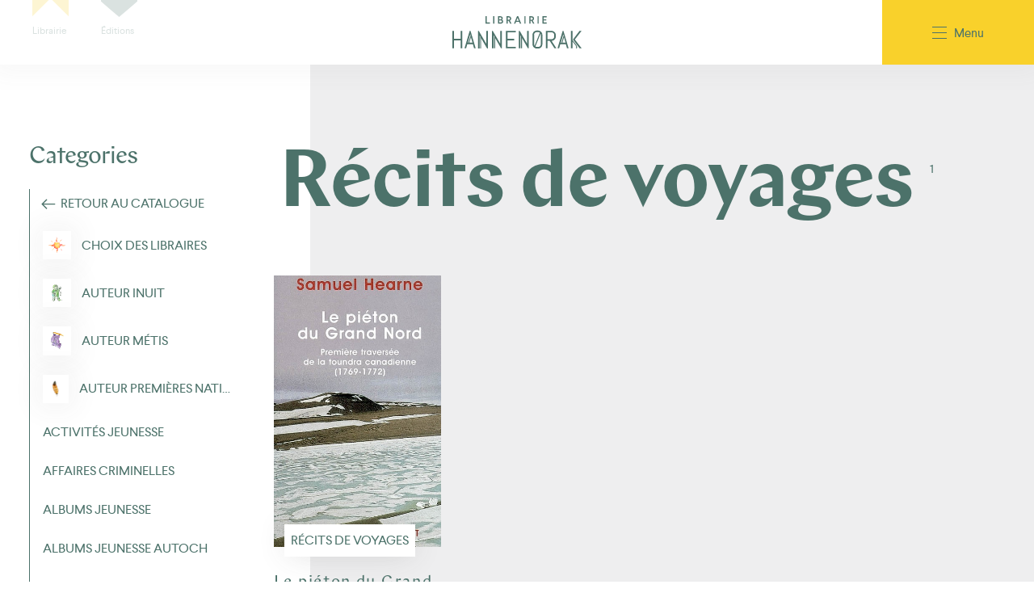

--- FILE ---
content_type: text/html; charset=UTF-8
request_url: https://hannenorak.com/categories/recits-de-voyages/
body_size: 12957
content:
<!DOCTYPE html>
<html lang="fr-CA">
<head>
	<meta charset="UTF-8">
	<meta name="viewport" content="width=device-width, initial-scale=1">
	<link rel="apple-touch-icon" sizes="180x180" href="https://hannenorak.com/workspace/themes/librairie/dist/images/favicons/apple-touch-icon.png">
<link rel="icon" type="image/png" sizes="32x32" href="https://hannenorak.com/workspace/themes/librairie/dist/images/favicons/favicon-32x32.png">
<link rel="icon" type="image/png" sizes="16x16" href="https://hannenorak.com/workspace/themes/librairie/dist/images/favicons/favicon-16x16.png">
<link rel="manifest" href="https://hannenorak.com/workspace/themes/librairie/dist/images/favicons/manifest.json">
<link rel="mask-icon" href="https://hannenorak.com/workspace/themes/librairie/dist/images/favicons/safari-pinned-tab.svg" color="#f9d12b">
<meta name="theme-color" content="#ffffff">
	<title>Récits de voyages ‹ Livres &mdash; Librairie Hannenorak</title>
<meta name='robots' content='max-image-preview:large' />
	<style>img:is([sizes="auto" i], [sizes^="auto," i]) { contain-intrinsic-size: 3000px 1500px }</style>
	
<!-- This site is optimized with the Yoast SEO plugin v11.2.1 - https://yoast.com/wordpress/plugins/seo/ -->
<link rel="canonical" href="https://hannenorak.com/categories/recits-de-voyages/" />
<meta property="og:locale" content="fr_CA" />
<meta property="og:type" content="object" />
<meta property="og:title" content="Récits de voyages ‹ Livres &mdash; Librairie Hannenorak" />
<meta property="og:url" content="https://hannenorak.com/categories/recits-de-voyages/" />
<meta property="og:site_name" content="Librairie Hannenorak" />
<meta name="twitter:card" content="summary_large_image" />
<meta name="twitter:title" content="Récits de voyages ‹ Livres &mdash; Librairie Hannenorak" />
<script type='application/ld+json' class='yoast-schema-graph yoast-schema-graph--main'>{"@context":"https://schema.org","@graph":[{"@type":"Organization","@id":"https://hannenorak.com/#organization","name":"Librairie Hannenorak","url":"https://hannenorak.com/","sameAs":[]},{"@type":"WebSite","@id":"https://hannenorak.com/#website","url":"https://hannenorak.com/","name":"Librairie Hannenorak","publisher":{"@id":"https://hannenorak.com/#organization"},"potentialAction":{"@type":"SearchAction","target":"https://hannenorak.com/?s={search_term_string}","query-input":"required name=search_term_string"}},{"@type":"CollectionPage","@id":"https://hannenorak.com/categories/recits-de-voyages/#webpage","url":"https://hannenorak.com/categories/recits-de-voyages/","inLanguage":"fr-CA","name":"R\u00e9cits de voyages \u2039 Livres &mdash; Librairie Hannenorak","isPartOf":{"@id":"https://hannenorak.com/#website"}}]}</script>
<!-- / Yoast SEO plugin. -->

<link rel='dns-prefetch' href='//www.googletagmanager.com' />
<link rel="alternate" type="application/rss+xml" title="Flux pour Librairie Hannenorak &raquo; Récits de voyages Category" href="https://hannenorak.com/categories/recits-de-voyages/feed/" />
<style id='woocommerce-inline-inline-css' type='text/css'>
.woocommerce form .form-row .required { visibility: visible; }
</style>
<link rel='stylesheet' id='main-minified-styles-css' href='https://hannenorak.com/workspace/themes/librairie/dist/styles/main.css?ver=6.8.3' type='text/css' media='all' />
<script   type="text/javascript" src="https://hannenorak.com/wp-includes/js/jquery/jquery.min.js?ver=3.7.1" id="jquery-core-js"></script>
<script   type="text/javascript" src="https://hannenorak.com/wp-includes/js/jquery/jquery-migrate.min.js?ver=3.4.1" id="jquery-migrate-js"></script>

<!-- Google tag (gtag.js) snippet added by Site Kit -->
<!-- Google Analytics snippet added by Site Kit -->
<script   type="text/javascript" src="https://www.googletagmanager.com/gtag/js?id=GT-TX9CFVR8" id="google_gtagjs-js" async></script>
<script   type="text/javascript" id="google_gtagjs-js-after">
/* <![CDATA[ */
window.dataLayer = window.dataLayer || [];function gtag(){dataLayer.push(arguments);}
gtag("set","linker",{"domains":["hannenorak.com"]});
gtag("js", new Date());
gtag("set", "developer_id.dZTNiMT", true);
gtag("config", "GT-TX9CFVR8");
/* ]]> */
</script>
<link rel="https://api.w.org/" href="https://hannenorak.com/wp-json/" /><link rel="EditURI" type="application/rsd+xml" title="RSD" href="https://hannenorak.com/xmlrpc.php?rsd" />

<meta name="generator" content="Site Kit by Google 1.166.0" /><script type="text/javascript">
	window._se_plugin_version = '8.1.9';
</script>
	<noscript><style>.woocommerce-product-gallery{ opacity: 1 !important; }</style></noscript>
	</head>

<body class="el-patron archive le-pieton-du-grand-nord woocommerce product-cat">

	
	<div class="hidden-menu">
		
		<div class="intro-nav-wrapper">
			

<nav role="navigation">
	<ul id="main-navigation" class="navigation"><li id="menu-item-133" class="menu-item menu-item-type-post_type menu-item-object-page menu-item-133"><a href="https://hannenorak.com/a-propos/">La librairie</a></li>
<li id="menu-item-21" class="menu-item menu-item-type-custom menu-item-object-custom menu-item-21"><a href="https://hannenorak.com/a-propos#services">Services aux institutions</a></li>
<li id="menu-item-7276" class="menu-item menu-item-type-post_type menu-item-object-page menu-item-7276"><a href="https://hannenorak.com/hannenorak-mobile/">Hannenorak Mobile</a></li>
<li id="menu-item-19" class="menu-item menu-item-type-custom menu-item-object-custom menu-item-home menu-item-19"><a href="https://hannenorak.com/#evenements">Événements</a></li>
<li id="menu-item-22" class="menu-item menu-item-type-custom menu-item-object-custom menu-item-22"><a href="#nous-joindre">Nous joindre</a></li>
</ul></nav>			<a href="https://facebook.com" class="social-link" target="_blank"><span>Suivez-nous</span><svg xmlns="http://www.w3.org/2000/svg" viewBox="0 0 42 42"><g fill="currentColor"><path d="M19.6 20.74v5.5h2.1v-5.5h1.6l.1-1.6h-1.8v-1.2c0-.4.4-.6.8-.6s.9.1.9.1l.3-1.7s-.6-.2-2-.2c-.8 0-1.3.3-1.7.8s-.4 1.2-.4 1.7v1.1h-1v1.6h1.1z"/><path d="M41.38 20.66L21.36.65l-.35.35.35-.35-.35-.35-.35.35L.65 20.66l-.35.35.35.35 20.01 20.01.35.35.35-.35-.35-.35.35.35 20.01-20.01.35-.35-.34-.35zm-39.67.35l19.3-19.3 19.3 19.3-19.3 19.3-19.3-19.3z"/></g></svg></a>

			<a href="https://www.instagram.com/librairiehannenorak/" class="social-link" target="_blank"><?xml version="1.0" encoding="utf-8"?>
<!-- Generator: Adobe Illustrator 25.4.1, SVG Export Plug-In . SVG Version: 6.00 Build 0)  -->
<svg version="1.1" id="Calque_1" xmlns="http://www.w3.org/2000/svg" xmlns:xlink="http://www.w3.org/1999/xlink" x="0px" y="0px"
	 viewBox="0 0 42 42" style="enable-background:new 0 0 42 42;" xml:space="preserve">
<g fill="currentColor">
	<path fill="currentColor" d="M25.2,24.2c-0.2,0.5-0.6,0.8-1,1c-0.7,0.3-2.4,0.2-3.2,0.2s-2.5,0.1-3.2-0.2c-0.5-0.2-0.8-0.6-1-1
		c-0.3-0.7-0.2-2.4-0.2-3.2c0-0.8-0.1-2.5,0.2-3.2c0.2-0.5,0.6-0.8,1-1c0.7-0.3,2.4-0.2,3.2-0.2s2.5-0.1,3.2,0.2
		c0.5,0.2,0.8,0.6,1,1c0.3,0.7,0.2,2.4,0.2,3.2C25.4,21.8,25.5,23.5,25.2,24.2z M26.4,18.8c0-0.9-0.2-1.6-0.9-2.3
		c-0.6-0.6-1.4-0.8-2.3-0.9c-0.9-0.1-3.6-0.1-4.5,0c-0.9,0-1.6,0.2-2.3,0.9c-0.6,0.6-0.8,1.4-0.9,2.3c-0.1,0.9-0.1,3.6,0,4.5
		c0,0.9,0.2,1.6,0.9,2.3c0.6,0.6,1.4,0.8,2.3,0.9c0.9,0.1,3.6,0.1,4.5,0c0.9,0,1.6-0.2,2.3-0.9c0.6-0.6,0.8-1.4,0.9-2.3
		C26.4,22.3,26.4,19.7,26.4,18.8z M24.5,18.1c0,0.4-0.3,0.6-0.6,0.6c-0.4,0-0.6-0.3-0.6-0.6s0.3-0.6,0.6-0.6S24.5,17.8,24.5,18.1z
		 M21,22.8c-1,0-1.8-0.8-1.8-1.8c0-1,0.8-1.8,1.8-1.8s1.8,0.8,1.8,1.8C22.8,22,22,22.8,21,22.8z M21,18.2c-1.5,0-2.8,1.2-2.8,2.8
		c0,1.5,1.2,2.8,2.8,2.8s2.8-1.2,2.8-2.8C23.8,19.5,22.5,18.2,21,18.2z"/>
	<path fill="currentColor" d="M41.4,20.7l-20-20L21,0.3l-0.4,0.4l-20,20L0.3,21l0.4,0.3l20,20l0.4,0.3l0.3-0.3l20-20l0.4-0.3L41.4,20.7z
		 M21,40.3L1.7,21L21,1.7L40.3,21L21,40.3z"/>
</g>
</svg>
</a>
		</div>
		
		<div class="grid-once mobile-network-switch-container">
			<a href="https://hannenorak.com" class="network-switch switch-inactive switch-current" title="Librairie Hannenorak"><svg xmlns="http://www.w3.org/2000/svg" viewBox="0 0 40 82"><path fill="#F9D12B" d="M0-.5v81.82l20-20.08 20 20.08V-.5z"/></svg> <span>Librairie</span></a><a href="https://editions.hannenorak.com" class="network-switch switch-inactive" title="Éditions Hannenorak"><svg xmlns="http://www.w3.org/2000/svg" viewBox="112.83 -4.83 386.34 790.23"><path fill="#4C726A" d="M112.83-4.83v623.25l88.78 76.89 104.03 90.09 104.02-90.09 89.51-77.52V-4.83z"/></svg> <span>Éditions</span></a>		</div>

	</div>

	<div id="searchbox-container">
		<form role="search" method="get" class="woocommerce-product-search" action="https://hannenorak.com/">
	<label class="screen-reader-text" for="woocommerce-product-search-field-0">Rechercher par titre et auteur...</label>
	<input type="search" id="woocommerce-product-search-field-0" class="search-field" placeholder="Rechercher par titre et auteur..." value="" name="s" />
	<button type="submit" value="Rechercher">Rechercher</button>
	<input type="hidden" name="post_type" value="product" />
</form>
	</div>


	<header role="banner">

		<div class="grid-12 main-header">

			<div class="grid- network-switch-container">
				<a href="https://hannenorak.com" class="network-switch switch-inactive switch-current" title="Librairie Hannenorak"><svg xmlns="http://www.w3.org/2000/svg" viewBox="0 0 40 82"><path fill="#F9D12B" d="M0-.5v81.82l20-20.08 20 20.08V-.5z"/></svg> <span>Librairie</span></a><a href="https://editions.hannenorak.com" class="network-switch switch-inactive" title="Éditions Hannenorak"><svg xmlns="http://www.w3.org/2000/svg" viewBox="112.83 -4.83 386.34 790.23"><path fill="#4C726A" d="M112.83-4.83v623.25l88.78 76.89 104.03 90.09 104.02-90.09 89.51-77.52V-4.83z"/></svg> <span>Éditions</span></a>			</div>

			<div class="grid- logo-header">
				<a href="https://hannenorak.com/"><svg xmlns="http://www.w3.org/2000/svg" viewBox="0 0 257 64"><g fill="#4D726A"><path d="M16.51 44.71H3.19V28.93H0v34.54h3.19V47.69h13.32v15.78h3.19V28.93h-3.19zm89.8 18.76h19.88v-2.98H109.5v-12.8h13.49v-2.98H109.5v-12.8h16.69v-2.98h-19.88zm94.25-15.43c1.06-.53 1.95-1.05 2.66-1.75.71-.7 1.42-1.75 1.77-2.63.53-1.05.71-2.1.71-3.33v-2.81c0-1.23-.18-2.28-.71-3.33-.53-1.05-1.07-1.93-1.77-2.63-.71-.7-1.78-1.4-2.66-1.75-1.07-.53-2.13-.7-3.37-.7h-11.18v34.54h3.2v-14.9h4.26l9.58 14.73h3.73l-9.58-14.73c1.23 0 2.3-.18 3.36-.71zm-11.35-2.45V31.91h7.81c.71 0 1.6.18 2.13.35.71.35 1.24.7 1.77 1.23s.89 1.05 1.24 1.75.35 1.4.35 2.1v2.81c0 .7-.18 1.58-.35 2.1-.35.7-.71 1.23-1.24 1.75-.53.53-1.07.88-1.77 1.23-.71.35-1.42.35-2.13.35h-7.81zM257 28.93h-4.09l-13.13 17.19 13.13 17.35H257l-13.49-17.35zM148.73 55.58l-.35-1.57-14.56-25.08h-1.77v34.54h3.19V36.82l.36 1.4 1.06 1.93v23.32h1.78V43.13l11.71 20.34h1.6V28.93h-3.02zm27.69-24.72c-.71-.7-1.77-1.4-2.66-1.75-1.06-.53-2.13-.7-3.37-.7h-2.48c-1.24 0-2.31.18-3.37.7-1.07.53-1.95 1.05-2.66 1.75-.71.7-1.42 1.75-1.78 2.63-.53 1.05-.71 2.1-.71 3.33v18.59c0 1.23.18 2.28.71 3.33.36 1.05 1.06 1.93 1.78 2.81.71.7 1.77 1.4 2.66 1.75 1.06.53 2.13.7 3.37.7h2.48c1.24 0 2.31-.18 3.37-.7 1.07-.53 1.95-1.05 2.66-1.75.71-.7 1.42-1.75 1.78-2.63.53-1.05.71-2.1.71-3.33V36.82c0-1.23-.18-2.28-.71-3.33-.54-1.05-1.07-1.93-1.78-2.63zm-12.96 27.7c-.18-.35-.35-.7-.53-1.05-.36-.7-.36-1.4-.36-2.1V36.82h-.18c0-.7.18-1.58.36-2.1.36-.7.71-1.23 1.24-1.75.53-.53 1.07-.88 1.78-1.23s1.42-.35 2.13-.35h2.48c.71 0 1.6.18 2.13.35.53.18 1.06.53 1.42.88l-10.47 25.94zm12.43-3.15c0 .7-.18 1.58-.36 2.1-.36.7-.71 1.23-1.24 1.75-.53.53-1.07.88-1.78 1.23s-1.42.35-2.13.35h-2.13c-.71 0-1.6-.18-2.13-.35-.36-.17-.71-.35-1.07-.7l10.35-25.3c.01.07.05.15.12.22.36.7.36 1.4.36 2.1v18.6zm43.49-26.48l-10.29 34.54h3.2l2.31-8.07h11l2.31 8.07h3.19l-10.29-34.54h-1.43zm5.67 23.5h-6.21l3.2-10.87 3.01 10.87zm-4.08-13.5l-3.91 13.68h-1.42v-.18l4.62-15.96.18-1.23.18 1.23.71 2.46h-.36zM95.31 55.58l-.35-1.57-14.73-25.08h-1.6v34.54h3.19V36.82l.36 1.4 1.06 1.93v23.32h1.78V43.13l11.71 20.34h1.6V28.93h-3.02zm-27.86.35l-.18-1.57-14.73-25.25h-1.6v34.71h3.19V37l.18 1.58 1.24 1.92v23.32h1.6V43.49l11.89 20.33h1.6V29.11h-3.19zm-33.02-27L24.14 63.47h3.19l2.31-8.07h11.18l2.31 8.07h3.19L36.03 28.93h-1.6zm5.68 23.5h-6.39l3.19-10.87 3.2 10.87zm-4.08-13.5l-4.08 13.5h-1.24l4.61-15.96.18-1.23.18 1.23.71 2.46h-.36z"/><path d="M246 56.29l-6.92-8.77V28.93h-3.19v34.54h3.19V50.15l5.68 7.19s1.24 1.58 1.42 3.33c0 .88 0 1.75-.35 2.63l1.6.7c.53-1.05.71-2.28.53-3.33-.37-2.46-1.79-4.38-1.96-4.38z"/></g><path d="M68.15 0h-2.48v14.73h8.87v-2.28h-6.39zm12.96 0h2.31v14.73h-2.31zm17.57 7.01c.89-.7 1.42-1.75 1.42-2.98 0-2.45-1.77-4.03-4.79-4.03h-4.44v14.73h5.15c1.42 0 2.66-.53 3.55-1.23.89-.88 1.42-1.93 1.42-3.16 0-1.57-.89-2.8-2.31-3.33zm-5.5-4.73h2.13c1.42 0 2.31.7 2.31 2.1 0 1.23-.89 1.93-2.31 1.93h-2.13V2.28zm2.66 10.17h-2.66V8.24h2.66c1.6 0 2.48.7 2.48 2.1s-.88 2.11-2.48 2.11zm14.2-3.51h1.77l3.19 5.79h2.66l-3.37-6.14c1.6-.7 2.66-2.1 2.66-4.03 0-1.4-.53-2.46-1.42-3.33C114.47.35 113.41 0 111.81 0h-4.08v14.73h2.31V8.94zm-.18-6.66h1.95c1.6 0 2.66 1.05 2.66 2.46 0 1.4-1.06 2.28-2.66 2.28h-1.95V2.28zm24.32 12.45h2.66L130.99 0h-2.48l-6.03 14.73h2.66l1.42-3.68h6.21l1.41 3.68zm-6.92-5.61l2.13-5.26.35-.88.18.88 2.13 5.26h-4.79zM143.23 0h2.31v14.73h-2.31zm19.88 14.73l-3.37-6.14c1.6-.7 2.66-2.1 2.66-4.03 0-1.4-.53-2.46-1.42-3.33C159.91.35 158.85 0 157.25 0h-4.08v14.73h2.31V8.94h1.78l3.2 5.79h2.65zm-5.86-7.72h-1.95V2.45h1.95c1.6 0 2.66.88 2.66 2.28 0 1.41-1.06 2.28-2.66 2.28zM169.32 0h2.31v14.73h-2.31zm18.1 12.45h-6.03V8.24h5.15v-2.1h-5.15V2.28h6.03V0h-8.34v14.73h8.34z" fill="#4D726A"/></svg></a>
			</div>

<!-- Changements transistor design -- 
			<button id="menu-search" class="search-button" type="button">
				<span class="menu-search-icon">
					<svg xmlns="http://www.w3.org/2000/svg" viewBox="0 0 24 25"><path fill="#4C726A" d="M23.65 23.94l-6.12-6.6c3.7-3.72 3.81-9.8.13-13.7-3.69-4-10.01-4.21-14.01-.42-3.99 3.78-4.21 10.09-.42 14 3.56 3.86 9.56 4.17 13.57.79l6.13 6.6.72-.67zm-19.7-7.4l-.37.34.02-.02.35-.32c-3.41-3.5-3.23-9.18.38-12.6 3.6-3.41 9.28-3.22 12.59.38 3.41 3.6 3.22 9.28-.38 12.59l.34.37-.02-.02-.32-.35h-.01c-3.59 3.42-9.27 3.22-12.58-.37z"/></svg>				</span>
				<span class="menu-search-label">Rechercher un livre</span>
			</button>
-->		

			<button id="menu-burger" class="hamburger hamburger--squeeze" type="button">
				<span class="hamburger-box">
					<span class="hamburger-inner"></span>
				</span>
				<span class="hamburger-label">Menu</span>
			</button>
				
			
		</div>

	</header>

	<main role="main">
	<div id="primary" class="content-area"><main id="main" class="site-main" role="main"><div class='archive-hannenorak-main-wrapper grid-12 background-color-split'><div id='nav-categories-container' class='grid-3'><div id='nav-categories-wrapper'><p class='h4-like'>Categories</p><button id='cat-nav-close'>X</button><ul><li><a class='back-to-listing' href=''>Retour au Catalogue</a></li><li><a href='https://hannenorak.com/?s=featured&post_type=product'><div class='loop-icon icon-heart'><img src="https://hannenorak.com/workspace/themes/librairie/dist/images/icons/choix-des-libraires.png"></div><span>Choix des libraires</span></a></li><li><a href='https://hannenorak.com/collections/auteur-inuit/'  ><div class='loop-icon icon-inuit'><img src="https://hannenorak.com/workspace/themes/librairie/dist/images/icons/auteur-inuit.png"></div><span>Auteur inuit</span></a></li><li><a href='https://hannenorak.com/collections/auteur-metis/'  ><div class='loop-icon icon-metis'><img src="https://hannenorak.com/workspace/themes/librairie/dist/images/icons/auteur-metis.png"></div><span>Auteur métis</span></a></li><li><a href='https://hannenorak.com/collections/auteur-premieres-nations/'  ><div class='loop-icon icon-heart icon-feuille'><img src="https://hannenorak.com/workspace/themes/librairie/dist/images/icons/icon_feuille.png"></div><span>Auteur Premières Nations</span></a></li><li><a href='https://hannenorak.com/categories/activites-jeunesse/'  ><span>Activités jeunesse</span></a></li><li><a href='https://hannenorak.com/categories/affaires-criminelles/'  ><span>Affaires criminelles</span></a></li><li><a href='https://hannenorak.com/categories/albums-jeunesse/'  ><span>Albums jeunesse</span></a></li><li><a href='https://hannenorak.com/categories/albums-jeunesse-autoch/'  ><span>Albums jeunesse autoch</span></a></li><li><a href='https://hannenorak.com/categories/arts/'  ><span>Arts</span></a></li><li><a href='https://hannenorak.com/categories/arts-autoch/'  ><span>Arts autoch</span></a></li><li><a href='https://hannenorak.com/categories/bd-jeunesse/'  ><span>BD jeunesse</span></a></li><li><a href='https://hannenorak.com/categories/bd-romans-graphiques-etr/'  ><span>BD/Romans graphiques étr</span></a></li><li><a href='https://hannenorak.com/categories/bd-romans-graphiques-queb/'  ><span>BD/Romans graphiques québ</span></a></li><li><a href='https://hannenorak.com/categories/biographies/'  ><span>Biographies</span></a></li><li><a href='https://hannenorak.com/categories/biographies-autoch/'  ><span>Biographies autoch</span></a></li><li><a href='https://hannenorak.com/categories/botanique-flore/'  ><span>Botanique/flore</span></a></li><li><a href='https://hannenorak.com/categories/contes-legendes-autoch/'  ><span>Contes/Légendes autoch</span></a></li><li><a href='https://hannenorak.com/categories/documentaires-jeunesse/'  ><span>Documentaires jeunesse</span></a></li><li><a href='https://hannenorak.com/categories/documentaires-jeunesse-autoch/'  ><span>Documentaires jeunesse autoch</span></a></li><li><a href='https://hannenorak.com/categories/economie-affaires/'  ><span>Économie/Affaires</span></a></li><li><a href='https://hannenorak.com/categories/education/'  ><span>Éducation</span></a></li><li><a href='https://hannenorak.com/categories/environnement/'  ><span>Environnement</span></a></li><li><a href='https://hannenorak.com/categories/esoterisme-autoch/'  ><span>Ésotérisme autoch</span></a></li><li><a href='https://hannenorak.com/categories/essais-critiques-litt-etr/'  ><span>Essais/Critiques litt étr</span></a></li><li><a href='https://hannenorak.com/categories/essais-critiques-litt-queb/'  ><span>Essais/Critiques litt québ</span></a></li><li><a href='https://hannenorak.com/categories/flore-faune/'  ><span>Flore/Faune</span></a></li><li><a href='https://hannenorak.com/categories/histoire/'  ><span>Histoire</span></a></li><li><a href='https://hannenorak.com/categories/histoire-politique-autoch/'  ><span>Histoire/Politique autoch</span></a></li><li><a href='https://hannenorak.com/categories/jeux-divers/'  ><span>Jeux divers</span></a></li><li><a href='https://hannenorak.com/categories/langues/'  ><span>Langues</span></a></li><li><a href='https://hannenorak.com/categories/langues-essais-autoch/'  ><span>Langues/essais autoch</span></a></li><li><a href='https://hannenorak.com/categories/loisirs/'  ><span>Loisirs</span></a></li><li><a href='https://hannenorak.com/categories/nouvelles-contes-etrangers/'  ><span>Nouvelles/Contes étrangers</span></a></li><li><a href='https://hannenorak.com/categories/nouvelles-contes-quebecois/'  ><span>Nouvelles/Contes québécois</span></a></li><li><a href='https://hannenorak.com/categories/poesie-autoch-etr/'  ><span>Poésie autoch étr</span></a></li><li><a href='https://hannenorak.com/categories/poesie-autoch-queb/'  ><span>Poésie autoch québ</span></a></li><li><a href='https://hannenorak.com/categories/poesie-quebecoise/'  ><span>Poésie québécoise</span></a></li><li><a href='https://hannenorak.com/categories/polar-suspense/'  ><span>Polar/Suspense</span></a></li><li><a href='https://hannenorak.com/categories/policier/'  ><span>Policier</span></a></li><li><a href='https://hannenorak.com/categories/politique/'  ><span>Politique</span></a></li><li><a href='https://hannenorak.com/categories/recit/'  ><span>Récit</span></a></li><li><a href='https://hannenorak.com/categories/recits-de-voyages/' class='current' ><span>Récits de voyages</span></a></li><li><a href='https://hannenorak.com/categories/religions-et-spiritualite/'  ><span>Religions et spiritualité</span></a></li><li><a href='https://hannenorak.com/categories/romans-10-14-ans/'  ><span>Romans 10-14 ans</span></a></li><li><a href='https://hannenorak.com/categories/romans-etrangers/'  ><span>Romans étrangers</span></a></li><li><a href='https://hannenorak.com/categories/romans-jeunesse-autoch/'  ><span>Romans jeunesse autoch</span></a></li><li><a href='https://hannenorak.com/categories/romans-nouvelles-autoch-etr/'  ><span>Romans/Nouvelles autoch étr</span></a></li><li><a href='https://hannenorak.com/categories/romans-nouvelles-autoch-queb/'  ><span>Romans/Nouvelles autoch québ</span></a></li><li><a href='https://hannenorak.com/categories/sante-bien-etre/'  ><span>Santé/Bien-être</span></a></li><li><a href='https://hannenorak.com/categories/sciences-humaines-sociales-aut/'  ><span>Sciences humaines/sociales aut</span></a></li><li><a href='https://hannenorak.com/categories/sciences-sociales/'  ><span>Sciences sociales</span></a></li><li><a href='https://hannenorak.com/categories/scolaire/'  ><span>SCOLAIRE</span></a></li><li><a href='https://hannenorak.com/categories/theatre-autoch-etr/'  ><span>Théâtre autoch étr</span></a></li><li><a href='https://hannenorak.com/categories/theatre-autoch-queb/'  ><span>Théâtre autoch québ</span></a></li><li><a href='https://hannenorak.com/categories/theatre-etranger/'  ><span>Théâtre étranger</span></a></li><li><a href='https://hannenorak.com/categories/uncategorized/'  ><span>Uncategorized</span></a></li><li><a href='https://hannenorak.com/categories/voyages/'  ><span>Voyages</span></a></li><li><a href='https://hannenorak.com/categories/romans-quebecois/'  ><span>Romans québécois</span></a></li><li><a href='https://hannenorak.com/categories/essai/'  ><span>Essai</span></a></li><li><a href='https://hannenorak.com/categories/cuisine/'  ><span>Cuisine</span></a></li><li><a href='https://hannenorak.com/categories/revue/'  ><span>Revue</span></a></li><li><a href='https://hannenorak.com/categories/biographie/'  ><span>Biographie</span></a></li><li><a href='https://hannenorak.com/categories/roman/'  ><span>Roman</span></a></li><li><a href='https://hannenorak.com/categories/anglais/'  ><span>Anglais</span></a></li></ul></div></div><div class='archive-hannenorak-wrapper grid-9'><div class='grid-12'><style>.woocommerce-products-header__title::after {content:'\00a0 1';}</style><header class="woocommerce-products-header">
			<h1 class="woocommerce-products-header__title page-title">Récits de voyages</h1>
	
	<div class='archive-header-form-wrapper'><div id='cat-nav-open-mobile'><span>Catégories</span></div></div></header>
<div class="woocommerce-notices-wrapper"></div></div><ul class="products">
<li class="post-6043 product type-product status-publish has-post-thumbnail product_cat-recits-de-voyages first instock shipping-taxable purchasable product-type-simple">
	<div class='han-woocommerce-LoopProduct-container'><div class='loop-product-thumbnail-container'><div class='loop--product-tags'></div><img width="400" height="650" src="https://hannenorak.com/workspace/uploads/librairie/le-pieton-du-grand-nord-9782228895798.jpg" class="attachment-woocommerce_thumbnail size-woocommerce_thumbnail" alt="" decoding="async" fetchpriority="high" srcset="https://hannenorak.com/workspace/uploads/librairie/le-pieton-du-grand-nord-9782228895798.jpg 400w, https://hannenorak.com/workspace/uploads/librairie/le-pieton-du-grand-nord-9782228895798-92x150.jpg 92w, https://hannenorak.com/workspace/uploads/librairie/le-pieton-du-grand-nord-9782228895798-185x300.jpg 185w" sizes="(max-width: 400px) 100vw, 400px" /><a href='https://hannenorak.com/categories/recits-de-voyages/' class='loop-product-category'>Récits de voyages</a><div class='article-hover-container'><div class='article-hover-content'>
	<span class="price"><span class="woocommerce-Price-amount amount"><span class="woocommerce-Price-currencySymbol">&#36;</span>17.95</span></span>
<a href='https://hannenorak.com/catalogue/le-pieton-du-grand-nord/' class='loop-hover-title'><h2 class="woocommerce-loop-product__title">Le piéton du Grand Nord</h2></a><a href="https://hannenorak.leslibraires.ca/catalogue/?s=9782228895798" class="libraires-link" target="_blank">Acheter sur<br>leslibraires.ca</a></div></div></div><a href='https://hannenorak.com/catalogue/le-pieton-du-grand-nord/' class='loop--product-title'><h2 class="woocommerce-loop-product__title">Le piéton du Grand Nord</h2></a><a href="https://hannenorak.com/?s=Samuel Hearne&post_type=product" class="loop--product-author">Samuel Hearne</a></div></li>
</ul>
</main></div></div></div>	
	
	

		<section id="footer-newsletter">
			<div class="flex-container">

				<div class="grid-4 editions-container background-color-accent valign-setter">
					<div class="wrapper">
						<div class="signet">
							<svg xmlns="http://www.w3.org/2000/svg" viewBox="0 0 40 82"><path fill="#F9D12B" d="M0-.5v81.82l20-20.08 20 20.08V-.5z"/></svg>						</div>
						<h4>
							<svg xmlns="http://www.w3.org/2000/svg" viewBox="0 0 514 134"><path d="M33 95.5H6.4V63.7H0V133h6.4v-31.8H33V133h6.4V63.7H33v31.8zM252.4 133v-6H219v-25.9h27v-5.6h-27V69.6h33.4v-5.9h-39.8V133h39.8zm126-29.8h8.5l19.2 29.4h7.5l-19.2-29.4c2.5 0 4.6-.3 6.7-1.4 2.1-1 3.9-2.1 5.3-3.5s2.8-3.5 3.5-5.2c1.1-2.1 1.4-4.2 1.4-6.6v-5.6c0-2.4-.4-4.5-1.4-6.6-1.1-2.1-2.1-3.8-3.5-5.2-1.4-1.4-3.5-2.8-5.3-3.5-2.1-1-4.3-1.4-6.7-1.4H372V133h6.4v-29.8zm0-33.6H394c1.4 0 3.2.3 4.3.7 1.4.7 2.5 1.4 3.5 2.4 1.1 1 1.8 2.1 2.5 3.5s.7 2.8.7 4.2V86c0 1.4-.4 3.1-.7 4.2-.7 1.4-1.4 2.4-2.5 3.5-1.1 1-2.1 1.7-3.5 2.4s-2.8.7-4.3.7h-15.6V69.6zm127.5-5.9l-26.3 34.6 26.3 34.6h8.2l-27-34.6 27-34.6h-8.2zM270.4 79.4l.7 3.1 2.1 3.8V133h3.5V92.4l23.4 40.6h3.2V63.7h-6v53.2l-.7-2.8-29.1-50.4H264V133h6.4V79.4zm53.4 49.4c1.4 1.4 3.5 2.8 5.3 3.5 2.1 1 4.3 1.4 6.7 1.4h5c2.5 0 4.6-.3 6.7-1.4 2.1-1 3.9-2.1 5.3-3.5s2.8-3.5 3.5-5.2c1.1-2.1 1.4-4.2 1.4-6.6V79.8c0-2.4-.4-4.5-1.4-6.6s-2.1-3.8-3.5-5.2c-1.4-1.4-3.5-2.8-5.3-3.5-2.1-1-4.3-1.4-6.7-1.4h-5c-2.5 0-4.6.3-6.7 1.4-2.1 1-3.9 2.1-5.3 3.5s-2.8 3.5-3.5 5.2c-1.1 2.1-1.4 4.2-1.4 6.6v37.1c0 2.4.4 4.5 1.4 6.6.6 2.1 2.1 3.9 3.5 5.3zm27.3-53.2c.7 1.4.7 2.8.7 4.2v37.1c0 1.4-.4 3.1-.7 4.2-.7 1.4-1.4 2.4-2.5 3.5-1.1 1-2.1 1.7-3.5 2.4s-2.8.7-4.3.7h-4.3c-1.4 0-3.2-.3-4.3-.7-.7-.3-1.4-.7-2.1-1.4L351 74.5c-.3.4-.3.7.1 1.1zm-26.3 4.2c0-1.4.4-3.1.7-4.2.7-1.4 1.4-2.4 2.5-3.5 1.1-1 2.1-1.7 3.5-2.4s2.8-.7 4.3-.7h5c1.4 0 3.2.3 4.3.7 1.1.3 2.1 1 2.8 1.7L327 123.2c-.4-.7-.7-1.4-1.1-2.1-.7-1.4-.7-2.8-.7-4.2V79.8h-.4zm114-16.1L418.6 133h6.4l4.6-16.1h22l4.6 16.1h6.4L442 64h-3.2v-.3zm-7.4 47.2l9.2-31.8.4-2.4.4 2.4 1.4 4.9h-.8l-7.8 27.3h-2.8v-.4zm18.8 0h-12.4l6.4-21.7 6 21.7zM163.6 79.4l.7 3.1 2.1 3.8V133h3.5V92.4l23.4 40.6h3.2V63.7h-6v53.2l-.7-2.8-29.5-50.4h-3.2V133h6.4V79.4zm-55.4.7l.4 3.1 2.5 3.8v46.2h3.2V93.1l23.8 40.2h3.2V64.4h-6.4v53.2l-.4-2.8L105 64.4h-3.2v68.9h6.4V80.1zm-22 52.9h6.4L72 64h-3.2l-20.6 69h6.4l4.6-16.1h22.4l4.6 16.1zm-24.9-22.1l9.2-31.8.4-2.4.4 2.4 1.4 4.9H72l-8.2 26.9h-2.5zm6.1 0l6.4-21.7 6.4 21.7H67.4zM148.3 6.3v4.2h-12.1v7.7h10.3v4.2h-10.3v8.4h12.1v4.5h-16.7v-29h16.7zm-.4-6.3l-5.7 4.9h-4.6l3.5-4.9h6.8zm24.9 6.3c4.6 0 8.2 1.4 11 4.2 2.8 2.4 4.3 5.9 4.3 10.5s-1.4 8-4.3 10.5c-2.8 2.4-6.4 4.2-11 4.2h-11V6.3h11zm-6 4.2v20.6h6c6.4 0 10.3-3.8 10.3-10.1 0-6.6-3.9-10.1-10.3-10.1h-6v-.4zm39.4-4.2v29.4h-4.6V6.3h4.6zm37.4 0v4.2h-10.3v24.8h-4.6V10.5h-10.3V6.3h25.2zm17 0v29.4H256V6.3h4.6zm39.7 3.5c2.8 2.8 4.3 6.3 4.3 10.8 0 4.5-1.4 8-4.3 10.8-2.8 2.8-6.4 4.2-11 4.2s-8.2-1.4-11-4.2c-2.8-2.8-4.3-6.6-4.3-10.8 0-4.5 1.4-8 4.3-10.8 2.8-2.8 6.7-4.2 11-4.2 4.6 0 8.1 1.4 11 4.2zm-18.5 18.9c1.8 2.1 4.3 3.1 7.5 3.1s5.7-1 7.5-3.1 2.8-4.5 2.8-7.7-1.1-5.6-2.8-7.7c-1.8-2.1-4.3-3.1-7.5-3.1s-5.7 1-7.5 3.1c-1.8 2.1-2.8 4.5-2.8 7.7s1 5.6 2.8 7.7zm60.3-22.4v29.4h-4.6L324 16.1l-1.4-2.1v21.3H318v-29h4.6l13.5 19.6 1.4 2.1V6.3h4.6zm32.5 7.7h-5c0-2.8-1.8-4.2-4.3-4.2s-3.9 1.4-3.9 3.8c0 1 .4 2.1 1.1 2.8.7.7 2.1 1.4 4.3 2.1 3.2 1 5.3 2.1 6.4 3.5 1.4 1.4 2.1 3.1 2.1 5.2 0 2.8-1.1 4.9-2.8 6.3-1.8 1.4-4.3 2.4-6.7 2.4-6.4 0-9.9-3.5-10.3-9.4h5c0 3.5 2.1 5.2 5.3 5.2 3.2 0 4.6-1.7 4.6-4.2 0-2.1-1.4-3.5-5.7-4.9-2.8-1-5-2.1-6.4-3.5-1.4-1.4-2.1-3.1-2.1-5.2 0-2.4.7-4.5 2.5-5.9 1.8-1.7 3.9-2.4 6.4-2.4 5.9 0 9.1 3.1 9.5 8.4z"/><path d="M492 118.6l-13.8-17.5V63.7h-6.4V133h6.4v-26.6l11.4 14.3s2.5 3.1 2.8 6.6c0 1.7 0 3.5-.7 5.2l3.2 1.4c1.1-2.1 1.4-4.5 1.1-6.6-.8-4.8-3.6-8.7-4-8.7z"/></svg>						</h4>
						<div class="logo">
							<svg width="200" height="152" xmlns="http://www.w3.org/2000/svg" xmlns:xlink="http://www.w3.org/1999/xlink"><use xlink:href="#path0_fill" transform="scale(2)" fill="#4C726A"/><defs><path id="path0_fill" d="M100 45.66l-8.584-5.917c-1.205-6.22-7.681-5.917-10.994-5.613l-.301-.607c.15.303.3.758.451 1.214v-.152c-.15-.303-.3-.759-.451-1.062-1.657-3.338-3.464-6.372-5.723-9.102l-.302-.304c-.3-.303-.451-.607-.753-.91-.451-.607-1.054-1.062-1.506-1.669-3.162-3.185-6.927-6.068-10.994-8.192-3.313-1.82-7.38-3.337-12.048-4.399C42.922 7.582 37.2 7.43 32.23 8.34c-2.26.304-7.53 1.517-8.283 3.034 0 .152 0 .152-.15.304l-.151-.152C22.74 1.514 9.036-1.976 3.765 1.058 1.958 1.968.452 3.182 0 5.154c2.71 1.214 4.217 3.034 4.217 3.034.301.91.903 1.82 1.656 2.58 1.356 1.365 3.314 2.123 4.82 3.337 2.56 1.82 1.355 6.068 3.765 7.889-.15.758-.301 1.517-.301 2.275-4.217 1.365-6.928 5.31-6.476 9.406.15.758.3 1.365.452 1.972-1.205.91-2.56 2.124-3.314 3.944-2.108 4.855 1.054 8.647 1.054 8.647l1.958-3.944.452 5.158 1.807-4.248.904 4.855 1.355-3.49 1.958 4.552.753-5.613s1.958-.456 3.313-3.945c3.012 5.158 7.681 10.164 13.705 14.109.753 6.371 2.56 15.17 8.585 20.328l-.603-5.31 5.12 1.214-1.355-3.793 3.916.304s-1.958-2.58-2.71-6.675c7.83 2.427 15.662 2.73 22.138.91.452-.152.903-.303 1.205-.455 2.41-.759 4.518-1.82 6.626-3.186 1.958-1.213 3.464-2.73 4.82-4.4l4.517 6.372s2.109-6.22-1.205-12.44c.452-1.516.603-2.882.603-4.399 7.078.455 7.078 5.31 7.078 5.31l1.205-3.641 3.012 3.034-.452-3.64 5.422.454zM7.38 6.367c-1.055.152-1.958-.607-1.958-1.669-.15-.91.602-1.82 1.656-1.972.904-.152 1.808.607 1.958 1.669.15.91-.602 1.82-1.656 1.972zm61.144 13.805c1.506 1.365.753.91 2.26 2.276.45.455 2.258 3.034 2.258 3.337 0 0-3.614.303-4.668.607-.904.303-1.506.303-2.26-.303-.602-.456 2.109-5.007 2.41-5.917zM54.97 12.285c.301-.607 7.831 3.489 7.38 4.399-.302.758-2.56 1.213-3.465 1.213-1.505.152-4.216.759-5.572.607-.602-1.668.753-6.22 1.657-6.22zm.15 9.709c1.958-1.67 4.67-2.58 7.23-2.428.3 0 .752 0 .903.304l.452.91c.301 1.517.452 3.034.452 4.551 0 .91-.151 1.972-.603 2.882-.301.759-.903 1.366-1.506 1.973l-6.325 6.826c-.602.607-1.205 1.214-1.807 1.517-.753.455-1.657.455-2.56.607-1.808.152-3.464.303-5.272.455-.3 0-.452 0-.753-.152-.3-.151-.3-.455-.452-.758-.3-1.365-.451-2.883-.602-4.248 0-.758 0-1.669.301-2.427.301-.759 1.054-1.517 1.657-2.124 1.657-1.365 3.614-2.579 5.12-4.096 1.506-1.213 2.41-2.73 3.766-3.793zm-7.379-11.682c.602.152-.904 2.276-1.355 2.58-.151.151-5.272 1.213-7.681 1.668-.15-2.124-.452-3.338-.603-5.158.302-.607 7.53.152 9.639.91zm-4.367 5.462c2.71-.91 5.722-.91 8.283.151-.452 1.973 0 4.096-.603 6.069-.753 2.275-2.71 3.792-4.518 5.31-1.506 1.213-2.861 2.275-4.367 3.488a3.276 3.276 0 0 1-1.205.759.954.954 0 0 1-.904 0c-2.108 0-4.217-.455-6.024-1.517-.452-.152-.904-.455-1.054-.759-.301-.303-.301-.91-.301-1.213-.15-2.124-.15-4.4 1.054-6.069.602-.91 1.355-1.516 2.259-2.123 2.259-1.67 4.669-3.186 7.38-4.096zm-21.085 3.034c.452-2.58 1.205-4.855 3.615-6.068 1.204-.607 2.108-.91 3.162-1.518 2.109-.91 4.518-.91 6.024-1.213h.452c0 .152.15.152.15.303 0 .91.151 1.67.151 2.58 0 1.213.151 2.578-.451 3.792-.603 1.365-1.808 2.275-3.013 3.186-1.204.91-2.258 1.972-3.313 3.185-.903.91-1.656 1.973-2.71 2.58-.754.454-1.657.606-2.56.454-.151 0-.302 0-.453-.151-.15-.152-.15-.304-.3-.455-.453-2.276-1.055-4.4-.754-6.675zm1.356 21.997c-1.657-1.517-2.711-4.551-3.163-6.068-.15-.607-.452-1.214-.452-1.973 0-.455.301-.91.452-1.365.904-2.73 8.434-4.703 10.24-3.793 3.314 4.855-3.162 14.716-7.077 13.199zM37.5 50.817c-2.71-.151-7.982-3.944-9.94-6.068-.452-.455 4.97-7.889 7.079-8.799.753-.303 1.355-.607 2.108-.91 1.657-.758 3.012-.758 5.271-.758 1.958 3.034 1.657 7.281-.602 10.012-.904.91-3.916 5.158-3.916 6.523zm7.229 3.641l-4.518-2.276c-.301-.151 4.97-6.978 6.175-8.647.602-.758 1.204-1.517 2.108-1.972.753-.455 5.723-1.213 6.928-.303.903.607 1.355 1.82 1.355 2.882.15 3.793-4.82 8.647-6.024 12.288-2.861-.758-3.464-.758-6.024-1.972zm20.18-3.337c-.15 1.213-1.807 6.068-1.807 6.068-.3.303-5.873.607-8.433.607-.301 0 2.56-6.827 3.915-7.586 1.958-1.365 4.368-2.275 6.778-2.579-.302 1.214-.452 2.428-.452 3.49zm1.808-6.22c-.602.303-1.205.455-1.657.607-1.506.455-3.012.91-4.668 1.213-.904-2.73-1.808-5.31-2.711-8.04-.15-.303-.15-.455-.15-.759 0-.303.15-.606.45-.758 1.356-1.972 2.862-3.793 4.368-5.613.904-1.062 1.808-1.972 3.013-2.58 2.71-.758 5.572-1.061 8.433-.758.301 1.517.301 3.186.452 4.703 0 .607 0 1.062-.15 1.669-.151.758-.603 1.365-1.055 1.972-1.506 2.124-3.012 4.4-4.518 6.523a5.212 5.212 0 0 1-1.807 1.82zm12.65-3.49c-.451 2.124-5.12 7.737-5.873 8.344-.602.607-4.669 2.73-6.024 3.186 0-4.4 1.958-8.495 4.367-12.288 1.657-2.579 3.765-5.158 6.928-5.461.603 1.517.904 5.31.603 6.22z"/></defs></svg>						</div>
						<a href="https://editions.hannenorak.com" class="btn-standard color-dark">Aller sur le site des Éditions Hannenorak</a>
					</div>
				</div>

				<div class="grid-4 newsletter-container background-color-light-grey valign-setter">
					<div class="wrapper">

						<div id="mc_embed_signup">
    						<form action="https://leslibraires.us1.list-manage.com/subscribe/post?u=28519a8a1bd4170f98e9d8eae&amp;id=f4ff4aa917&amp;f_id=0022c5e5f0" method="post" id="mc-embedded-subscribe-form" name="mc-embedded-subscribe-form" class="validate" target="_blank"> 
							</form>
						</div>
							<script type="text/javascript" src="//s3.amazonaws.com/downloads.mailchimp.com/js/mc-validate.js"></script><script type="text/javascript">(function($) {window.fnames = new Array(); window.ftypes = new Array();fnames[0]='EMAIL';ftypes[0]='email';fnames[1]='FNAME';ftypes[1]='text';fnames[2]='LNAME';ftypes[2]='text';fnames[3]='ADDRESS';ftypes[3]='address';fnames[4]='PHONE';ftypes[4]='phone';fnames[5]='BIRTHDAY';ftypes[5]='birthday';}(jQuery));var $mcj = jQuery.noConflict(true);</script>

						<div id="mc_embed_signup">
						<h4>Inscrivez-vous à l'infolettre</h4>
							
							<!-- NOUVEAU formulaire MAILCHIMP-->
							<form action="https://leslibraires.us1.list-manage.com/subscribe/post?u=28519a8a1bd4170f98e9d8eae&amp;id=f4ff4aa917&amp;f_id=0022c5e5f0" method="post" id="mc-embedded-subscribe-form" name="mc-embedded-subscribe-form" class="validate" target="_blank" novalidate>
							    <div id="mc_embed_signup_scroll">
										<div class="mc-field-group">
											<label for="mce-EMAIL">Adresse courriel</label>
											<input type="email" name="EMAIL" class="required email" id="mce-EMAIL" required="" value="" >
										</div>
								    <div style="position: absolute; left: -5000px;" aria-hidden="true">
									   /* real people should not fill this in and expect good things - do not remove this or risk form bot signups */
								    <input type="text" name="b_28519a8a1bd4170f98e9d8eae_f4ff4aa917" tabindex="-1" value="">
									   </div>
								    <button type="submit" value="Subscribe" name="subscribe" id="mc-embedded-subscribe" class="btn-important color-accent"><a href="http://eepurl.com/iu8U8-" title="Avec Mailchimp, les campagnes de marketing par e-mail sont un jeu d'enfant"></a>Envoyer</button>
								    <div id="mce-responses" class="clear">
											<div class="response" id="mce-error-response" style="display:none"></div>
											<div class="response" id="mce-success-response" style="display:none"></div>
										</div>
							    </div>
							</form>
 							<!-- Ancien formulaire MAILCHIMP-->
<!--						<form action="//hannenorak.us17.list-manage.com/subscribe/post-json?u=f3d3b04552a2323247bdb96ec&amp;id=110e228ebc&amp;c=?" method="post" id="mc-embedded-subscribe-form" name="mc-embedded-subscribe-form" class="validate" target="_blank" novalidate>
							    <div id="mc_embed_signup_scroll">
										<div class="mc-field-group">
											<label for="mce-EMAIL">Adresse courriel</label>
											<input type="email" value="" name="EMAIL" class="required email" id="mce-EMAIL" >
										</div>
								    <div style="position: absolute; left: -5000px;" aria-hidden="true">
									    <!-- real people should not fill this in and expect good things - do not remove this or risk form bot signups-->
<!--								    <input type="text" name="b_f3d3b04552a2323247bdb96ec_110e228ebc" tabindex="-1" value="">
									   </div>
								    <button type="submit" value="Subscribe" name="subscribe" id="mc-embedded-subscribe" class="btn-important color-accent">Envoyer</button>
								    <div id="mce-responses" class="clear">
											<div class="response" id="mce-error-response" style="display:none"></div>
											<div class="response" id="mce-success-response" style="display:none"></div>
										</div>
							    </div>
							</form>-->
						</div>
					</div>
				</div>
				
				<div class="grid-4 social-cta-container background-color-dark valign-setter">
					<div class="wrapper">
						<h4 class="color-light">Restez à l'affût</h4>
						<a href="https://www.facebook.com/LibrairieHannenorak/" class="social-link" target="_blank"><span>Suivez-nous</span><svg xmlns="http://www.w3.org/2000/svg" viewBox="0 0 42 42"><g fill="currentColor"><path d="M19.6 20.74v5.5h2.1v-5.5h1.6l.1-1.6h-1.8v-1.2c0-.4.4-.6.8-.6s.9.1.9.1l.3-1.7s-.6-.2-2-.2c-.8 0-1.3.3-1.7.8s-.4 1.2-.4 1.7v1.1h-1v1.6h1.1z"/><path d="M41.38 20.66L21.36.65l-.35.35.35-.35-.35-.35-.35.35L.65 20.66l-.35.35.35.35 20.01 20.01.35.35.35-.35-.35-.35.35.35 20.01-20.01.35-.35-.34-.35zm-39.67.35l19.3-19.3 19.3 19.3-19.3 19.3-19.3-19.3z"/></g></svg></a>

						<a href="https://www.instagram.com/librairiehannenorak/" class="social-link" target="_blank"><svg xmlns="http://www.w3.org/2000/svg" viewBox="0 0 42 42"><g fill="currentColor"><path d="M25.2,24.2c-0.2,0.5-0.6,0.8-1,1c-0.7,0.3-2.4,0.2-3.2,0.2s-2.5,0.1-3.2-0.2c-0.5-0.2-0.8-0.6-1-1
		c-0.3-0.7-0.2-2.4-0.2-3.2c0-0.8-0.1-2.5,0.2-3.2c0.2-0.5,0.6-0.8,1-1c0.7-0.3,2.4-0.2,3.2-0.2s2.5-0.1,3.2,0.2
		c0.5,0.2,0.8,0.6,1,1c0.3,0.7,0.2,2.4,0.2,3.2C25.4,21.8,25.5,23.5,25.2,24.2z M26.4,18.8c0-0.9-0.2-1.6-0.9-2.3
		c-0.6-0.6-1.4-0.8-2.3-0.9c-0.9-0.1-3.6-0.1-4.5,0c-0.9,0-1.6,0.2-2.3,0.9c-0.6,0.6-0.8,1.4-0.9,2.3c-0.1,0.9-0.1,3.6,0,4.5
		c0,0.9,0.2,1.6,0.9,2.3c0.6,0.6,1.4,0.8,2.3,0.9c0.9,0.1,3.6,0.1,4.5,0c0.9,0,1.6-0.2,2.3-0.9c0.6-0.6,0.8-1.4,0.9-2.3
		C26.4,22.3,26.4,19.7,26.4,18.8z M24.5,18.1c0,0.4-0.3,0.6-0.6,0.6c-0.4,0-0.6-0.3-0.6-0.6s0.3-0.6,0.6-0.6S24.5,17.8,24.5,18.1z
		 M21,22.8c-1,0-1.8-0.8-1.8-1.8c0-1,0.8-1.8,1.8-1.8s1.8,0.8,1.8,1.8C22.8,22,22,22.8,21,22.8z M21,18.2c-1.5,0-2.8,1.2-2.8,2.8
		c0,1.5,1.2,2.8,2.8,2.8s2.8-1.2,2.8-2.8C23.8,19.5,22.5,18.2,21,18.2z"/>
	<path d="M41.4,20.7l-20-20L21,0.3l-0.4,0.4l-20,20L0.3,21l0.4,0.3l20,20l0.4,0.3l0.3-0.3l20-20l0.4-0.3L41.4,20.7z
		 M21,40.3L1.7,21L21,1.7L40.3,21L21,40.3z"/>
</g></svg>
</a>

					</div>
				</div>

			</div>
		</section>

	</main>

	<footer role="contentinfo" id="nous-joindre">

		<address class="footer-item">87, boul. Bastien<br>Wendake (Québec)  G0A 4V0</address>

		<div class="footer-item tagline">
			<div class="arrow-shape-left">
				<svg xmlns="http://www.w3.org/2000/svg" viewBox="0 0 630 39" preserveAspectRatio="none"><path fill="#4C726A" d="M611.91 19.4l18.05-18.05-.36-.35V.5H0v1h307.39l-17.4 17.4H.2v1h289.79l17.4 17.4H.5v1h629.1v-.5l.35-.35-18.04-18.05zm-.92-.5H291.41l17.4-17.4h319.58l-17.4 17.4zm-301.49 1h301.49l17.4 17.4H308.81l-17.4-17.4h18.09z"/></svg>			</div>
			<p>Nous joindre</p>
			<div class="arrow-shape-right">
				<svg xmlns="http://www.w3.org/2000/svg" viewBox="0 0 630 39" preserveAspectRatio="none"><path fill="#4C726A" d="M611.91 19.4l18.05-18.05-.36-.35V.5H0v1h307.39l-17.4 17.4H.2v1h289.79l17.4 17.4H.5v1h629.1v-.5l.35-.35-18.04-18.05zm-.92-.5H291.41l17.4-17.4h319.58l-17.4 17.4zm-301.49 1h301.49l17.4 17.4H308.81l-17.4-17.4h18.09z"/></svg>			</div>
		</div>

		<div class="background-title">
			<h1>Contact</h1>
		</div>

		<div class="footer-item contact-links">
			<a href="tel://418 407-4578" target="_blank">418 407-4578</a>
			<a href="mailto:librairie@hannenorak.com" target="_blank">librairie@hannenorak.com</a>
		</div>

		<div class="footer-item heures">

			
						<div class="heure">
							<p class="h5-like">LUN-MER<br>9 h 30 - 17 h 30</p>
						</div>

			
						<div class="heure">
							<p class="h5-like">JEU<br>9 h 30 - 20 h</p>
						</div>

			
						<div class="heure">
							<p class="h5-like">VEN<br>9 h 30 - 17h30</p>
						</div>

			
						<div class="heure">
							<p class="h5-like">SAM<br>10 h - 17 h</p>
						</div>

			
						<div class="heure">
							<p class="h5-like">DIM<br>fermé</p>
						</div>

			
		</div>

		<div class="footer-item">
			<small>Une librairie générale indépendante au cœur de Wendake<br>© 2023, Librairie Hannenorak</small>
		</div>

		<!--<div class="partners">
			<div>
				<img src="https://hannenorak.com/workspace/themes/librairie/dist/images/logos/sodec.png" alt="Sodec">
			</div>
		</div>-->

				<div class="partners">
			<div>
				<img src="https://hannenorak.com/workspace/themes/librairie/dist/images/logos/sodec.png" alt="Sodec">
			</div>
	
			<div>
				<img src="https://hannenorak.com/workspace/themes/librairie/dist/images/logos/conseil.png" alt="Conseil des arts du Canada">
			</div>
		</div>

		<!--<div class="mambo-sig">
			<a href="https://mambomambo.ca" target="_blank">
				<span>MamboMambo</span>
				<svg xmlns="http://www.w3.org/2000/svg" viewBox="0 0 10 16"><path fill="#4C726A" d="M6.88 13.5c.63-4.13-1-7-.38-7 .75-.13 1.63 1.88 1.63 1.88s.5-.38.5-1.5C8.5 5.75 7.38 4.75 7.38 4.75c-.13-.5 2.62-.37 2.62-.37C9.88 3 7.38 2.5 6.5 2.63c-.75.13-.63 0-.25-1.25.5-1.25 0-1.38 0-1.38C4.38.5 4.13 3.38 4 3.25c-.25-.25-2.37-.5-3.37.63s-.5 1.25-.5 1.25c1.38-.38 2.75 0 2.75 0-1.13 1.37-1.75 3.62-1.13 3.5.75-.13 2.5-2.25 2.5-2.25C6.13 9.13 5.75 9 4.63 13c-2.5.25-4 2.75-4 2.75H10c-1.12 0-2.12-1.87-3.12-2.25z"/></svg>			</a>
		</div>-->

	</footer>

<script type="speculationrules">
{"prefetch":[{"source":"document","where":{"and":[{"href_matches":"\/*"},{"not":{"href_matches":["\/wp-*.php","\/wp-admin\/*","\/workspace\/uploads\/librairie\/*","\/workspace\/*","\/workspace\/plugins\/*","\/workspace\/themes\/librairie\/*","\/workspace\/themes\/el-patron\/*","\/*\\?(.+)"]}},{"not":{"selector_matches":"a[rel~=\"nofollow\"]"}},{"not":{"selector_matches":".no-prefetch, .no-prefetch a"}}]},"eagerness":"conservative"}]}
</script>
<script type="application/ld+json">{"@context":"https:\/\/schema.org\/","@type":"Product","@id":"https:\/\/hannenorak.com\/catalogue\/le-pieton-du-grand-nord\/","name":"Le pi\u00e9ton du Grand Nord","url":"https:\/\/hannenorak.com\/catalogue\/le-pieton-du-grand-nord\/"}</script>	<script type="text/javascript">
		var c = document.body.className;
		c = c.replace(/woocommerce-no-js/, 'woocommerce-js');
		document.body.className = c;
	</script>
	<script   type="text/javascript" src="https://hannenorak.com/workspace/themes/librairie/dist/scripts/main.js" id="main-minified-scripts-js"></script>

</body>
</html>


--- FILE ---
content_type: text/css
request_url: https://hannenorak.com/workspace/themes/librairie/dist/styles/main.css?ver=6.8.3
body_size: 14092
content:
@charset "UTF-8";

/* changement td */
.image-container {
   display: flex;
   align-items: center;
}

.image-column {
   flex: 1;
}

.content-column {
   flex: 3;
}
/* changement td */

.swiper-container {
    margin-left: auto;
    margin-right: auto;
    position: relative;
    overflow: hidden;
    z-index: 1;
}
.swiper-container-no-flexbox .swiper-slide {
    float: left;
}
.swiper-container-vertical > .swiper-wrapper {
    -ms-flex-direction: column;
    flex-direction: column;
}
.swiper-wrapper {
    position: relative;
    width: 100%;
    height: 100%;
    z-index: 1;
    display: -ms-flexbox;
    display: flex;
    transition-property: transform;
    box-sizing: content-box;
}
.swiper-container-android .swiper-slide,
.swiper-wrapper {
    transform: translateZ(0);
}
.swiper-container-multirow > .swiper-wrapper {
    -webkit-box-lines: multiple;
    -moz-box-lines: multiple;
    -ms-flex-wrap: wrap;
    flex-wrap: wrap;
}
.swiper-container-free-mode > .swiper-wrapper {
    transition-timing-function: ease-out;
    margin: 0 auto;
}
.swiper-slide {
    -webkit-flex-shrink: 0;
    -ms-flex: 0 0 auto;
    -ms-flex-negative: 0;
    flex-shrink: 0;
    width: 100%;
    height: 100%;
    position: relative;
}
.swiper-container-autoheight,
.swiper-container-autoheight .swiper-slide {
    height: auto;
}
.swiper-container-autoheight .swiper-wrapper {
    -ms-flex-align: start;
    align-items: flex-start;
    transition-property: transform, height;
}
.swiper-container .swiper-notification {
    position: absolute;
    left: 0;
    top: 0;
    pointer-events: none;
    opacity: 0;
    z-index: -1000;
}
.swiper-wp8-horizontal {
    -ms-touch-action: pan-y;
    touch-action: pan-y;
}
.swiper-wp8-vertical {
    -ms-touch-action: pan-x;
    touch-action: pan-x;
}
.swiper-button-next,
.swiper-button-prev {
    position: absolute;
    top: 50%;
    width: 27px;
    height: 44px;
    margin-top: -22px;
    z-index: 10;
    cursor: pointer;
    background-size: 27px 44px;
    background-position: 50%;
    background-repeat: no-repeat;
}
.swiper-button-next.swiper-button-disabled,
.swiper-button-prev.swiper-button-disabled {
    opacity: 0.35;
    cursor: auto;
    pointer-events: none;
}
.swiper-button-prev,
.swiper-container-rtl .swiper-button-next {
    background-image: url("data:image/svg+xml;charset=utf-8,%3Csvg xmlns='http://www.w3.org/2000/svg' viewBox='0 0 27 44'%3E%3Cpath d='M0 22L22 0l2.1 2.1L4.2 22l19.9 19.9L22 44 0 22z' fill='%23007aff'/%3E%3C/svg%3E");
    left: 10px;
    right: auto;
}
.swiper-button-prev.swiper-button-black,
.swiper-container-rtl .swiper-button-next.swiper-button-black {
    background-image: url("data:image/svg+xml;charset=utf-8,%3Csvg xmlns='http://www.w3.org/2000/svg' viewBox='0 0 27 44'%3E%3Cpath d='M0 22L22 0l2.1 2.1L4.2 22l19.9 19.9L22 44 0 22z'/%3E%3C/svg%3E");
}
.swiper-button-prev.swiper-button-white,
.swiper-container-rtl .swiper-button-next.swiper-button-white {
    background-image: url("data:image/svg+xml;charset=utf-8,%3Csvg xmlns='http://www.w3.org/2000/svg' viewBox='0 0 27 44'%3E%3Cpath d='M0 22L22 0l2.1 2.1L4.2 22l19.9 19.9L22 44 0 22z' fill='%23fff'/%3E%3C/svg%3E");
}
.swiper-button-next,
.swiper-container-rtl .swiper-button-prev {
    background-image: url("data:image/svg+xml;charset=utf-8,%3Csvg xmlns='http://www.w3.org/2000/svg' viewBox='0 0 27 44'%3E%3Cpath d='M27 22L5 44l-2.1-2.1L22.8 22 2.9 2.1 5 0l22 22z' fill='%23007aff'/%3E%3C/svg%3E");
    right: 10px;
    left: auto;
}
.swiper-button-next.swiper-button-black,
.swiper-container-rtl .swiper-button-prev.swiper-button-black {
    background-image: url("data:image/svg+xml;charset=utf-8,%3Csvg xmlns='http://www.w3.org/2000/svg' viewBox='0 0 27 44'%3E%3Cpath d='M27 22L5 44l-2.1-2.1L22.8 22 2.9 2.1 5 0l22 22z'/%3E%3C/svg%3E");
}
.swiper-button-next.swiper-button-white,
.swiper-container-rtl .swiper-button-prev.swiper-button-white {
    background-image: url("data:image/svg+xml;charset=utf-8,%3Csvg xmlns='http://www.w3.org/2000/svg' viewBox='0 0 27 44'%3E%3Cpath d='M27 22L5 44l-2.1-2.1L22.8 22 2.9 2.1 5 0l22 22z' fill='%23fff'/%3E%3C/svg%3E");
}
.swiper-pagination {
    position: absolute;
    text-align: center;
    transition: 0.3s;
    transform: translateZ(0);
    z-index: 10;
}
.swiper-pagination.swiper-pagination-hidden {
    opacity: 0;
}
.swiper-container-horizontal > .swiper-pagination-bullets,
.swiper-pagination-custom,
.swiper-pagination-fraction {
    bottom: 10px;
    left: 0;
    width: 100%;
}
.swiper-pagination-bullet {
    width: 8px;
    height: 8px;
    display: inline-block;
    border-radius: 100%;
    background: #000;
    opacity: 0.2;
}
button.swiper-pagination-bullet {
    border: none;
    margin: 0;
    padding: 0;
    box-shadow: none;
    -moz-appearance: none;
    -ms-appearance: none;
    -webkit-appearance: none;
    appearance: none;
}
.swiper-pagination-clickable .swiper-pagination-bullet {
    cursor: pointer;
}
.swiper-pagination-white .swiper-pagination-bullet {
    background: #fff;
}
.swiper-pagination-bullet-active {
    opacity: 1;
    background: #007aff;
}
.swiper-pagination-white .swiper-pagination-bullet-active {
    background: #fff;
}
.swiper-pagination-black .swiper-pagination-bullet-active {
    background: #000;
}
.swiper-container-vertical > .swiper-pagination-bullets {
    right: 10px;
    top: 50%;
    transform: translate3d(0, -50%, 0);
}
.swiper-container-vertical > .swiper-pagination-bullets .swiper-pagination-bullet {
    margin: 5px 0;
    display: block;
}
.swiper-container-horizontal > .swiper-pagination-bullets .swiper-pagination-bullet {
    margin: 0 5px;
}
.swiper-pagination-progress {
    background: rgba(0, 0, 0, 0.25);
    position: absolute;
}
.swiper-pagination-progress .swiper-pagination-progressbar {
    background: #007aff;
    position: absolute;
    left: 0;
    top: 0;
    width: 100%;
    height: 100%;
    transform: scale(0);
    transform-origin: left top;
}
.swiper-container-rtl .swiper-pagination-progress .swiper-pagination-progressbar {
    transform-origin: right top;
}
.swiper-container-horizontal > .swiper-pagination-progress {
    width: 100%;
    height: 4px;
    left: 0;
    top: 0;
}
.swiper-container-vertical > .swiper-pagination-progress {
    width: 4px;
    height: 100%;
    left: 0;
    top: 0;
}
.swiper-pagination-progress.swiper-pagination-white {
    background: hsla(0, 0%, 100%, 0.5);
}
.swiper-pagination-progress.swiper-pagination-white .swiper-pagination-progressbar {
    background: #fff;
}
.swiper-pagination-progress.swiper-pagination-black .swiper-pagination-progressbar {
    background: #000;
}
.swiper-container-3d {
    -o-perspective: 1200px;
    perspective: 1200px;
}
.swiper-container-3d .swiper-cube-shadow,
.swiper-container-3d .swiper-slide,
.swiper-container-3d .swiper-slide-shadow-bottom,
.swiper-container-3d .swiper-slide-shadow-left,
.swiper-container-3d .swiper-slide-shadow-right,
.swiper-container-3d .swiper-slide-shadow-top,
.swiper-container-3d .swiper-wrapper {
    transform-style: preserve-3d;
}
.swiper-container-3d .swiper-slide-shadow-bottom,
.swiper-container-3d .swiper-slide-shadow-left,
.swiper-container-3d .swiper-slide-shadow-right,
.swiper-container-3d .swiper-slide-shadow-top {
    position: absolute;
    left: 0;
    top: 0;
    width: 100%;
    height: 100%;
    pointer-events: none;
    z-index: 10;
}
.swiper-container-3d .swiper-slide-shadow-left {
    background-image: linear-gradient(270deg, rgba(0, 0, 0, 0.5), transparent);
}
.swiper-container-3d .swiper-slide-shadow-right {
    background-image: linear-gradient(90deg, rgba(0, 0, 0, 0.5), transparent);
}
.swiper-container-3d .swiper-slide-shadow-top {
    background-image: linear-gradient(0deg, rgba(0, 0, 0, 0.5), transparent);
}
.swiper-container-3d .swiper-slide-shadow-bottom {
    background-image: linear-gradient(180deg, rgba(0, 0, 0, 0.5), transparent);
}
.swiper-container-coverflow .swiper-wrapper,
.swiper-container-flip .swiper-wrapper {
    -ms-perspective: 1200px;
}
.swiper-container-cube,
.swiper-container-flip {
    overflow: visible;
}
.swiper-container-cube .swiper-slide,
.swiper-container-flip .swiper-slide {
    pointer-events: none;
    -webkit-backface-visibility: hidden;
    backface-visibility: hidden;
    z-index: 1;
}
.swiper-container-cube .swiper-slide .swiper-slide,
.swiper-container-flip .swiper-slide .swiper-slide {
    pointer-events: none;
}
.swiper-container-cube .swiper-slide-active,
.swiper-container-cube .swiper-slide-active .swiper-slide-active,
.swiper-container-flip .swiper-slide-active,
.swiper-container-flip .swiper-slide-active .swiper-slide-active {
    pointer-events: auto;
}
.swiper-container-cube .swiper-slide-shadow-bottom,
.swiper-container-cube .swiper-slide-shadow-left,
.swiper-container-cube .swiper-slide-shadow-right,
.swiper-container-cube .swiper-slide-shadow-top,
.swiper-container-flip .swiper-slide-shadow-bottom,
.swiper-container-flip .swiper-slide-shadow-left,
.swiper-container-flip .swiper-slide-shadow-right,
.swiper-container-flip .swiper-slide-shadow-top {
    z-index: 0;
    -webkit-backface-visibility: hidden;
    backface-visibility: hidden;
}
.swiper-container-cube .swiper-slide {
    visibility: hidden;
    transform-origin: 0 0;
    width: 100%;
    height: 100%;
}
.swiper-container-cube.swiper-container-rtl .swiper-slide {
    transform-origin: 100% 0;
}
.swiper-container-cube .swiper-slide-active,
.swiper-container-cube .swiper-slide-next,
.swiper-container-cube .swiper-slide-next + .swiper-slide,
.swiper-container-cube .swiper-slide-prev {
    pointer-events: auto;
    visibility: visible;
}
.swiper-container-cube .swiper-cube-shadow {
    position: absolute;
    left: 0;
    bottom: 0;
    width: 100%;
    height: 100%;
    background: #000;
    opacity: 0.6;
    filter: blur(50px);
    z-index: 0;
}
.swiper-container-fade.swiper-container-free-mode .swiper-slide {
    transition-timing-function: ease-out;
}
.swiper-container-fade .swiper-slide {
    pointer-events: none;
    transition-property: opacity;
}
.swiper-container-fade .swiper-slide .swiper-slide {
    pointer-events: none;
}
.swiper-container-fade .swiper-slide-active,
.swiper-container-fade .swiper-slide-active .swiper-slide-active {
    pointer-events: auto;
}
.swiper-zoom-container {
    width: 100%;
    height: 100%;
    display: -ms-flexbox;
    display: flex;
    -ms-flex-pack: center;
    justify-content: center;
    -ms-flex-align: center;
    align-items: center;
    text-align: center;
}
.swiper-zoom-container > canvas,
.swiper-zoom-container > img,
.swiper-zoom-container > svg {
    max-width: 100%;
    max-height: 100%;
    -o-object-fit: contain;
    object-fit: contain;
}
.swiper-scrollbar {
    border-radius: 10px;
    position: relative;
    -ms-touch-action: none;
    background: rgba(0, 0, 0, 0.1);
}
.swiper-container-horizontal > .swiper-scrollbar {
    position: absolute;
    left: 1%;
    bottom: 3px;
    z-index: 50;
    height: 5px;
    width: 98%;
}
.swiper-container-vertical > .swiper-scrollbar {
    position: absolute;
    right: 3px;
    top: 1%;
    z-index: 50;
    width: 5px;
    height: 98%;
}
.swiper-scrollbar-drag {
    height: 100%;
    width: 100%;
    position: relative;
    background: rgba(0, 0, 0, 0.5);
    border-radius: 10px;
    left: 0;
    top: 0;
}
.swiper-scrollbar-cursor-drag {
    cursor: move;
}
.swiper-lazy-preloader {
    width: 42px;
    height: 42px;
    position: absolute;
    left: 50%;
    top: 50%;
    margin-left: -21px;
    margin-top: -21px;
    z-index: 10;
    transform-origin: 50%;
    animation: swiper-preloader-spin 1s steps(12) infinite;
}
.swiper-lazy-preloader:after {
    display: block;
    content: "";
    width: 100%;
    height: 100%;
    background-image: url("data:image/svg+xml;charset=utf-8,%3Csvg viewBox='0 0 120 120' xmlns='http://www.w3.org/2000/svg' xmlns:xlink='http://www.w3.org/1999/xlink'%3E%3Cdefs%3E%3Cpath id='a' stroke='%236c6c6c' stroke-width='11' stroke-linecap='round' d='M60 7v20'/%3E%3C/defs%3E%3Cuse xlink:href='%23a' opacity='.27'/%3E%3Cuse xlink:href='%23a' opacity='.27' transform='rotate(30 60 60)'/%3E%3Cuse xlink:href='%23a' opacity='.27' transform='rotate(60 60 60)'/%3E%3Cuse xlink:href='%23a' opacity='.27' transform='rotate(90 60 60)'/%3E%3Cuse xlink:href='%23a' opacity='.27' transform='rotate(120 60 60)'/%3E%3Cuse xlink:href='%23a' opacity='.27' transform='rotate(150 60 60)'/%3E%3Cuse xlink:href='%23a' opacity='.37' transform='rotate(180 60 60)'/%3E%3Cuse xlink:href='%23a' opacity='.46' transform='rotate(210 60 60)'/%3E%3Cuse xlink:href='%23a' opacity='.56' transform='rotate(240 60 60)'/%3E%3Cuse xlink:href='%23a' opacity='.66' transform='rotate(270 60 60)'/%3E%3Cuse xlink:href='%23a' opacity='.75' transform='rotate(300 60 60)'/%3E%3Cuse xlink:href='%23a' opacity='.85' transform='rotate(330 60 60)'/%3E%3C/svg%3E");
    background-position: 50%;
    background-size: 100%;
    background-repeat: no-repeat;
}
.swiper-lazy-preloader-white:after {
    background-image: url("data:image/svg+xml;charset=utf-8,%3Csvg viewBox='0 0 120 120' xmlns='http://www.w3.org/2000/svg' xmlns:xlink='http://www.w3.org/1999/xlink'%3E%3Cdefs%3E%3Cpath id='a' stroke='%23fff' stroke-width='11' stroke-linecap='round' d='M60 7v20'/%3E%3C/defs%3E%3Cuse xlink:href='%23a' opacity='.27'/%3E%3Cuse xlink:href='%23a' opacity='.27' transform='rotate(30 60 60)'/%3E%3Cuse xlink:href='%23a' opacity='.27' transform='rotate(60 60 60)'/%3E%3Cuse xlink:href='%23a' opacity='.27' transform='rotate(90 60 60)'/%3E%3Cuse xlink:href='%23a' opacity='.27' transform='rotate(120 60 60)'/%3E%3Cuse xlink:href='%23a' opacity='.27' transform='rotate(150 60 60)'/%3E%3Cuse xlink:href='%23a' opacity='.37' transform='rotate(180 60 60)'/%3E%3Cuse xlink:href='%23a' opacity='.46' transform='rotate(210 60 60)'/%3E%3Cuse xlink:href='%23a' opacity='.56' transform='rotate(240 60 60)'/%3E%3Cuse xlink:href='%23a' opacity='.66' transform='rotate(270 60 60)'/%3E%3Cuse xlink:href='%23a' opacity='.75' transform='rotate(300 60 60)'/%3E%3Cuse xlink:href='%23a' opacity='.85' transform='rotate(330 60 60)'/%3E%3C/svg%3E");
}
@keyframes swiper-preloader-spin {
    to {
        transform: rotate(1turn);
    }
}
@font-face {
    font-family: chap;
    src: url(../fonts/chap-webfont.eot);
    src: url(../fonts/chap-webfont.eot?#iefix) format("embedded-opentype"), url(../fonts/chap-webfont.woff) format("woff");
    font-weight: 400;
    font-style: normal;
}
@font-face {
    font-family: chap;
    src: url(../fonts/chap-semibold-webfont.eot);
    src: url(../fonts/chap-semibold-webfont.eot?#iefix) format("embedded-opentype"), url(../fonts/chap-semibold-webfont.woff) format("woff");
    font-weight: 700;
    font-style: normal;
}
@font-face {
    font-family: larsseit;
    src: url(../fonts/larsseit-webfont.woff2) format("woff2"), url(../fonts/larsseit-webfont.woff) format("woff"), url(../fonts/larsseit-webfont.ttf) format("truetype");
    font-weight: 400;
    font-style: normal;
}
@font-face {
    font-family: larsseit;
    src: url(../fonts/larsseit-bold-webfont.woff2) format("woff2"), url(../fonts/larsseit-bold-webfont.woff) format("woff"), url(../fonts/larsseit-bold-webfont.ttf) format("truetype");
    font-weight: 700;
    font-style: normal;
}
@font-face {
    font-family: larsseit;
    src: url(../fonts/larsseit-italic-webfont.woff2) format("woff2"), url(../fonts/larsseit-italic-webfont.woff) format("woff"), url(../fonts/larsseit-italic-webfont.ttf) format("truetype");
    font-weight: 400;
    font-style: italic;
}
*,
:after,
:before {
    box-sizing: border-box;
}
* {
    -webkit-tap-highlight-color: rgba(0, 0, 0, 0);
    -webkit-font-smoothing: antialiased;
    -moz-osx-font-smoothing: grayscale;
}
:focus,
:hover {
    outline: none;
}
body,
html {
    margin: 0;
    padding: 0;
}
a {
    text-decoration: none;
}
[type="submit"],
button {
    border-radius: 0;
}
img {
    max-width: 100%;
    height: auto;
}
h1,
h2,
h3,
h4,
h5,
h6,
p,
ul {
    margin-top: 0;
    margin-bottom: 0;
}
ul {
    padding-left: 0;
}
figure {
    margin: 0;
}
input[type="submit"] {
    -webkit-appearance: none;
    -moz-appearance: none;
    appearance: none;
}
html {
    overflow-x: hidden;
    font-size: 17px;
    line-height: 1.25em;
}
@media (max-width: 1499px) {
    html {
        font-size: 16px;
    }
}
@media (max-width: 1199px) {
    html {
        font-size: 15px;
    }
}
@media (max-width: 999px) {
    html {
        font-size: 14px;
    }
}
@media (max-width: 767px) {
    html {
        font-size: 13px;
    }
}
@media (max-width: 480px) {
    html {
        font-size: 12px;
    }
}
body {
    overflow-x: hidden;
    font-family: larsseit, Trebuchet MS, Helvetica, sans-serif;
    color: #4c726a;
}
.h1-like,
.h2-like,
.h3-like,
.h4-like,
.h5-like,
.h6-like,
h1,
h2,
h3,
h4,
h5,
h6 {
    font-family: chap, Trebuchet MS, Helvetica, sans-serif;
    font-weight: 400;
    letter-spacing: -1px;
    line-height: 1;
}
.h1-like.left,
.h2-like.left,
.h3-like.left,
.h4-like.left,
.h5-like.left,
.h6-like.left,
h1.left,
h2.left,
h3.left,
h4.left,
h5.left,
h6.left {
    text-align: left;
}
.h1-like.right,
.h2-like.right,
.h3-like.right,
.h4-like.right,
.h5-like.right,
.h6-like.right,
h1.right,
h2.right,
h3.right,
h4.right,
h5.right,
h6.right {
    text-align: right;
}
hr {
    width: 100%;
    border: 1px solid #4c726a;
    border-bottom: none;
}
p {
    font-size: 1.0625rem;
}
p,
span,
ul li {
    line-height: 24px;
}
a {
    color: #4c726a;
}
a[class*="btn"] {
    font-family: larsseit, Trebuchet MS, Helvetica, sans-serif;
    font-size: 1.0625rem;
}
.h1-like,
h1 {
    font-size: 12.5rem;
    font-weight: 700;
    opacity: 0.05;
    letter-spacing: -1px;
}
.h2-like,
h2 {
    font-size: 3.125rem;
    line-height: 1.2;
    letter-spacing: 0;
}
.h3-like,
h3 {
    font-size: 2.5rem;
    line-height: 1.3;
}
.h4-like,
h4 {
    font-size: 1.875rem;
}
.h5-like,
h5 {
    font-family: larsseit, Trebuchet MS, Helvetica, sans-serif;
    font-size: 0.9375rem;
    text-transform: uppercase;
    letter-spacing: 0.3rem;
}
.h6-like,
h6 {
    font-size: 1.25rem;
    line-height: 100%;
}
@media (max-width: 767px) {
    h1,
    h2,
    h3,
    h4,
    h5,
    h6 {
        letter-spacing: 0;
    }
}
.mobile-only {
    display: block !important;
}
@media (max-width: 767px) {
    .desktop-only {
        display: none !important;
    }
}
.sprite {
    display: inline-block;
    width: 20px;
    height: 20px;
}
.clear {
    clear: both;
    display: block;
}
.flex-container {
    display: -ms-flexbox;
    display: flex;
}
.flex-column {
    -ms-flex-direction: column;
    flex-direction: column;
}
.align-left {
    text-align: left;
}
.align-right {
    text-align: right;
}
@media (max-width: 767px) {
    .xs-align-left {
        text-align: left;
    }
}
section.show_overflow {
    overflow: visible;
}
.posr {
    position: relative;
}
.no-pl {
    padding-left: 0;
}
.no-pr {
    padding-right: 0;
}
.valign-setter:after {
    content: "";
    display: inline-block;
    height: 100%;
    position: relative;
    vertical-align: middle;
    margin-right: -4px;
}
.background-color-white {
    background-color: #fff;
}
.background-color-dark {
    background-color: #4c726a;
}
.background-color-dark * {
    color: #fff;
}
.background-color-dark svg > * {
    fill: #fff;
}
.background-color-accent {
    background-color: #f9d12b;
}
.background-color-accent * {
    color: #4c726a;
}
.background-color-light-grey {
    background-color: #eeeeef;
}
.background-color-split {
    background: linear-gradient(90deg, #fff 0, #fff 30%, #eeeeef 0, #eeeeef);
}
@media (max-width: 999px) {
    .background-color-split {
        background: linear-gradient(90deg, #fff 0, #fff 35%, #eeeeef 0, #eeeeef);
    }
}
@media (max-width: 767px) {
    .background-color-split {
        background: #eeeeef;
    }
}
.background-color-yellow-white {
    background: linear-gradient(180deg, #f9d12b 0, #f9d12b 80%, #fff 0, #fff);
}
[class*="grid-"] {
    display: inline-block;
    padding: 1.25rem;
    margin-right: -0.25rem;
    margin-bottom: -0.25rem;
}
@media (max-width: 767px) {
    [class*="grid-"] {
        padding: 0.5rem;
    }
}
.grid-12 {
    width: 100%;
}
.grid-11 {
    width: 91.66%;
}
.grid-10 {
    width: 83.33%;
}
.grid-9 {
    width: 75%;
}
.grid-8 {
    width: 66.66%;
}
.grid-7 {
    width: 58.33%;
}
.grid-6 {
    width: 50%;
}
.grid-5 {
    width: 41.66%;
}
.grid-4 {
    width: 33.33%;
}
.grid-3 {
    width: 25%;
}
.grid-2 {
    width: 16.66%;
}
.grid-1 {
    width: 8.33%;
}
@media (max-width: 767px) {
    .xs-grid-12 {
        width: 100%;
    }
}
.h-line-illu svg {
    fill: transparent;
}
.h-line-illu svg > * {
    stroke-dasharray: 1100;
    stroke-dashoffset: 1100;
    stroke: #4c726a;
    stroke-width: 1px;
    fill: transparent;
}
.h-line-illu.revealed svg > * {
    animation: draw 12s;
    animation-direction: normal;
    animation-fill-mode: forwards;
    animation-timing-function: ease-out;
}
.h-line-illu.revealed svg > .contour {
    animation-duration: 1.5s;
    animation-delay: 0.1s;
    animation-timing-function: ease-in-out;
}
@keyframes draw {
    to {
        stroke-dashoffset: 0;
    }
}
body #liste_nouveautes .products .product,
body #main-navigation > *,
body .h-line-illu,
body .intro-content-wrapper > *,
body .intro-nav-wrapper > .social-link,
body .module-section_en_vedette .products .product,
body .reveal,
body[class*="archive"] .products .product {
    visibility: hidden;
}
.btn,
[class*="btn-"] {
    display: inline-block;
    text-align: center;
    padding: 0.9rem 2.2rem;
    line-height: 1.2;
    background: transparent;
    cursor: pointer;
    border-radius: 0;
}
.btn .sprite,
.btn .sprite use,
[class*="btn-"] .sprite,
[class*="btn-"] .sprite use {
    color: inherit;
    margin-left: 0.25rem;
}
.btn:hover .sprite,
[class*="btn-"]:hover .sprite {
    animation: animation-wiggle 1s;
}
.btn:focus,
.btn:hover,
[class*="btn-"]:focus,
[class*="btn-"]:hover {
    text-decoration: none;
}
.btn-text {
    color: #4c726a;
    background-color: transparent;
}
.btn-text.color-accent {
    color: #f9d12b;
}
.btn-standard {
    color: #4c726a;
    border: none;
    position: relative;
    overflow: hidden;
    z-index: 1;
}
.btn-standard:after {
    content: "";
    position: absolute;
    left: 0;
    bottom: 0;
    width: 100%;
    height: 100%;
    z-index: -1;
    background-color: #fff;
    transform: translateY(100%);
}
.btn-standard.triggered:after {
    transition: transform 2.5s cubic-bezier(0.1, 0.84, 0.23, 0.99);
    transform: translateY(80%);
}
.btn-standard.triggered:hover:after {
    transition: transform 0.4s cubic-bezier(0.1, 0.84, 0.23, 0.99);
}
.btn-standard.color-accent:after {
    background-color: #f9d12b;
}
.btn-standard:focus,
.btn-standard:hover {
    text-decoration: none;
}
.btn-standard:focus:after,
.btn-standard:hover:after {
    transform: translateY(0);
}
.btn-important {
    position: relative;
    color: #4c726a;
    border: 1px solid #4c726a;
    overflow: hidden;
}
.btn-important:after {
    content: "";
    position: absolute;
    left: 0;
    bottom: 0;
    width: 100%;
    height: 100%;
    z-index: -1;
    background-color: #fff;
    transform: translateY(100%);
}
.btn-important.triggered:after {
    transition: transform 2.5s cubic-bezier(0.1, 0.84, 0.23, 0.99);
    transform: translateY(80%);
}
.btn-important.triggered:hover:after {
    transition: transform 0.4s cubic-bezier(0.1, 0.84, 0.23, 0.99);
}
.btn-important.color-accent:after {
    background-color: #f9d12b;
}
.btn-important:focus,
.btn-important:hover {
    text-decoration: none;
}
.btn-important:focus:after,
.btn-important:hover:after {
    transform: translateY(0);
}
.social-link {
    position: relative;
}
.social-link:before {
    content: "";
    width: 2rem;
    height: 2rem;
    border: none;
    display: block;
    position: absolute;
    top: -0.2rem;
    right: 0.5rem;
    background-color: #fff;
    border: 1px solid #fff;
    opacity: 0;
    transform-origin: 50% 50%;
    transform: scale(0) rotate(135deg);
    transition: all 0.3s ease-in-out;
    z-index: 0;
}
.social-link span {
    margin-right: 1.5rem;
}
.social-link span,
.social-link svg {
    display: inline-block;
    vertical-align: middle;
    position: relative;
}
.social-link svg {
    width: 3rem;
    height: 3rem;
    z-index: 2;
}
.social-link svg path {
    transition: all 0.4s ease-out;
}
.social-link:focus:before,
.social-link:hover:before {
    transform: scale(1) rotate(135deg);
    opacity: 1;
}
.social-link:focus svg path:first-child,
.social-link:hover svg path:first-child {
    fill: #4c726a;
}
.social-link:focus svg path:last-child,
.social-link:hover svg path:last-child {
    opacity: 0;
}
.intro-nav-wrapper .social-link {
    display: inline-block;
}
.intro-nav-wrapper .social-link:before {
    background-color: #fff;
    border-color: #fff;
    right: 0.55rem;
    top: 0.5rem;
}
.grid-3 .intro-nav-wrapper .social-link {
    display: inline-block;
    float: left;
}
.grid-3 .intro-nav-wrapper .social-link:before {
    background-color: #f9d12b;
    border-color: #f9d12b;
    right: 0.55rem;
    top: 0.5rem;
}
input[type="email"],
input[type="search"],
input[type="submit"],
input[type="text"] {
    border-radius: 0;
    -webkit-appearance: none;
}
button,
input,
select,
textarea {
    font-size: 1rem;
    line-height: 1.15em;
}
input[type="email"],
input[type="text"] {
    display: block;
    width: 100%;
    padding: 1em 0.75em;
    border: 1px solid #4c726a;
    background-color: transparent;
    color: #4c726a;
}
input[type="email"]::-webkit-input-placeholder,
input[type="text"]::-webkit-input-placeholder {
    color: #ddd;
}
input[type="email"]::-moz-placeholder,
input[type="text"]::-moz-placeholder {
    color: #ddd;
}
input[type="email"]::-ms-input-placeholder,
input[type="text"]::-ms-input-placeholder {
    color: #ddd;
}
input[type="email"]::placeholder,
input[type="text"]::placeholder {
    color: #ddd;
}
input[type="radio"] {
    opacity: 0;
    width: 0;
    height: 0;
    margin: 0;
    float: left;
}
input[type="radio"] ~ label {
    display: inline-block;
    vertical-align: middle;
    cursor: pointer;
    line-height: 1.8rem;
}
input[type="radio"] ~ label:before {
    content: "";
    display: inline-block;
    float: left;
    width: 1.8rem;
    height: 1.8rem;
    margin-right: 0.5rem;
    vertical-align: middle;
    border-radius: 50%;
    border: 4px solid #eeeeef;
    background-color: #eeeeef;
    transition: background-color 0.15s linear;
}
input[type="radio"]:checked ~ label:before {
    background-color: #f9d12b;
}
label {
    font-size: 0.75rem;
}
.section-container {
    z-index: 2;
    position: relative;
    overflow: hidden;
}
.section-container.no-padding-top > :last-child > * {
    padding-top: 0 !important;
}
.section-container.no-padding-bottom > :last-child > * {
    padding-bottom: 0 !important;
}
.section-container.has-background-image {
    background-color: transparent;
    background-size: cover;
    background-repeat: no-repeat;
}
.section-container.has-background-image > * {
    background-color: transparent;
}
[class*="module-"] {
    position: relative;
    z-index: 2;
    text-align: center;
}
.module-spacer {
    height: 6rem;
}
@media (max-width: 767px) {
    .module-spacer {
        height: 3rem;
    }
}

/*!
 * Hamburgers
 * @description Tasty CSS-animated hamburgers
 * @author Jonathan Suh @jonsuh
 * @site https://jonsuh.com/hamburgers
 * @link https://github.com/jonsuh/hamburgers
 */
.hamburger {
    padding: 15px;
    display: inline-block;
    cursor: pointer;
    transition-property: opacity, filter;
    transition-duration: 0.4s;
    transition-timing-function: linear;
    font: inherit;
    color: inherit;
    text-transform: none;
    background-color: transparent;
    border: 0;
    margin: 0;
    overflow: visible;
}
.hamburger:hover {
    opacity: 1;
}
.hamburger-box {
    width: 18px;
    height: 15px;
    display: inline-block;
    position: relative;
}
.hamburger-inner {
    display: block;
    top: 50%;
    margin-top: -0.5px;
}
.hamburger-inner,
.hamburger-inner:after,
.hamburger-inner:before {
    width: 18px;
    height: 1px;
    background-color: #000;
    border-radius: 0;
    position: absolute;
    transition-property: transform;
    transition-duration: 0.15s;
    transition-timing-function: ease;
}
.hamburger-inner:after,
.hamburger-inner:before {
    content: "";
    display: block;
}
.hamburger-inner:before {
    top: -7px;
}
.hamburger-inner:after {
    bottom: -7px;
}
.hamburger--squeeze .hamburger-inner {
    transition-duration: 75ms;
    transition-timing-function: cubic-bezier(0.55, 0.055, 0.675, 0.19);
}
.hamburger--squeeze .hamburger-inner:before {
    transition: top 75ms ease 0.2s, opacity 75ms ease;
}
.hamburger--squeeze .hamburger-inner:after {
    transition: bottom 75ms ease 0.2s, transform 75ms cubic-bezier(0.55, 0.055, 0.675, 0.19);
}
.hamburger--squeeze.is-active .hamburger-inner {
    transform: rotate(45deg);
    transition-delay: 0.2s;
    transition-timing-function: cubic-bezier(0.215, 0.61, 0.355, 1);
}
.hamburger--squeeze.is-active .hamburger-inner:before {
    top: 0;
    opacity: 0;
    transition: top 75ms ease, opacity 75ms ease 0.2s;
}
.hamburger--squeeze.is-active .hamburger-inner:after {
    bottom: 0;
    transform: rotate(-90deg);
    transition: bottom 75ms ease, transform 75ms cubic-bezier(0.215, 0.61, 0.355, 1) 0.2s;
}
.swiper-container.grid-12 {
    padding-left: 2.5rem;
}
@media (max-width: 767px) {
    .swiper-container.grid-12 {
        padding-left: 1rem;
    }
}
.swiper-fixed-height .swiper-slide {
    width: auto;
    margin-right: 1.5rem;
}
.swiper-fixed-height .product .han-woocommerce-LoopProduct-container {
    padding: 0;
}
.swiper-fixed-height .product .article-hover-container {
    padding: 0.8rem;
}
.swiper-fixed-height .article-hover-container,
.swiper-fixed-height .loop-product-thumbnail-container,
.swiper-fixed-height img {
    width: auto;
}
.icon-heart {
    width: 2.2rem;
    height: 2.2rem;
    background-color: #fff;
    box-shadow: 0 0 30px 10px rgba(70, 70, 70, 0.05);
    display: -ms-flexbox;
    display: flex;
    -ms-flex-pack: center;
    justify-content: center;
    -ms-flex-align: center;
    align-items: center;
}
.icon-heart svg {
    width: 1rem;
    height: 0.8rem;
}
.icon-feuille svg {
    height: 1.5rem;
    width: 1rem;
}
.icon-heart,
.icon-inuit,
.icon-metis {
    width: 2.2rem;
    height: 2.2rem;
    display: block;
    background-color: #fff;
    box-shadow: 0 0 30px 10px rgba(70, 70, 70, 0.05);
    display: -ms-flexbox;
    display: flex;
    -ms-flex-pack: center;
    justify-content: center;
    -ms-flex-align: center;
    align-items: center;
    padding: 0.25rem;
}
.icon-heart img,
.icon-inuit img,
.icon-metis img {
    max-width: 100%;
    box-shadow: none;
}
.products .product .icon-inuit img,
.products .product .icon-metis img {
    box-shadow: none;
}
body.homepage header[role="banner"] {
    transform: translateY(-5rem);
}
body.homepage header[role="banner"].shown {
    transform: translateY(0);
}
body.homepage #content,
body.homepage #main {
    padding-top: 0;
}
header[role="banner"] {
    position: fixed;
    z-index: 10000;
    width: 100%;
    height: 5rem;
    background-color: #fff;
    overflow: hidden;
    transition: transform 0.25s ease-out;
    box-shadow: 0 0 30px 10px hsla(0, 0%, 39%, 0.05);
}
header[role="banner"],
header[role="banner"].shown {
    transform: translateY(0);
}
header[role="banner"] .main-header {
    padding-top: 0;
    padding-bottom: 0;
    display: -ms-flexbox;
    display: flex;
    -ms-flex-pack: justify;
    justify-content: space-between;
    -ms-flex-align: center;
    align-items: center;
}
#content,
#main {
    padding-top: 5rem;
}
.main-header {
    position: relative;
    height: 5rem;
    padding-right: 0;
}
.main-header [class*="grid-"] {
    padding-top: 0;
    padding-bottom: 0;
}
.main-header .grid-4 {
    vertical-align: middle;
}
.main-header .logo-header {
    position: absolute;
    top: 50%;
    left: 50%;
    transform: translate(-50%, -50%);
}
.main-header .logo-header svg {
    display: block;
    margin: 0 auto;
    width: 10rem;
}
.main-header button {
    cursor: pointer;
}
.network-switch {
    display: inline-block;
    margin-right: 2.5rem;
    width: 2.8rem;
    transform: translateY(-2rem);
    transition: opacity 0.2s ease-out, margin-top 0.4s ease-out, transform 0.2s ease-out;
}
.network-switch.switch-inactive {
    opacity: 0.2;
    transform: translateY(-3.25rem);
}
.network-switch.switch-inactive:hover {
    transform: translateY(-2rem);
    opacity: 0.5;
}
.network-switch.switch-inactive:focus {
    transform: translateY(-2rem);
    opacity: 1;
}
.network-switch svg {
    max-width: 100%;
    max-height: 6rem;
}
.network-switch span {
    display: block;
    font-size: 0.75rem;
}
.mobile-network-switch-container {
    position: absolute;
    top: 0;
    left: 5rem;
}
.mobile-network-switch-container .switch-active svg > * {
    fill: #fff;
}
.search-button {
    width: 14rem;
    height: 5rem;
    margin-left: auto;
    border: none;
    background-color: #fff;
    transition: background-color 0.2s linear;
}
.search-button .menu-search-icon {
    position: relative;
    display: inline-block;
    vertical-align: middle;
    width: 1.375rem;
    margin-right: 0.25em;
    z-index: 5;
}
.search-button .menu-search-icon svg {
    display: block;
    width: 100%;
}
.search-button .menu-search-label {
    position: relative;
    display: inline-block;
    vertical-align: middle;
    margin-left: 6px;
    color: #4c726a;
    font-size: 0.9375rem;
    z-index: 1;
}
.search-button .menu-search-label:after {
    content: "";
    display: block;
    position: absolute;
    bottom: 0.7rem;
    left: -30%;
    height: 0.6rem;
    background-color: #f9d12b;
    width: 140%;
    z-index: -1;
    transform: translateY(1rem);
    transition: transform 0.4s cubic-bezier(0.21, 0.57, 0.35, 0.94), height 0.4s cubic-bezier(0.21, 0.57, 0.35, 0.94);
}
.search-button:focus .menu-search-label:after,
.search-button:hover .menu-search-label:after {
    height: 150%;
}
#menu-burger {
    width: 11.75rem;
    height: 5rem;
    background-color: #f9d12b;
    font-size: 1rem;
}
#menu-burger .hamburger-box {
    height: 16px;
    display: inline-block;
    vertical-align: middle;
}
#menu-burger .hamburger-inner,
#menu-burger .hamburger-inner:after,
#menu-burger .hamburger-inner:before {
    background-color: #4c726a;
    width: 100%;
}
#menu-burger .hamburger-label {
    display: inline-block;
    margin-left: 6px;
    vertical-align: middle;
    font-size: 0.9375rem;
}
.hidden-menu {
    position: fixed;
    top: 5rem;
    right: 0;
    width: 50%;
    z-index: 10000;
    padding: 5rem 0 0 5rem;
    background-color: rgba(249, 209, 43, 0.95);
    overflow: hidden;
    transform: translateX(100%);
    transition: transform 0.4s cubic-bezier(0.8, 0.24, 0.37, 0.79);
}
.hidden-menu.shown {
    transform: translateX(0);
}
.hidden-menu * {
    color: #4c726a;
}
.hidden-menu .intro-nav-wrapper {
    border-left: 1px solid #4c726a;
    padding-left: 1rem;
    height: 100%;
}
.hidden-menu #main-navigation {
    height: 50vh;
    display: -ms-flexbox;
    display: flex;
    -ms-flex-direction: column;
    flex-direction: column;
    list-style-type: none;
    -ms-flex-pack: justify;
    justify-content: space-between;
    -ms-flex-align: start;
    align-items: flex-start;
}
.hidden-menu #main-navigation > li {
    font-family: chap, Trebuchet MS, Helvetica, sans-serif;
    font-size: 1.875rem;
    line-height: 1.3;
    text-align: left;
    width: 100%;
}
.hidden-menu #main-navigation > li a {
    position: relative;
    display: inline-block;
    vertical-align: top;
    width: calc(100% - 1.5rem);
    transform: translateX(0);
    transition: transform 0.8s cubic-bezier(0.21, 0.57, 0.35, 0.94);
    padding-top: 0.5rem;
    padding-bottom: 0.5rem;
}
.hidden-menu #main-navigation > li a:before {
    font-family: larsseit, Trebuchet MS, Helvetica, sans-serif;
    font-size: 1.0625rem;
    line-height: 100%;
    display: inline-block;
    vertical-align: top;
    padding-top: 0.8rem;
    margin-right: 1rem;
}
.hidden-menu #main-navigation > li a:after {
    content: "";
    display: block;
    position: absolute;
    bottom: 0.5rem;
    left: 0;
    height: 1rem;
    background-color: #fff;
    width: 100%;
    z-index: -1;
    transform: translateX(-150%);
    transition: transform 0.8s ease-in-out;
}
.hidden-menu #main-navigation > li a:focus,
.hidden-menu #main-navigation > li a:hover {
    text-decoration: none;
    transform: translateX(3rem);
}
.hidden-menu #main-navigation > li a:focus:after,
.hidden-menu #main-navigation > li a:hover:after {
    transform: translateX(-50%);
}
.hidden-menu #main-navigation > li:first-child a:before {
    content: "01";
}
.hidden-menu #main-navigation > li:nth-child(2) a:before {
    content: "02";
}
.hidden-menu #main-navigation > li:nth-child(3) a:before {
    content: "03";
}
.hidden-menu #main-navigation > li:nth-child(4) a:before {
    content: "04";
}
.hidden-menu #main-navigation > li:nth-child(5) a:before {
    content: "05";
}
.hidden-menu #main-navigation > li:nth-child(6) a:before {
    content: "06";
}
.hidden-menu .social-link {
    display: inline-block;
    max-width: 100%;
    text-align: left;
    margin: 3.75rem 0;
}
#searchbox-container {
    position: fixed;
    top: 5rem;
    left: 16.66%;
    width: calc(66.66% + 1.7rem);
    z-index: 9999;
    padding: 2rem;
    background-color: hsla(0, 0%, 100%, 0.95);
    box-shadow: 0 0 30px 10px rgba(99, 99, 99, 0.05);
    transform: translateY(-200%);
    transition: transform 0.5s cubic-bezier(0.69, 0.23, 0.38, 0.96);
}
#searchbox-container.shown {
    transform: translateY(0);
}
#searchbox-container.top-snap.shown {
    transform: translateY(-5rem);
}
form.woocommerce-product-search {
    display: -ms-flexbox;
    display: flex;
    -ms-flex-align: center;
    align-items: center;
    -ms-flex-pack: justify;
    justify-content: space-between;
}
form.woocommerce-product-search label {
    display: none;
}
form.woocommerce-product-search input[type="search"] {
    height: 1.5rem;
    width: 100%;
    width: calc(100% - 1rem);
    padding: 0 0 0 2rem;
    border: none;
    font-size: 1.3rem;
    color: #4c726a;
    background: url(../images/icons/icon_loupe.svg) no-repeat 0;
    background-size: contain;
    -webkit-appearance: none;
}
form.woocommerce-product-search [type="submit"] {
    padding: 0.9rem 1.5rem;
    color: #154949;
    border: 1px solid #1c3b3c;
    font-size: 1.1rem;
    background-color: transparent;
    cursor: pointer;
    transition: color 0.2s linear, background-color 0.2s linear;
}
form.woocommerce-product-search [type="submit"]:focus,
form.woocommerce-product-search [type="submit"]:hover {
    background-color: #1c3b3c;
    color: #fff;
}
@media (min-width: 768px) {
    .mobile-network-switch-container {
        display: none;
    }
}
@media (max-width: 999px) {
    #menu-search {
        width: 10rem;
        white-space: nowrap;
    }
    #menu-search .menu-search-label {
        white-space: nowrap;
        width: 6rem;
        margin-left: 0;
        text-overflow: ellipsis;
        overflow: hidden;
    }
    #menu-burger {
        width: 8rem;
    }
    .hidden-menu {
        width: 70%;
    }
}
@media (max-width: 767px) {
    body.homepage header[role="banner"] {
        transform: translateY(0);
    }
    header[role="banner"] .grid-4 {
        width: 50%;
    }
    header[role="banner"] .logo-header svg {
        margin-left: 0;
        margin-right: 0;
    }
    .network-switch-container {
        display: none;
    }
    .network-switch.switch-inactive {
        opacity: 0.5;
        margin-top: -2.9rem;
    }
    .main-header .logo-header {
        left: 0;
        transform: translateY(-50%);
    }
    .hidden-menu {
        width: 100%;
        height: calc(100% - 5rem);
        padding-top: 7rem;
        overflow: auto;
    }
    #searchbox-container {
        left: 0;
        width: 100%;
    }
    form.woocommerce-product-search {
        -ms-flex-wrap: wrap;
        flex-wrap: wrap;
    }
    form.woocommerce-product-search input[type="search"] {
        padding-right: 0;
        margin-bottom: 1rem;
    }
    #searchbox-container.top-snap.shown {
        transform: translateY(0);
    }
}
@media (max-width: 480px) {
    #menu-search {
        width: 4em;
    }
    #menu-search .menu-search-label {
        display: none;
    }
    #menu-burger {
        width: 7rem;
        padding-left: 4px;
        padding-right: 4px;
    }
    .main-header .logo-header {
        padding: 1rem;
    }
    .main-header .logo-header svg {
        width: 9rem;
    }
    .hidden-menu {
        padding-left: 1rem;
    }
    .mobile-network-switch-container {
        left: 1rem;
    }
}
div.cookie-modal {
    width: 100vw;
    height: 100vh;
    background-color: rgba(51, 51, 51, 0.3);
    top: 0;
    left: 0;
    z-index: 10001;
}
div.cookie-modal,
div.cookie-modal div.content {
    display: block;
    position: fixed;
    transition: 0.5s ease;
}
div.cookie-modal div.content {
    width: 29rem;
    padding: 10rem 3rem 3rem;
    top: 55%;
    left: 50%;
    transform: translate(-50%, -50%);
    background-color: #fff;
}
div.cookie-modal div.content .image {
    display: block;
    width: 12.5rem;
    height: 12.5rem;
    border-radius: 50%;
    margin: 0 auto;
    box-shadow: 0 0 25px -5px rgba(70, 70, 70, 0.5);
    position: absolute;
    top: -75px;
    left: 50%;
    transform: translateX(-50%);
    background-image: url(../images/temp/hannenorak-new-site-bookmarks.JPG);
    background-repeat: no-repeat;
    background-size: cover;
    background-position: 0 0;
}
div.cookie-modal div.content * + p {
    margin-top: 0.75rem;
}
div.cookie-modal div.content .alert-close {
    margin-top: 1.5rem;
}
div.cookie-modal a {
    margin-top: 1rem;
}
div.cookie-modal[aria-expanded="false"] {
    opacity: 0;
    pointer-events: none;
}
div.cookie-modal[aria-expanded="false"] div.content {
    transform: translate(-50%, 150%);
}
#footer-newsletter .flex-container {
    -ms-flex-wrap: wrap;
    flex-wrap: wrap;
}
#footer-newsletter .grid-4 {
    height: 25rem;
    text-align: center;
    margin-right: 0;
    margin-bottom: 0;
}
@media (max-width: 960px) {
    #footer-newsletter .grid-4 {
        width: 50%;
    }
    #footer-newsletter .grid-4:last-child {
        width: 100%;
    }
}
#footer-newsletter .grid-4 .wrapper {
    display: inline-block;
    vertical-align: middle;
    max-width: 80%;
}
#footer-newsletter .grid-4 h4 {
    margin-bottom: 1.2rem;
}
#footer-newsletter .newsletter-container .wrapper {
    text-align: left;
}
#footer-newsletter .newsletter-container .wrapper #mc_embed_signup_scroll {
    display: -ms-flexbox;
    display: flex;
    width: 100%;
}
#footer-newsletter .newsletter-container .wrapper #mce-responses {
    width: 100%;
    position: absolute;
    bottom: 0;
    transform: translateY(100%);
    padding-top: 1em;
}
#footer-newsletter .newsletter-container .wrapper .mc-field-group {
    width: 100%;
}
#footer-newsletter .newsletter-container .wrapper form {
    position: relative;
    display: -ms-flexbox;
    display: flex;
    width: 100%;
}
#footer-newsletter .newsletter-container .wrapper form label {
    position: absolute;
    top: -0.6rem;
    left: 0.7rem;
    display: inline-block;
    padding: 0 0.5rem;
    background-color: #eeeeef;
}
#footer-newsletter .newsletter-container .wrapper form input[type="email"] {
    height: 100%;
}
#footer-newsletter .newsletter-container .wrapper form button {
    position: relative;
    z-index: 1;
    -ms-flex-negative: 0;
    flex-shrink: 0;
    border-left: none;
    margin: 0;
    margin-left: 0;
}
#footer-newsletter .editions-container {
    padding-top: 0;
}
#footer-newsletter .editions-container .wrapper {
    text-align: center;
    display: -ms-flexbox;
    display: flex;
    -ms-flex-wrap: wrap;
    flex-wrap: wrap;
    margin: 0 auto;
    -ms-flex-pack: center;
    justify-content: center;
    height: 100%;
}
#footer-newsletter .editions-container .wrapper .signet {
    width: 100%;
    height: 6rem;
}
#footer-newsletter .editions-container .wrapper .signet svg {
    height: 100%;
    display: block;
    margin: 0 auto;
}
#footer-newsletter .editions-container .wrapper .signet svg path {
    fill: #4c726a;
}
#footer-newsletter .editions-container .wrapper h4 {
    padding: 1rem 0 0 0;
}
#footer-newsletter .editions-container .wrapper h4 svg {
    width: 10rem;
}
#footer-newsletter .editions-container .wrapper h4 svg path {
    fill: #4c726a;
}
#footer-newsletter .editions-container .wrapper .logo {
    width: 100%;
/** height: 4rem; **/
}
#footer-newsletter .editions-container .wrapper .logo svg {
    height: 100%;
    display: block;
    margin: 0 auto;
}
#footer-newsletter .editions-container .wrapper .btn-standard {
    -ms-flex-item-align: end;
    align-self: flex-end;
}
footer[role="contentinfo"] {
    position: relative;
    overflow: hidden;
    padding-top: 5rem;
}
footer[role="contentinfo"] .footer-item {
    margin-bottom: 1rem;
    text-align: center;
}
footer[role="contentinfo"] address {
    font-style: normal;
}
footer[role="contentinfo"] .tagline .arrow-shape-left {
    position: absolute;
    top: 15.3rem;
    left: 0;
    width: 40%;
    height: 2.3rem;
}
footer[role="contentinfo"] .tagline .arrow-shape-left svg {
    width: 100%;
    height: 100%;
}
footer[role="contentinfo"] .tagline .arrow-shape-right {
    position: absolute;
    top: 15.3rem;
    right: 0;
    width: 40%;
    height: 2.3rem;
    transform: scaleX(-1);
}
footer[role="contentinfo"] .tagline .arrow-shape-right svg {
    width: 100%;
    height: 100%;
}
footer[role="contentinfo"] .tagline p {
    position: relative;
    display: inline-block;
    letter-spacing: 0.3rem;
    padding: 2rem 2.5rem;
    text-transform: uppercase;
    background-color: transparent;
}
footer[role="contentinfo"] .background-title {
    position: absolute;
    width: 100%;
    top: 10rem;
    left: 0;
}
footer[role="contentinfo"] .background-title h1 {
    text-align: center;
}
footer[role="contentinfo"] .contact-links a {
    display: block;
}
footer[role="contentinfo"] .heure {
    display: inline-block;
    vertical-align: middle;
    padding: 1rem 3rem;
}
@media (max-width: 999px) {
    footer[role="contentinfo"] .heure {
        padding: 1rem 1.5rem;
    }
}
footer[role="contentinfo"] .mambo-sig {
    text-align: center;
}
footer[role="contentinfo"] .mambo-sig a {
    font-weight: 700;
}
footer[role="contentinfo"] .mambo-sig a span {
    display: block;
}
footer[role="contentinfo"] .mambo-sig svg {
    width: 0.6rem;
    height: 1rem;
    display: block;
    margin-left: auto;
    margin-right: auto;
}
footer[role="contentinfo"] .partners {
    padding: 0 0 5rem;
    display: -ms-flexbox;
    display: flex;
    -ms-flex-pack: center;
    justify-content: center;
    -ms-flex-wrap: wrap;
    flex-wrap: wrap;
    -ms-flex-align: center;
    align-items: center;
}
@media (max-width: 767px) {
    footer[role="contentinfo"] .partners div {
        max-width: 80%;
    }
}
footer[role="contentinfo"] .partners div + div {
    margin-left: 3.5rem;
}
footer[role="contentinfo"] .partners img {
    height: 2.5rem;
    padding: 0.5rem;
}
footer[role="contentinfo"] .partners img path,
footer[role="contentinfo"] .partners img polyline {
    fill: #4c726a;
}
@media (min-width: 1200px) {
    #footer-newsletter .grid-6 .wrapper {
        width: 100%;
        max-width: 29rem;
    }
}
@media (max-width: 1199px) {
    footer[role="contentinfo"] .tagline .arrow-shape-left,
    footer[role="contentinfo"] .tagline .arrow-shape-right {
        top: 15.1rem;
    }
}
@media (max-width: 999px) {
    footer[role="contentinfo"] .tagline .arrow-shape-left,
    footer[role="contentinfo"] .tagline .arrow-shape-right {
        width: 35%;
    }
}
@media (max-width: 767px) {
    #footer-newsletter .flex-container {
        -ms-flex-wrap: wrap;
        flex-wrap: wrap;
    }
    #footer-newsletter .grid-4 {
        width: 100%;
        min-height: 0;
        height: auto;
    }
    #footer-newsletter .grid-4 .wrapper {
        padding: 4rem 2rem;
        max-width: none;
    }
    #footer-newsletter .grid-4 .wrapper:after {
        display: none;
    }
    footer[role="contentinfo"] .tagline .arrow-shape-left,
    footer[role="contentinfo"] .tagline .arrow-shape-right {
        width: 30%;
    }
}
@media (max-width: 480px) {
    footer[role="contentinfo"] .tagline .arrow-shape-left,
    footer[role="contentinfo"] .tagline .arrow-shape-right {
        width: 25%;
    }
}
.module-section_intro {
    padding-top: 0;
    padding-right: 0;
    padding-bottom: 0;
}
.module-section_intro [class*="grid"] {
    padding-right: 0;
    padding-bottom: 0;
    margin-right: 0;
}
.module-section_intro .main-header {
    height: 10rem;
    padding: 0;
    display: -ms-flexbox;
    display: flex;
    -ms-flex-align: center;
    align-items: center;
}
.module-section_intro .main-header .network-switch {
    transform: translateY(-2rem);
}
.module-section_intro .main-header .network-switch.switch-inactive {
    transform: translateY(-5.75rem);
}
.module-section_intro .main-header .network-switch.switch-inactive:hover {
    transform: translateY(-3rem);
    opacity: 0.5;
}
.module-section_intro .main-header .network-switch.switch-inactive:focus {
    transform: translateY(-2rem);
    opacity: 1;
}
.module-section_intro .main-nav-right {
    -ms-flex-pack: end;
    justify-content: flex-end;
}
.module-section_intro .search-button {
    background-color: #eeeeef;
    transform: translateX(0);
}
.module-section_intro .intro-nav-wrapper {
    position: relative;
    padding-left: 1rem;
    height: 100%;
}
.module-section_intro .intro-nav-wrapper:before {
    content: "";
    position: absolute;
    left: 0;
    top: 0;
    bottom: 100%;
    width: 1px;
    background-color: #4c726a;
    transition: bottom 1s ease-in-out;
}
.module-section_intro .intro-nav-wrapper.revealed:before {
    bottom: 0;
}
.module-section_intro #main-navigation {
    height: 60vh;
    display: -ms-flexbox;
    display: flex;
    -ms-flex-direction: column;
    flex-direction: column;
    list-style-type: none;
    -ms-flex-pack: justify;
    justify-content: space-between;
    -ms-flex-align: start;
    align-items: flex-start;
}
.module-section_intro #main-navigation > li {
    font-family: chap, Trebuchet MS, Helvetica, sans-serif;
    font-size: 1.875rem;
    line-height: 1.3;
    text-align: left;
    width: 100%;
}
.module-section_intro #main-navigation > li a {
    position: relative;
    display: inline-block;
    vertical-align: top;
    width: calc(100% - 1.5rem);
    transform: translateX(0);
    transition: transform 0.8s cubic-bezier(0.21, 0.57, 0.35, 0.94);
    padding-top: 0.5rem;
    padding-left: 2.25rem;
    padding-bottom: 0.5rem;
}
.module-section_intro #main-navigation > li a:before {
    position: absolute;
    left: 0;
    font-family: larsseit, Trebuchet MS, Helvetica, sans-serif;
    font-size: 1.0625rem;
    line-height: 100%;
    display: inline-block;
    vertical-align: top;
    padding-top: 0.8rem;
}
.module-section_intro #main-navigation > li a:after {
    content: "";
    display: block;
    position: absolute;
    bottom: 0.5rem;
    left: 0;
    height: 1rem;
    background-color: #f9d12b;
    width: 100%;
    z-index: -1;
    transform: translateX(-150%);
    transition: transform 0.8s cubic-bezier(0.21, 0.57, 0.35, 0.94);
}
.module-section_intro #main-navigation > li a:focus,
.module-section_intro #main-navigation > li a:hover {
    text-decoration: none;
    transform: translateX(3rem);
}
.module-section_intro #main-navigation > li a:focus:after,
.module-section_intro #main-navigation > li a:hover:after {
    transform: translateX(-50%);
}
.module-section_intro #main-navigation > li:first-child a:before {
    content: "01";
}
.module-section_intro #main-navigation > li:nth-child(2) a:before {
    content: "02";
}
.module-section_intro #main-navigation > li:nth-child(3) a:before {
    content: "03";
}
.module-section_intro #main-navigation > li:nth-child(4) a:before {
    content: "04";
}
.module-section_intro #main-navigation > li:nth-child(5) a:before {
    content: "05";
}
.module-section_intro #main-navigation > li:nth-child(6) a:before {
    content: "06";
}
.module-section_intro .social-link {
    display: block;
    max-width: 100%;
    text-align: left;
    margin: 3.75rem 0;
}
.module-section_intro .intro-content-wrapper {
    position: relative;
    display: -ms-flexbox;
    display: flex;
    -ms-flex-align: end;
    align-items: flex-end;
    height: 100%;
}
.module-section_intro .intro-images-container {
    position: absolute;
    top: auto;
    bottom: 2rem;
    right: -10rem;
    width: 90%;
    height: 100%;
    background-size: cover;
    background-position: 0 0;
    background-repeat: no-repeat;
    display: -ms-flexbox;
    display: flex;
}
@media (max-width: 960px) {
    .module-section_intro .intro-images-container {
        background-position: 0 0;
        background-size: cover;
        height: 37rem;
    }
}
.module-section_intro .intro-images-container .flex-column {
    width: 25%;
}
.module-section_intro .intro-images-container .flex-column:first-child {
    padding-top: 4rem;
}
.module-section_intro .intro-images-container .flex-column:nth-child(2) {
    padding-top: 0;
}
.module-section_intro .intro-images-container .flex-column:nth-child(3) {
    padding-top: 10rem;
}
.module-section_intro .intro-images-container .flex-column:nth-child(4) {
    padding-top: 7rem;
}
.module-section_intro .intro-images-container img {
    display: block;
    width: 100%;
}
.module-section_intro .intro-image {
    width: calc(100% - 16.875rem);
    height: 0;
    padding-bottom: 46%;
    background-size: cover;
    background-repeat: no-repeat;
    background-position: 50%;
    position: absolute;
    top: 0;
    left: 0;
}
.module-section_intro .theme-logo {
    background-color: #f9d12b;
    width: 16.875rem;
    height: 16.875rem;
    display: -ms-flexbox;
    display: flex;
    -ms-flex-pack: center;
    justify-content: center;
    -ms-flex-align: center;
    align-items: center;
}
.module-section_intro .theme-logo svg {
    width: 10rem;
    height: auto;
}
.module-section_intro .intro-text {
    position: relative;
    width: 36rem;
    padding: 3.2rem 3.2rem 6rem;
    background-color: #fff;
    text-align: left;
}
.module-section_intro .intro-text h3 {
    max-width: 27rem;
    margin-bottom: 1rem;
}
@media (max-width: 1199px) {
    .module-section_intro .intro-images-container {
        width: 105%;
        top: 0;
        bottom: auto;
        right: -8rem;
    }
}
@media (min-width: 768px) {
    .module-section_intro .intro-content-wrapper {
        position: absolute;
        top: 0;
        max-width: 98%;
    }
}
@media (max-width: 999px) {
    .module-section_intro .grid-3 {
        width: 30%;
    }
    .module-section_intro .grid-9 {
        width: 70%;
    }
    .module-section_intro .intro-image {
        width: 100%;
        padding-bottom: 66%;
    }
    .module-section_intro .theme-logo {
        margin-top: 12rem;
        position: relative;
    }
    .module-section_intro .intro-text {
        width: 31rem;
        padding-left: 2.2rem;
        padding-right: 2.2rem;
    }
}
@media only screen and (min-device-width: 1366px) and (max-device-width: 1366px) and (orientation: landscape) and (-webkit-min-device-pixel-ratio: 2) {
    .module-section_intro .intro-images-container {
        width: 100%;
        background-size: contain;
        right: -10rem;
        top: auto;
        bottom: 0;
    }
}
@media only screen and (min-device-width: 768px) and (max-device-width: 1024px) and (orientation: portrait) and (-webkit-min-device-pixel-ratio: 2) {
    .module-section_intro .intro-images-container {
        width: 100%;
        background-size: contain;
        right: -6rem;
        top: auto;
        bottom: 14rem;
    }
}
@media only screen and (min-device-width: 1024px) and (max-device-width: 1024px) and (orientation: portrait) and (-webkit-min-device-pixel-ratio: 2) {
    .module-section_intro .intro-images-container {
        width: 100%;
        background-size: contain;
        right: -6rem;
        top: auto;
        bottom: -4rem;
    }
}
@media (max-width: 767px) {
    body.homepage #section-0 {
        padding-top: 10rem;
    }
    body.homepage #section-0 .main-header {
        display: none;
    }
    .module-section_intro {
        padding-left: 0;
    }
    .module-section_intro .grid-3 {
        display: none;
    }
    .module-section_intro .grid-9 {
        width: 100%;
        padding-left: 0;
        padding-top: 14rem;
    }
    .module-section_intro .intro-image {
        width: 100%;
        padding-bottom: 66%;
    }
    .module-section_intro .theme-logo {
        margin-top: 12rem;
        position: relative;
    }
    .module-section_intro .intro-text {
        max-width: 100%;
    }
}
@media (max-width: 480px) {
    .module-section_intro .intro-images-container {
        width: 110%;
        top: 0;
        bottom: auto;
        right: -5rem;
        background-size: contain;
    }
    .module-section_intro .intro-content-wrapper {
        -ms-flex-direction: column-reverse;
        flex-direction: column-reverse;
        -ms-flex-align: start;
        align-items: flex-start;
    }
    .module-section_intro .intro-text {
        padding-left: 1rem;
        padding-right: 1rem;
        width: 100%;
    }
    .module-section_intro .theme-logo {
        margin-top: 0;
    }
}
.module-section_nouveautes {
    position: relative;
    padding-top: 6rem;
    padding-left: 0;
    padding-right: 0;
    text-align: left;
}
.module-section_nouveautes > .grid-12 {
    display: block;
    overflow: hidden;
    margin-right: 0;
}
.module-section_nouveautes .h-line-illu {
    width: 31.25rem;
    height: 31.25rem;
    position: absolute;
    top: -5rem;
    left: 50%;
    transform: translateX(-50%);
}
.module-section_nouveautes .h-line-illu svg {
    width: 100%;
    height: 100%;
}
.module-section_nouveautes #liste_nouveautes_next,
.module-section_nouveautes #liste_nouveautes_prev {
    display: block;
    width: 5%;
    height: 100%;
    line-height: 100%;
    position: absolute;
    left: 0;
    top: 0;
    background-color: #000;
    opacity: 0;
    z-index: 10;
    font-size: 15rem;
}
.module-section_nouveautes #liste_nouveautes_next {
    right: 0;
    left: auto;
}
.module-section_nouveautes .swiper-slide.product {
    max-width: none;
}
.module-section_nouveautes .swiper-slide.product .han-wrap-woocommerce-loop-product__title,
.module-section_nouveautes .swiper-slide.product .loop-a-paraitre,
.module-section_nouveautes .swiper-slide.product .loop-auteur,
.module-section_nouveautes .swiper-slide.product .loop-product-category,
.module-section_nouveautes .swiper-slide.product .loop-product-tags {
    display: none;
}
.module-section_nouveautes .swiper-slide.product .han-woocommerce-LoopProduct-container {
    padding: 0;
}
.module-section_nouveautes .swiper-slide.product .article-hover-container {
    padding: 0.8rem;
}
@media (max-width: 999px) {
    .module-section_nouveautes .h-line-illu {
        width: 27rem;
        height: 27rem;
    }
    .module-section_nouveautes #liste_nouveautes_next,
    .module-section_nouveautes #liste_nouveautes_prev {
        display: none;
    }
}
@media (max-width: 767px) {
    .module-section_nouveautes .h-line-illu {
        width: 17rem;
        height: 17rem;
    }
    .module-section_nouveautes .swiper-slide.product {
        max-width: 50%;
        -ms-flex-preferred-size: 50%;
        flex-basis: 50%;
    }
    .module-section_nouveautes #liste_nouveautes {
        padding-top: 2rem;
    }
}
.module-section_en_vedette {
    position: relative;
    padding-top: 8rem;
    padding-left: 0;
    padding-right: 0;
}
@media (max-width: 960px) {
    .module-section_en_vedette {
        padding-top: 2rem;
    }
}
.module-section_en_vedette .grid-12 {
    display: block;
    text-align: left;
}
.module-section_en_vedette .grid-12 > [class*="grid-"] {
    vertical-align: top;
}
.module-section_en_vedette .grid-7 {
    position: relative;
    z-index: 10;
}
.module-section_en_vedette .grid-5 {
    max-width: 24rem;
}
.module-section_en_vedette .tagline:before {
    content: "";
    position: absolute;
    top: 4.5rem;
    left: 0;
    width: 100%;
    height: 1.4rem;
    background: url(../images/icons/icon_wave_cropped.svg) repeat-x 50%;
    background-size: 56px 18px;
}
.module-section_en_vedette .tagline p {
    /*position: relative;*/
    display: inline-block;
    margin-left: -1rem;
    letter-spacing: 0.3rem;
    padding: 2rem 1.2rem;
    text-transform: uppercase;
    background-color: #fff;
}
.module-section_en_vedette .background-title {
    position: absolute;
    left: 45%;
    top: 10rem;
}
.module-section_en_vedette .articles-container {
    max-width: 40rem;
    margin-top: -2rem;
}
.module-section_en_vedette .products .article-container.product {
    max-width: 50%;
    -ms-flex-preferred-size: 50%;
    flex-basis: 50%;
}
.module-section_en_vedette [class*="btn-"] {
    margin-top: 1rem;
}
@media (max-width: 999px) {
    .module-section_en_vedette .grid-12 {
        display: -ms-flexbox;
        display: flex;
        -ms-flex-direction: column-reverse;
        flex-direction: column-reverse;
        -ms-flex-pack: justify;
        justify-content: space-between;
    }
    .module-section_en_vedette .background-title {
        left: -4rem;
    }
    .module-section_en_vedette .articles-container {
        margin-top: 1rem;
        max-width: none;
        -ms-flex-pack: center;
        justify-content: center;
        -ms-flex-wrap: wrap;
        flex-wrap: wrap;
    }
    .module-section_en_vedette .article-container {
        -ms-flex-item-align: start;
        align-self: flex-start;
    }
    .module-section_en_vedette .xs-grid-12 {
        width: 100%;
    }
}
@media (max-width: 767px) {
    .module-section_en_vedette .tagline:before {
        top: 3rem;
    }
}
@media (max-width: 480px) {
    .module-section_en_vedette .products:not(.swiper-wrapper) {
        -ms-flex-pack: center;
        justify-content: center;
    }
    .module-section_en_vedette .products:not(.swiper-wrapper) .article-container.product {
        padding-bottom: 2rem;
        max-width: 100%;
    }
}
.section_institutions {
    background: linear-gradient(180deg, #fff 0, #fff 70%, #f9d12b 0, #f9d12b);
}
.section_institutions .module-columns {
    text-align: left;
}
.section_institutions .module-image {
    text-align: left;
    max-width: 45rem;
}
.section_institutions .module-image img {
    transform: scale(1.25);
    transform-origin: center left;
}
.section_institutions [class^="btn"] {
    margin-top: 1rem;
}
.section_institutions .grid-5 {
    max-width: 35rem;
}
@media (max-width: 999px) {
    .section_institutions .container {
        display: -ms-flexbox;
        display: flex;
        -ms-flex-direction: column-reverse;
        flex-direction: column-reverse;
        -ms-flex-pack: justify;
        justify-content: space-between;
    }
    .section_institutions .column {
        width: 100%;
    }
    .section_institutions .module-image {
        margin-left: auto;
        margin-right: auto;
    }
}
.section_wendake .column--wrapper {
    position: relative;
}
.section_wendake .module-image {
    position: absolute;
    top: 0;
    bottom: 0;
    left: 0;
    right: 0;
    margin: auto;
}
.section_wendake img {
    width: 13.5rem;
    height: 13.5rem;
    position: absolute;
    top: 50%;
    left: 50%;
    transform: translate(-50%, -50%);
}
.section_wendake [class^="btn"] {
    margin-top: 1rem;
}
.section_wendake h1 {
    text-align: center;
}
@media (max-width: 1199px) {
    .section_wendake .grid-1 {
        display: none;
    }
    .section_wendake .grid-5 {
        width: 50%;
    }
}
@media (max-width: 767px) {
    .section_wendake .container {
        display: -ms-flexbox;
        display: flex;
        -ms-flex-direction: column;
        flex-direction: column;
        -ms-flex-pack: justify;
        justify-content: space-between;
    }
    .section_wendake .grid-5 {
        width: 100%;
    }
}
.module-section_evenements {
    position: relative;
    padding-top: 8rem;
    padding-bottom: 8rem;
    overflow: hidden;
}
.module-section_evenements .tagline {
    margin-bottom: 5rem;
}
.module-section_evenements .tagline:before {
    content: "";
    position: absolute;
    top: 11.5rem;
    left: 0;
    width: 100%;
    height: 1.7rem;
    background: url(../images/icons/icon_triangle_waves_cropped.svg) repeat-x 50%;
}
.module-section_evenements .tagline p {
    position: relative;
    display: inline-block;
    letter-spacing: 0.3rem;
    padding: 2rem 2.5rem;
    text-transform: uppercase;
    background-color: #fff;
}
.module-section_evenements .background-title {
    position: absolute;
    width: 100%;
    top: 6rem;
    left: 0;
}
.module-section_evenements .event-items-container {
    display: -ms-flexbox;
    display: flex;
    -ms-flex-wrap: wrap;
    flex-wrap: wrap;
    -ms-flex-pack: distribute;
    justify-content: space-around;
}
@media (max-width: 1199px) {
    .module-section_evenements .event-items-container {
        -ms-flex-pack: start;
        justify-content: space-around;
    }
}
.module-section_evenements .event-item {
    padding: 0;
    margin-bottom: 3rem;
}
.module-section_evenements .event-item h5 {
    margin-bottom: 3rem;
}
.module-section_evenements .event-item h4 {
    margin-bottom: 1rem;
    line-height: 1.4;
}
.module-section_evenements .spacer {
    position: relative;
    margin-bottom: 3rem;
}
.module-section_evenements .spacer:after {
    content: "";
    position: absolute;
    top: 0;
    right: 0;
    width: 1px;
    height: 100%;
    background-color: #4c726a;
    margin-right: 2.5rem;
}
.spacer-2 {
    display: none;
}
@media (max-width: 999px) {
    .module-section_evenements .event-item {
        width: 45.83%;
    }
    .module-section_evenements .spacer:nth-child(4n) {
        display: none;
    }
}
@media (max-width: 480px) {
    .module-section_evenements .event-item,
    .module-section_evenements .spacer {
        width: 90%;
    }
    .module-section_evenements .spacer:after {
        height: 1px;
        width: 100%;
        margin-right: 0;
    }
    .module-section_evenements .spacer:nth-child(4n) {
        display: block;
    }
    .spacer-2 {
        display:inherit;
    }
}

/* Style pour page Hannenorak-mobile */
body.hannenorak-mobile main {
    padding-top: 5rem;
}
body.hannenorak-mobile h1.page-title {
    display: none!important;
}
body.hannenorak-mobile h2 {
    font-size: 6.25rem;
    opacity: 1;
    letter-spacing: -1px;
    font-weight: 700;
}
@media (max-width: 767px) {
    body.hannenorak-mobile h2 {
        font-size: 4rem;
    }
}
body.hannenorak-mobile .module-text {
    padding-top: 1rem;
    padding-left: 0.25rem;
}
body.hannenorak-mobile .module-text .copy {
    max-width: 75%;
}
body.hannenorak-mobile .about {
    overflow: visible;
}
body.hannenorak-mobile .about .module-image .image {
    position: relative;
    background-color: #f9d12b;
    width: 100%;
    height: 13.5rem;
}
body.hannenorak-mobile .about .module-image .image img {
    width: 13.5rem;
    height: 13.5rem;
    position: absolute;
    bottom: -6.75rem;
    left: 50%;
    transform: translateX(-50%);
    z-index: 3;
}
body.hannenorak-mobile .founders {
    padding-top: 13.5rem;
    padding-bottom: 4rem;
}
body.hannenorak-mobile .founders .module-image .image {
    padding: 1rem;
    border-radius: 50%;
    border: 1px solid #4c726a;
    width: 8rem;
    height: 8rem;
}
body.hannenorak-mobile .founders .module-image .image img {
    width: 100%;
    border-radius: 50%;
}
body.hannenorak-mobile .founders h3 {
    padding: 1rem 0;
}
body.hannenorak-mobile .founders h1 {
    text-align: center;
    position: absolute;
    top: 1rem;
    left: 0;
    width: 100%;
}
body.hannenorak-mobile .services {
    padding: 4rem 0;
}
body.hannenorak-mobile .services ul {
    list-style: none;
}
body.hannenorak-mobile .services ul li {
    position: relative;
    padding: 0.25rem 0 0.25em 0.75em;
}
body.hannenorak-mobile .services ul li:before {
    position: absolute;
    content: "–";
    left: 0;
}
body.hannenorak-mobile .services .column {
    vertical-align: top;
}
body.hannenorak-mobile .services .module-text.grid-12 {
    padding: 0 1.25rem 1.25rem;
    margin-top: -1rem;
}
body.hannenorak-mobile .services .module-text.grid-12 .copy {
    padding-left: 1.5rem;
}
@media (max-width: 767px) {
    body.hannenorak-mobile .services .module-text.grid-12 .copy {
        padding-left: 0;
    }
}
body.hannenorak-mobile .services .module-text.grid-12:last-child {
    padding-top: 4rem;
}
body.hannenorak-mobile .services .copy a {
    margin-top: 15px;
}
@media (max-width: 767px) {
    body.hannenorak-mobile .column.grid-4,
    body.hannenorak-mobile .column.grid-6 {
        width: 100%;
        padding-top: 2rem;
    }
}
/* Style pour page Hannenorak-mobile */

/* Style pour page Choix-des-libraires */
body.choix-des-libraires h1.page-title {
    display: none;
}
/* Style pour page Choix-des-libraires */

body.a-propos main {
    padding-top: 5rem;
}
body.a-propos h1.page-title {
    display: none;
}
body.a-propos h2 {
    font-size: 6.25rem;
    opacity: 1;
    letter-spacing: -1px;
    font-weight: 700;
}
@media (max-width: 767px) {
    body.a-propos h2 {
        font-size: 4rem;
    }
}
body.a-propos .module-text {
    padding-top: 1rem;
    padding-left: 0.25rem;
}
body.a-propos .module-text .copy {
    max-width: 75%;
}
body.a-propos .about {
    overflow: visible;
}
body.a-propos .about .module-image .image {
    position: relative;
    background-color: #f9d12b;
    width: 100%;
    height: 13.5rem;
}
body.a-propos .about .module-image .image img {
    width: 13.5rem;
    height: 13.5rem;
    position: absolute;
    bottom: -6.75rem;
    left: 50%;
    transform: translateX(-50%);
    z-index: 3;
}
body.a-propos .founders {
    padding-top: 13.5rem;
    padding-bottom: 4rem;
}
body.a-propos .founders .module-image .image {
    padding: 1rem;
    border-radius: 50%;
    border: 1px solid #4c726a;
    width: 8rem;
    height: 8rem;
}
body.a-propos .founders .module-image .image img {
    width: 100%;
    border-radius: 50%;
}
body.a-propos .founders h3 {
    padding: 1rem 0;
}
body.a-propos .founders h1 {
    text-align: center;
    position: absolute;
    top: 1rem;
    left: 0;
    width: 100%;
}
body.a-propos .services {
    padding: 4rem 0;
}
body.a-propos .services ul {
    list-style: none;
}
body.a-propos .services ul li {
    position: relative;
    padding: 0.25rem 0 0.25em 0.75em;
}
body.a-propos .services ul li:before {
    position: absolute;
    content: "–";
    left: 0;
}
body.a-propos .services .column {
    vertical-align: top;
}
body.a-propos .services .module-text.grid-12 {
    padding: 0 1.25rem 1.25rem;
    margin-top: -1rem;
}
body.a-propos .services .module-text.grid-12 .copy {
    padding-left: 1.5rem;
}
@media (max-width: 767px) {
    body.a-propos .services .module-text.grid-12 .copy {
        padding-left: 0;
    }
}
body.a-propos .services .module-text.grid-12:last-child {
    padding-top: 4rem;
}
body.a-propos .services .copy a {
    margin-top: 15px;
}
@media (max-width: 767px) {
    body.a-propos .column.grid-4,
    body.a-propos .column.grid-6 {
        width: 100%;
        padding-top: 2rem;
    }
}
body.archive header[role="banner"] {
    transform: translateY(0);
}
body.archive #content,
body.archive #main {
    padding-top: 5rem;
}
.archive-hannenorak-main-wrapper {
    display: -ms-flexbox;
    display: flex;
    padding-top: 5rem;
    overflow: hidden;
}
.archive-hannenorak-wrapper {
    padding-left: 0;
    padding-right: 0;
}
.archive-hannenorak-wrapper .grid-12 {
    padding-top: 0;
}
.archive-header-form-wrapper {
    padding: 1rem 0;
}
.woocommerce-products-header__title {
    font-size: 6.25rem;
    opacity: 1;
    display: inline;
}
.woocommerce-products-header__title:after {
    content: "";
    font-family: larsseit, Trebuchet MS, Helvetica, sans-serif;
    font-size: 0.9rem;
    font-weight: 400;
    padding-left: 1.1rem;
    display: inline-block;
    vertical-align: bottom;
    transform: translateY(-4rem);
    margin-right: -50px;
}
.woocommerce-loop-product__title {
    font-size: 1.25rem;
    transform: translateY(0);
    transition: transform 0.2s ease-in-out;
    -webkit-backface-visibility: hidden;
    backface-visibility: hidden;
}
.woocommerce-loop-product__title:hover {
    transform: translateY(-5%);
}
#cat-nav-close,
#cat-nav-open-mobile,
#cat-search-open-mobile {
    display: none;
}
#nav-categories-container {
    padding-left: 1rem;
    vertical-align: top;
    position: relative;
}
#nav-categories-container .back-to-listing:before {
    content: "";
    background: url(../images/icons/icon_arrow_diag.svg) no-repeat 50%;
    background-size: 100%;
    position: relative;
    display: inline-block;
    width: 0.9rem;
    height: 0.9rem;
    margin-right: 0.5rem;
    transform: translateX(0) rotate(-135deg);
    transition: transform 0.4s cubic-bezier(0.21, 0.57, 0.35, 0.94);
}
#nav-categories-container .back-to-listing:focus,
#nav-categories-container .back-to-listing:hover {
    text-decoration: none;
}
#nav-categories-container .back-to-listing:focus:before,
#nav-categories-container .back-to-listing:hover:before {
    transform: translateX(-7px) rotate(-135deg);
}
#nav-categories-container #nav-categories-wrapper {
    position: relative;
}
#nav-categories-container .h4-like {
    margin-bottom: 1.5rem;
}
#nav-categories-container ul {
    border-left: 1px solid #4c726a;
    list-style-type: none;
}
#nav-categories-container ul > li {
    font-size: 1rem;
    line-height: 1.3;
    text-align: left;
    width: 100%;
    padding-left: 1rem;
    margin-bottom: 0.5rem;
}
#nav-categories-container ul > li a {
    position: relative;
    display: -ms-flexbox;
    display: flex;
    -ms-flex-align: center;
    align-items: center;
    width: calc(100% - 1.5rem);
    text-transform: uppercase;
    transform: translateX(0);
    transition: transform 0.8s cubic-bezier(0.21, 0.57, 0.35, 0.94);
    padding-top: 0.5rem;
    padding-bottom: 0.5rem;
    white-space: nowrap;
}
#nav-categories-container ul > li a [class*="icon"] {
    display: -ms-inline-flexbox;
    display: inline-flex;
    vertical-align: middle;
    transition: transform 0.8s cubic-bezier(0.21, 0.57, 0.35, 0.94);
    margin-right: 0.8rem;
}
#nav-categories-container ul > li a span {
    display: inline-block;
    white-space: nowrap;
    text-overflow: ellipsis;
    overflow: hidden;
    vertical-align: middle;
    transition: transform 0.8s cubic-bezier(0.21, 0.57, 0.35, 0.94);
}
#nav-categories-container ul > li a span small {
    font-size: 0.75rem;
    transform: translateY(-0.5rem);
    display: inline-block;
    padding-left: 0.4rem;
}
#nav-categories-container ul > li a:after {
    content: "";
    display: block;
    position: absolute;
    bottom: 0.3rem;
    left: 0;
    height: 0.8rem;
    background-color: #f9d12b;
    width: 100%;
    z-index: -1;
    transform: translateX(-150%);
    transition: transform 0.8s cubic-bezier(0.21, 0.57, 0.35, 0.94);
}
#nav-categories-container ul > li a.current,
#nav-categories-container ul > li a:focus,
#nav-categories-container ul > li a:hover {
    text-decoration: none;
}
#nav-categories-container ul > li a.current div,
#nav-categories-container ul > li a.current span,
#nav-categories-container ul > li a:focus div,
#nav-categories-container ul > li a:focus span,
#nav-categories-container ul > li a:hover div,
#nav-categories-container ul > li a:hover span {
    transform: translateX(1rem);
}
#nav-categories-container ul > li a.current:after,
#nav-categories-container ul > li a:focus:after,
#nav-categories-container ul > li a:hover:after {
    transform: translateX(-50%);
}
.articles-container {
    display: -ms-flexbox;
    display: flex;
}
.article-img-container,
.product {
    position: relative;
}
.article-img-container img,
.product img {
    display: block;
}
.article-content {
    margin-top: -1.5rem;
    position: relative;
}
.article-content > :not(:last-child) {
    margin-bottom: 0.5rem;
}
.article-content .icon-heart {
    margin-left: 0.5rem;
}
.products:not(.swiper-wrapper) {
    display: -ms-flexbox;
    display: flex;
    -ms-flex-wrap: wrap;
    flex-wrap: wrap;
    list-style-type: none;
}
.products .product {
    -ms-flex-preferred-size: 25%;
    flex-basis: 25%;
    max-width: 25%;
    margin-bottom: 1rem;
}
.products .product .han-woocommerce-LoopProduct-container {
    padding: 0.8rem;
    display: block;
}
.products .product .loop-product-thumbnail-container {
    position: relative;
    margin-bottom: 2rem;
    display: -ms-flexbox;
    display: flex;
    -ms-flex-align: end;
    align-items: flex-end;
}
.products .product img {
    display: block;
    width: 100%;
    max-width: none;
}
.products .product .loop-product-category {
    text-transform: uppercase;
    background-color: #fff;
    padding: 0.5rem;
    display: inline-block;
    position: absolute;
    bottom: -0.75rem;
    left: 0.8rem;
    max-width: 90%;
    z-index: 12;
    box-shadow: 0 0 38px -5px rgba(70, 70, 70, 0.2);
}
.products .product .loop--product-tags {
    position: absolute;
    top: 0;
    right: 0;
    z-index: 20;
}
.products .product .loop--product-tags .loop-icon {
    border-radius: 0;
    margin-bottom: 0.4rem;
}
.products .product .loop-a-paraitre {
    display: block;
    font-size: 0.75rem;
    color: #f05934;
    margin-top: 0.3rem;
}
.products .product .loop-a-paraitre span {
    display: inline-block;
    vertical-align: middle;
}
.products .product .loop-a-paraitre:before {
    content: "";
    display: inline-block;
    vertical-align: middle;
    width: 1.1rem;
    height: 1px;
    background-color: #f05934;
    margin-right: 0.5rem;
}
.products .product .icon-feuille svg {
    height: 1.5rem;
    width: 1rem;
}
.products .product .loop--product-title {
    display: block;
    -webkit-backface-visibility: hidden;
    backface-visibility: hidden;
}
.products .product .loop--product-title h2 {
    letter-spacing: 1.7px;
}
.products .product .loop--product-author {
    font-size: 0.9rem;
}
.products .product .article-hover-container {
    position: absolute;
    top: 0;
    left: 0;
    width: 100%;
    height: 100%;
    opacity: 0;
    transition: opacity 0.3s linear;
    padding: 0.5rem 0.5rem 2.25rem;
    z-index: 10;
}
.products .product .article-hover-container .article-hover-content {
    width: 100%;
    height: 100%;
    background-color: #fff;
    opacity: 1;
    display: -ms-flexbox;
    display: flex;
    -ms-flex-direction: column;
    flex-direction: column;
    -ms-flex-pack: justify;
    justify-content: space-between;
    padding: 1rem;
}
@media (max-width: 767px) {
    .products .product .article-hover-container .article-hover-content {
        -ms-flex-pack: normal;
        justify-content: normal;
    }
    .products .product .article-hover-container .article-hover-content .price {
        height: 4em;
    }
}
.products .product .article-hover-container .article-hover-content h2 {
    position: relative;
    transform: translateY(1.5rem);
    transition: transform 0.3s cubic-bezier(0.12, 0.75, 0.61, 0.95);
}
@media (max-width: 767px) {
    .products .product .article-hover-container .article-hover-content h2 {
        transform: translateY(0);
    }
}
.products .product .article-hover-container .article-hover-content h2:after {
    content: "";
    display: block;
    position: absolute;
    bottom: -1.2rem;
    left: 0;
    height: 1rem;
    background-color: #f9d12b;
    width: 100%;
    z-index: -1;
    transform: translateY(1rem);
    transition: transform 0.4s cubic-bezier(0.21, 0.57, 0.35, 0.94), height 0.4s cubic-bezier(0.21, 0.57, 0.35, 0.94);
}
.products .product .article-hover-container .article-hover-content .h4-like {
    line-height: 1.3;
    margin-bottom: 0.5rem;
    transform: translateY(1.5rem);
    transition: transform 0.3s cubic-bezier(0.12, 0.75, 0.61, 0.95);
}
.products .product .article-hover-container .article-hover-content span {
    transform: translateY(1.5rem);
    transition: transform 0.5s cubic-bezier(0.12, 0.75, 0.61, 0.95) 0.1s;
}
.products .product .article-hover-container .article-hover-content .libraires-link {
    transform: translateY(1.5rem);
    transition: transform 0.5s cubic-bezier(0.12, 0.75, 0.61, 0.95);
    pointer-events: none;
}
@media (max-width: 767px) {
    .products .product .article-hover-container .article-hover-content .libraires-link {
        display: none;
    }
}
.products .product .article-hover-container .article-hover-content .libraires-link:after {
    content: "";
    background: url(../images/icons/icon_arrow_diag.svg) no-repeat 50%;
    background-size: 100%;
    position: relative;
    display: inline-block;
    width: 0.9rem;
    height: 0.9rem;
    margin-left: 0.5rem;
    transform: translate(0);
    transition: transform 0.4s cubic-bezier(0.21, 0.57, 0.35, 0.94);
}
.products .product .article-hover-container .article-hover-content .libraires-link:focus:after,
.products .product .article-hover-container .article-hover-content .libraires-link:hover:after {
    transform: translate(4px, -4px);
}
.products .product .article-hover-container .article-hover-content:focus,
.products .product .article-hover-container .article-hover-content:hover {
    text-decoration: none;
}
.products .product .article-hover-container span:before {
    display: none;
}
.products .product .article-hover-container:focus,
.products .product .article-hover-container:hover {
    opacity: 1;
    transition-delay: 0.1s;
}
.products .product .article-hover-container:focus .article-hover-content .h4-like,
.products .product .article-hover-container:focus .article-hover-content span,
.products .product .article-hover-container:hover .article-hover-content .h4-like,
.products .product .article-hover-container:hover .article-hover-content span {
    transform: translateY(0);
}
.products .product .article-hover-container:focus .article-hover-content .h4-like,
.products .product .article-hover-container:hover .article-hover-content .h4-like {
    transition-delay: 0.1s;
}
.products .product .article-hover-container:focus .article-hover-content span,
.products .product .article-hover-container:hover .article-hover-content span {
    transition-delay: 0.2s;
}
.products .product .loop-hover-title {
    pointer-events: none;
}
.products .product .loop-hover-title:focus,
.products .product .loop-hover-title:hover {
    text-decoration: none;
}
.products .product .loop-hover-title:focus h2:after,
.products .product .loop-hover-title:hover h2:after {
    height: 150%;
    transition-delay: 0s !important;
}
.products .product:focus,
.products .product:hover {
    transition-delay: 0.1s;
}
.products .product:focus .loop-hover-title.clickable,
.products .product:hover .loop-hover-title.clickable {
    pointer-events: auto;
}
.products .product:focus .article-hover-content .price,
.products .product:hover .article-hover-content .price {
    transition-delay: 0s;
}
.products .product:focus .article-hover-content .libraires-link,
.products .product:focus .article-hover-content h2,
.products .product:focus .article-hover-content h2:after,
.products .product:hover .article-hover-content .libraires-link,
.products .product:hover .article-hover-content h2,
.products .product:hover .article-hover-content h2:after {
    transform: translateY(0);
    transition-delay: 0.2s;
}
.products .product:focus .article-hover-content .libraires-link.clickable,
.products .product:hover .article-hover-content .libraires-link.clickable {
    pointer-events: auto;
}
.woocommerce-pagination {
    padding: 3rem 3rem 2.7rem;
    background-color: #f9d12b;
    text-align: center;
}
.woocommerce-pagination .h4-like {
    margin-bottom: 2rem;
}
.woocommerce-pagination ul li {
    display: inline-block;
    vertical-align: top;
    margin-bottom: 1rem;
}
.woocommerce-pagination ul li:not(:first-child) {
    margin-left: 0.7rem;
}
.woocommerce-pagination ul li a,
.woocommerce-pagination ul li span {
    position: relative;
    overflow: hidden;
    z-index: 1;
    display: block;
    width: 2.7rem;
    height: 2.7rem;
    line-height: 2.7rem;
    text-align: center;
    box-sizing: border-box;
    border-bottom: 1px solid #4c726a;
}
.woocommerce-pagination ul li a:after,
.woocommerce-pagination ul li span:after {
    content: "";
    position: absolute;
    left: 0;
    bottom: 0;
    width: 100%;
    height: 100%;
    z-index: -1;
    background-color: #fff;
    transform: translateY(102%);
    transition: transform 0.4s cubic-bezier(0.1, 0.84, 0.23, 0.99);
}
.woocommerce-pagination ul li a.current,
.woocommerce-pagination ul li span.current {
    background-color: #fff;
}
.woocommerce-pagination ul li a.next,
.woocommerce-pagination ul li a.prev,
.woocommerce-pagination ul li span.next,
.woocommerce-pagination ul li span.prev {
    border: 1px solid #4c726a;
    position: relative;
    overflow: hidden;
    z-index: 1;
    font-size: 1.5rem;
}
.woocommerce-pagination ul li a.next:after,
.woocommerce-pagination ul li a.prev:after,
.woocommerce-pagination ul li span.next:after,
.woocommerce-pagination ul li span.prev:after {
    transform: translateY(80%);
}
.woocommerce-pagination ul li a.dots,
.woocommerce-pagination ul li span.dots {
    border: none;
    width: 2rem;
}
.woocommerce-pagination ul li a.dots:after,
.woocommerce-pagination ul li span.dots:after {
    display: none;
}
.woocommerce-pagination ul li a:focus,
.woocommerce-pagination ul li a:hover,
.woocommerce-pagination ul li span:focus,
.woocommerce-pagination ul li span:hover {
    text-decoration: none;
}
.woocommerce-pagination ul li a:focus:after,
.woocommerce-pagination ul li a:hover:after,
.woocommerce-pagination ul li span:focus:after,
.woocommerce-pagination ul li span:hover:after {
    transform: translateY(0);
}
@media (max-width: 1199px) {
    .products:not(.swiper-wrapper) .product {
        max-width: 33%;
        -ms-flex-preferred-size: 33%;
        flex-basis: 33%;
    }
}
@media (max-width: 999px) {
    #nav-categories-container {
        width: 30%;
    }
    .archive-hannenorak-wrapper {
        width: 70%;
    }
    .products:not(.swiper-wrapper) .product {
        max-width: 50%;
        -ms-flex-preferred-size: 50%;
        flex-basis: 50%;
    }
}
@media (max-width: 767px) {
    .archive-hannenorak-main-wrapper {
        background-color: #fff;
        padding-top: 3rem;
    }
    .archive-hannenorak-wrapper {
        width: 100%;
    }
    #cat-nav-open-mobile,
    #cat-search-open-mobile {
        display: inline-block;
        vertical-align: middle;
        width: 50%;
        padding: 1rem;
        white-space: nowrap;
        cursor: pointer;
    }
    #cat-nav-open-mobile span,
    #cat-search-open-mobile span {
        display: inline-block;
        vertical-align: middle;
        white-space: normal;
        max-width: 80%;
    }
    #cat-nav-open-mobile:before,
    #cat-search-open-mobile:before {
        content: "";
        display: inline-block;
        vertical-align: middle;
        width: 1.8rem;
        height: 2rem;
        background: url(../images/icons/icon_chevron_down.svg) no-repeat 50%;
        background-size: contain;
        margin-right: 0.6rem;
    }
    #cat-nav-open-mobile {
        width: 45%;
        margin-right: 5%;
    }
    #cat-search-open-mobile {
        transform: none;
    }
    #cat-search-open-mobile:before {
        background: url(../images/icons/icon_loupe.svg) no-repeat 50%;
        width: 2rem;
        height: 2.5rem;
    }
    #cat-nav-close {
        display: block;
        position: absolute;
        top: 0;
        right: 0;
        border: none;
        background-color: transparent;
        font-size: 1.9rem;
        color: #4c726a;
        line-height: 1;
        padding: 0 0.5rem 0.3rem;
        font-family: larsseit, Trebuchet MS, Helvetica, sans-serif;
    }
    #nav-categories-container {
        transform: translateY(-130%);
        position: fixed;
        z-index: 9000;
        background-color: #fff;
        width: 100%;
        padding: 2rem;
        margin: 0;
        display: block;
        top: 5rem;
        left: 0;
        overflow: scroll;
        height: calc(100% - 5rem);
        transition: transform 1s cubic-bezier(0.21, 0.57, 0.35, 0.94);
    }
    #nav-categories-container.shown {
        transform: translateY(0);
    }
    #nav-categories-container .h4-like {
        display: inline-block;
    }
    .woocommerce-products-header__title {
        font-size: 3.5rem;
    }
    .woocommerce-products-header__title:after {
        padding-left: 0.7rem;
        transform: translateY(-2.5rem);
    }
}
.single-product-hannenorak-main-wrapper {
    padding-top: 4rem;
    overflow: hidden;
    padding-bottom: 4rem;
}
.single-product-hannenorak-wrapper {
    vertical-align: top;
}
.product_title {
    font-size: 6.25rem;
    opacity: 1;
    margin-bottom: 4rem;
}
.attachment-shop_single {
    width: 85%;
    max-width: 25rem;
    box-shadow: 0 0 25px -5px rgba(70, 70, 70, 0.5);
}
.han-single-infos-header {
    margin-bottom: 1.5rem;
}
.han-single-infos-header .han-single-info {
    vertical-align: top;
    padding-left: 0.75rem;
    padding-right: 0.75rem;
    padding-top: 0;
}
.han-single-infos-header .han-single-info:first-child {
    padding-left: 0;
}
.han-single-infos-header .han-single-info:last-child {
    padding-right: 0;
}
.han-single-infos-header .han-single-info .h5-like {
    margin-bottom: 0.4rem;
}
.han-single-infos-header .han-single-info * {
    line-height: 1.3;
}
.han-single-description {
    font-size: 1.0625rem;
    margin-bottom: 3rem;
    padding-right: 5em;
}
.han-single-description .h5-like {
    margin-bottom: 0.4rem;
}
.han-single-description p + p {
    margin-top: 1em;
}
.han-single-description * {
    line-height: 1.3;
}
.han-single-product-categories,
.han-single-product-tags {
    display: inline-block;
    vertical-align: top;
}
.han-single-product-categories a:focus,
.han-single-product-categories a:hover,
.han-single-product-tags a:focus,
.han-single-product-tags a:hover {
    text-decoration: none;
}
.han-single-product-categories ul,
.han-single-product-tags ul {
    list-style-type: none;
}
.han-single-product-categories ul li,
.han-single-product-tags ul li {
    margin-bottom: 1rem;
}
.han-single-product-categories ul .loop-icon,
.han-single-product-tags ul .loop-icon {
    display: -ms-inline-flexbox;
    display: inline-flex;
    margin-right: 1rem;
    vertical-align: middle;
}
.han-single-product-categories ul .loop-icon + span,
.han-single-product-tags ul .loop-icon + span {
    display: inline-block;
    vertical-align: middle;
}
.han-single-product-categories ul span,
.han-single-product-tags ul span {
    text-transform: uppercase;
}
.han-single-product-categories {
    width: 40%;
    padding-right: 2rem;
}
.han-single-product-categories .loop-product-category {
    display: inline-block;
    padding: 0.5rem;
    background-color: #fff;
    text-transform: uppercase;
}
.han-single-product-tags {
    width: 58%;
}
.han-single-infos-container {
    display: inline-block;
    width: calc(100% - 13.2rem);
    padding-right: 1.25rem;
    margin-bottom: 2rem;
}
.han-single-buy-container {
    position: relative;
    display: -ms-flexbox;
    display: flex;
    -ms-flex-pack: start;
    justify-content: flex-start;
    -ms-flex-wrap: wrap;
    flex-wrap: wrap;
    width: 100%;
    padding: 0;
    margin-right: -2.8rem;
    background-color: #fff;
    box-shadow: 0 0 25px -5px rgba(70, 70, 70, 0.5);
}
.han-single-buy-container .product-version {
    position: relative;
    padding: 2.5rem;
}
.han-single-buy-container .product-version:first-of-type:after {
    content: "";
    display: block;
    width: 1px;
    position: absolute;
    z-index: 9;
    top: 5.5rem;
    bottom: 0;
    right: 0;
    background-color: rgba(76, 114, 106, 0.2);
}
.han-single-buy-container .price {
    font-size: 1.375rem;
    margin-bottom: 1.5rem;
}
.han-single-buy-container .h5-like {
    letter-spacing: 0.2rem;
    margin-bottom: 1rem;
}
.han-single-buy-container .small {
    font-size: 0.75rem;
}
.han-single-buy-container .disponibilite {
    position: relative;
    padding-left: 0.6rem;
}
.han-single-buy-container .disponibilite.in-stock {
    color: #27ae60;
}
.han-single-buy-container .disponibilite.out-of-stock {
    color: #e21028;
}
.han-single-buy-container .disponibilite:before {
    content: "•";
    display: inline-block;
    vertical-align: middle;
    position: absolute;
    left: 0;
    top: 0;
}
.han-single-buy-container .buy-link {
    display: -ms-flexbox;
    display: flex;
    -ms-flex-wrap: nowrap;
    flex-wrap: nowrap;
    -ms-flex-line-pack: center;
    align-content: center;
    -ms-flex-align: left;
    align-items: left;
    -ms-flex-pack: center;
    justify-content: center;
    -ms-flex-direction: column;
    flex-direction: column;
    position: relative;
    padding: 2.5rem;
    overflow: hidden;
    z-index: 1;
    background-color: #f9d12b;
}
.han-single-buy-container .buy-link .small {
    width: auto;
    display: block;
}
.han-single-buy-container .buy-link .libraires-text {
    position: relative;
    margin-top: 0.5rem;
}
.han-single-buy-container .buy-link .libraires-text:before {
    content: "";
    display: block;
    position: absolute;
    bottom: 0.2rem;
    left: 0;
    height: 0.6rem;
    background-color: #fff;
    width: 100%;
    z-index: -1;
    transform: translateY(1rem);
    transition: transform 0.4s cubic-bezier(0.21, 0.57, 0.35, 0.94), height 0.4s cubic-bezier(0.21, 0.57, 0.35, 0.94);
}
.han-single-buy-container .buy-link .libraires-text:after {
    content: "";
    background: url(../images/icons/icon_arrow_diag.svg) no-repeat 50%;
    background-size: 100%;
    position: relative;
    display: inline-block;
    width: 0.9rem;
    height: 0.9rem;
    margin-left: 0.5rem;
    transform: translate(0);
    transition: transform 0.4s cubic-bezier(0.21, 0.57, 0.35, 0.94);
}
.han-single-buy-container .buy-link:focus,
.han-single-buy-container .buy-link:hover {
    text-decoration: none;
}
.han-single-buy-container .buy-link:focus .libraires-text:before,
.han-single-buy-container .buy-link:hover .libraires-text:before {
    height: 90%;
}
.han-single-buy-container .buy-link:focus .libraires-text:after,
.han-single-buy-container .buy-link:hover .libraires-text:after {
    transform: translate(4px, -4px);
}
.han-single-buy-container [class*="grid-"] {
    margin-right: 0;
    margin-left: 0;
    margin-bottom: 0;
}
@media (max-width: 1199px) {
    .han-single-product-categories,
    .han-single-product-tags {
        width: 100%;
        margin-bottom: 2rem;
    }
}
@media (max-width: 999px) {
    .single-product-hannenorak-main-wrapper {
        background: linear-gradient(90deg, #fff 0, #fff 33%, #eeeeef 0, #eeeeef);
    }
    .han-single-infos-container {
        width: 100%;
        padding-right: 0;
    }
    .han-single-buy-container {
        float: none;
        min-height: 0;
        padding-bottom: 0;
    }
}
@media (max-width: 999px) and (min-width: 481px) {
    .han-single-buy-container .product-version {
        display: inline-block;
        padding-right: 3rem;
    }
    .han-single-buy-container .product-version:first-child:after {
        width: auto;
        top: auto;
        bottom: 0;
        left: 2.5rem;
        right: 0;
        height: 1px;
    }
    .han-single-buy-container > * {
        width: 100%;
    }
    .han-single-buy-container .product-version.version-ebook .price {
        display: none;
    }
}
@media (max-width: 767px) {
    .single-product-hannenorak-main-wrapper {
        background: #eeeeef;
    }
    .single-product-hannenorak-wrapper {
        width: 100%;
        display: block;
        margin-right: 0;
        margin-bottom: 0;
    }
    .attachment-shop_single {
        width: 85%;
        margin: 0 auto 2rem;
        max-width: 20rem;
    }
    .product_title {
        font-size: 5rem;
    }
    .han-single-infos-header .han-single-info {
        width: 100%;
        padding-left: 0;
        margin-bottom: 1rem;
    }
    .han-single-buy-container {
        width: 100%;
    }
}
@media (max-width: 480px) {
    .product_title {
        font-size: 3rem;
    }
}
.text-align-left {
    text-align: left;
}
.text-align-right {
    text-align: right;
}
.text-align-center {
    text-align: center;
}
.module-columns .grid-12 {
    padding: 0;
}
.column {
    vertical-align: top;
}
.buttons-list {
    list-style-type: none;
    margin: 0;
}
.buttons-list.extra-padding {
    padding-left: 10%;
    padding-right: 10%;
}
.buttons-list .buttons-list--button {
    display: inline-block;
    vertical-align: -webkit-baseline-middle;
    vertical-align: middle;
    margin: 0 0.5rem;
}
@media (max-width: 768px) {
    .buttons-list.extra-padding {
        padding-left: 0;
        padding-right: 0;
    }
}
@media (max-width: 600px) {
    .buttons-list .buttons-list--button {
        display: block;
        margin-bottom: 0;
    }
}
.module-header_image_logo {
    padding-left: 0;
    padding-top: 0;
    max-height: 30rem;
    overflow: hidden;
}
.module-header_image_logo .grid-9 {
    padding-left: 0;
    margin-right: 0;
    padding: 0;
    max-height: 30rem;
    overflow: hidden;
}
.module-header_image_logo .grid-3 {
    position: relative;
}
.module-header_image_logo .grid-3 .h-line-illu {
    position: absolute;
    width: 100%;
    left: -4rem;
    bottom: 0;
}
@media (max-width: 767px) {
    .module-header_image_logo .grid-3 .h-line-illu {
        max-width: 200px;
        right: 1rem;
    }
}
@media (max-width: 480px) {
    .module-header_image_logo .grid-3 .h-line-illu {
        max-width: 150px;
    }
}
.module-tagline {
    padding-left: 0;
    padding-right: 0;
}
.module-tagline .tagline {
    position: relative;
}
.module-tagline .tagline p {
    display: inline-block;
    position: relative;
    z-index: 2;
    letter-spacing: 0.3rem;
    padding: 2rem 2.5rem;
    text-transform: uppercase;
    background-color: #fff;
}
.module-tagline .tagline:before {
    content: "";
    position: absolute;
    z-index: 1;
    top: 1.75rem;
    left: 0;
    width: 100%;
}
.module-tagline .tagline.type-1:before {
    height: 1.7rem;
    background: url(../images/icons/icon_triangle_waves_cropped.svg) repeat-x 1rem;
}
.module-tagline .tagline.type-2 {
    text-align: left;
}
.module-tagline .tagline.type-2 p {
    margin-left: 2rem;
}
.module-tagline .tagline.type-2:before {
    height: 1.4rem;
    background: url(../images/icons/icon_wave_cropped.svg) repeat-x 1rem;
    background-size: 56px 18px;
}
/*# sourceMappingURL=main.css.map */


--- FILE ---
content_type: image/svg+xml
request_url: https://hannenorak.com/workspace/themes/librairie/dist/images/icons/icon_loupe.svg
body_size: 90
content:
<svg xmlns="http://www.w3.org/2000/svg" viewBox="0 0 24 25"><path fill="#4C726A" d="M23.65 23.94l-6.12-6.6c3.7-3.72 3.81-9.8.13-13.7-3.69-4-10.01-4.21-14.01-.42-3.99 3.78-4.21 10.09-.42 14 3.56 3.86 9.56 4.17 13.57.79l6.13 6.6.72-.67zm-19.7-7.4l-.37.34.02-.02.35-.32c-3.41-3.5-3.23-9.18.38-12.6 3.6-3.41 9.28-3.22 12.59.38 3.41 3.6 3.22 9.28-.38 12.59l.34.37-.02-.02-.32-.35h-.01c-3.59 3.42-9.27 3.22-12.58-.37z"/></svg>

--- FILE ---
content_type: application/javascript
request_url: https://hannenorak.com/workspace/themes/librairie/dist/scripts/main.js
body_size: 59194
content:
!function(){"use strict";var e,t=function(a,r){function s(e){return Math.floor(e)}function n(){var e=b.params.autoplay,t=b.slides.eq(b.activeIndex);t.attr("data-swiper-autoplay")&&(e=t.attr("data-swiper-autoplay")||b.params.autoplay),b.autoplayTimeoutId=setTimeout(function(){b.params.loop?(b.fixLoop(),b._slideNext(),b.emit("onAutoplay",b)):b.isEnd?r.autoplayStopOnLast?b.stopAutoplay():(b._slideTo(0),b.emit("onAutoplay",b)):(b._slideNext(),b.emit("onAutoplay",b))},e)}function o(t,i){var a=e(t.target);if(!a.is(i))if("string"==typeof i)a=a.parents(i);else if(i.nodeType){var r;return a.parents().each(function(e,t){t===i&&(r=i)}),r?i:void 0}if(0!==a.length)return a[0]}function l(e,t){t=t||{};var i=window.MutationObserver||window.WebkitMutationObserver,a=new i(function(e){e.forEach(function(e){b.onResize(!0),b.emit("onObserverUpdate",b,e)})});a.observe(e,{attributes:void 0===t.attributes||t.attributes,childList:void 0===t.childList||t.childList,characterData:void 0===t.characterData||t.characterData}),b.observers.push(a)}function p(e){e.originalEvent&&(e=e.originalEvent);var t=e.keyCode||e.charCode;if(!b.params.allowSwipeToNext&&(b.isHorizontal()&&39===t||!b.isHorizontal()&&40===t))return!1;if(!b.params.allowSwipeToPrev&&(b.isHorizontal()&&37===t||!b.isHorizontal()&&38===t))return!1;if(!(e.shiftKey||e.altKey||e.ctrlKey||e.metaKey||document.activeElement&&document.activeElement.nodeName&&("input"===document.activeElement.nodeName.toLowerCase()||"textarea"===document.activeElement.nodeName.toLowerCase()))){if(37===t||39===t||38===t||40===t){var i=!1;if(b.container.parents("."+b.params.slideClass).length>0&&0===b.container.parents("."+b.params.slideActiveClass).length)return;var a={left:window.pageXOffset,top:window.pageYOffset},r=window.innerWidth,s=window.innerHeight,n=b.container.offset();b.rtl&&(n.left=n.left-b.container[0].scrollLeft);for(var o=[[n.left,n.top],[n.left+b.width,n.top],[n.left,n.top+b.height],[n.left+b.width,n.top+b.height]],l=0;l<o.length;l++){var p=o[l];p[0]>=a.left&&p[0]<=a.left+r&&p[1]>=a.top&&p[1]<=a.top+s&&(i=!0)}if(!i)return}b.isHorizontal()?(37!==t&&39!==t||(e.preventDefault?e.preventDefault():e.returnValue=!1),(39===t&&!b.rtl||37===t&&b.rtl)&&b.slideNext(),(37===t&&!b.rtl||39===t&&b.rtl)&&b.slidePrev()):(38!==t&&40!==t||(e.preventDefault?e.preventDefault():e.returnValue=!1),40===t&&b.slideNext(),38===t&&b.slidePrev()),b.emit("onKeyPress",b,t)}}function d(e){var t=0,i=0,a=0,r=0;return"detail"in e&&(i=e.detail),"wheelDelta"in e&&(i=-e.wheelDelta/120),"wheelDeltaY"in e&&(i=-e.wheelDeltaY/120),"wheelDeltaX"in e&&(t=-e.wheelDeltaX/120),"axis"in e&&e.axis===e.HORIZONTAL_AXIS&&(t=i,i=0),a=10*t,r=10*i,"deltaY"in e&&(r=e.deltaY),"deltaX"in e&&(a=e.deltaX),(a||r)&&e.deltaMode&&(1===e.deltaMode?(a*=40,r*=40):(a*=800,r*=800)),a&&!t&&(t=a<1?-1:1),r&&!i&&(i=r<1?-1:1),{spinX:t,spinY:i,pixelX:a,pixelY:r}}function c(e){e.originalEvent&&(e=e.originalEvent);var t=0,i=b.rtl?-1:1,a=d(e);if(b.params.mousewheelForceToAxis)if(b.isHorizontal()){if(!(Math.abs(a.pixelX)>Math.abs(a.pixelY)))return;t=a.pixelX*i}else{if(!(Math.abs(a.pixelY)>Math.abs(a.pixelX)))return;t=a.pixelY}else t=Math.abs(a.pixelX)>Math.abs(a.pixelY)?-a.pixelX*i:-a.pixelY;if(0!==t){if(b.params.mousewheelInvert&&(t=-t),b.params.freeMode){var r=b.getWrapperTranslate()+t*b.params.mousewheelSensitivity,s=b.isBeginning,n=b.isEnd;if(r>=b.minTranslate()&&(r=b.minTranslate()),r<=b.maxTranslate()&&(r=b.maxTranslate()),b.setWrapperTransition(0),b.setWrapperTranslate(r),b.updateProgress(),b.updateActiveIndex(),(!s&&b.isBeginning||!n&&b.isEnd)&&b.updateClasses(),b.params.freeModeSticky?(clearTimeout(b.mousewheel.timeout),b.mousewheel.timeout=setTimeout(function(){b.slideReset()},300)):b.params.lazyLoading&&b.lazy&&b.lazy.load(),b.emit("onScroll",b,e),b.params.autoplay&&b.params.autoplayDisableOnInteraction&&b.stopAutoplay(),0===r||r===b.maxTranslate())return}else{if((new window.Date).getTime()-b.mousewheel.lastScrollTime>60)if(t<0)if(b.isEnd&&!b.params.loop||b.animating){if(b.params.mousewheelReleaseOnEdges)return!0}else b.slideNext(),b.emit("onScroll",b,e);else if(b.isBeginning&&!b.params.loop||b.animating){if(b.params.mousewheelReleaseOnEdges)return!0}else b.slidePrev(),b.emit("onScroll",b,e);b.mousewheel.lastScrollTime=(new window.Date).getTime()}return e.preventDefault?e.preventDefault():e.returnValue=!1,!1}}function u(t,i){t=e(t);var a,r,s,n=b.rtl?-1:1;a=t.attr("data-swiper-parallax")||"0",r=t.attr("data-swiper-parallax-x"),s=t.attr("data-swiper-parallax-y"),r||s?(r=r||"0",s=s||"0"):b.isHorizontal()?(r=a,s="0"):(s=a,r="0"),r=r.indexOf("%")>=0?parseInt(r,10)*i*n+"%":r*i*n+"px",s=s.indexOf("%")>=0?parseInt(s,10)*i+"%":s*i+"px",t.transform("translate3d("+r+", "+s+",0px)")}function h(e){return 0!==e.indexOf("on")&&(e=e[0]!==e[0].toUpperCase()?"on"+e[0].toUpperCase()+e.substring(1):"on"+e),e}if(!(this instanceof t))return new t(a,r);var f={direction:"horizontal",touchEventsTarget:"container",initialSlide:0,speed:300,autoplay:!1,autoplayDisableOnInteraction:!0,autoplayStopOnLast:!1,iOSEdgeSwipeDetection:!1,iOSEdgeSwipeThreshold:20,freeMode:!1,freeModeMomentum:!0,freeModeMomentumRatio:1,freeModeMomentumBounce:!0,freeModeMomentumBounceRatio:1,freeModeMomentumVelocityRatio:1,freeModeSticky:!1,freeModeMinimumVelocity:.02,autoHeight:!1,setWrapperSize:!1,virtualTranslate:!1,effect:"slide",coverflow:{rotate:50,stretch:0,depth:100,modifier:1,slideShadows:!0},flip:{slideShadows:!0,limitRotation:!0},cube:{slideShadows:!0,shadow:!0,shadowOffset:20,shadowScale:.94},fade:{crossFade:!1},parallax:!1,zoom:!1,zoomMax:3,zoomMin:1,zoomToggle:!0,scrollbar:null,scrollbarHide:!0,scrollbarDraggable:!1,scrollbarSnapOnRelease:!1,keyboardControl:!1,mousewheelControl:!1,mousewheelReleaseOnEdges:!1,mousewheelInvert:!1,mousewheelForceToAxis:!1,mousewheelSensitivity:1,mousewheelEventsTarged:"container",hashnav:!1,hashnavWatchState:!1,history:!1,replaceState:!1,breakpoints:void 0,spaceBetween:0,slidesPerView:1,slidesPerColumn:1,slidesPerColumnFill:"column",slidesPerGroup:1,centeredSlides:!1,slidesOffsetBefore:0,slidesOffsetAfter:0,roundLengths:!1,touchRatio:1,touchAngle:45,simulateTouch:!0,shortSwipes:!0,longSwipes:!0,longSwipesRatio:.5,longSwipesMs:300,followFinger:!0,onlyExternal:!1,threshold:0,touchMoveStopPropagation:!0,touchReleaseOnEdges:!1,uniqueNavElements:!0,pagination:null,paginationElement:"span",paginationClickable:!1,paginationHide:!1,paginationBulletRender:null,paginationProgressRender:null,paginationFractionRender:null,paginationCustomRender:null,paginationType:"bullets",resistance:!0,resistanceRatio:.85,nextButton:null,prevButton:null,watchSlidesProgress:!1,watchSlidesVisibility:!1,grabCursor:!1,preventClicks:!0,preventClicksPropagation:!0,slideToClickedSlide:!1,lazyLoading:!1,lazyLoadingInPrevNext:!1,lazyLoadingInPrevNextAmount:1,lazyLoadingOnTransitionStart:!1,preloadImages:!0,updateOnImagesReady:!0,loop:!1,loopAdditionalSlides:0,loopedSlides:null,control:void 0,controlInverse:!1,controlBy:"slide",normalizeSlideIndex:!0,allowSwipeToPrev:!0,allowSwipeToNext:!0,swipeHandler:null,noSwiping:!0,noSwipingClass:"swiper-no-swiping",passiveListeners:!0,containerModifierClass:"swiper-container-",slideClass:"swiper-slide",slideActiveClass:"swiper-slide-active",slideDuplicateActiveClass:"swiper-slide-duplicate-active",slideVisibleClass:"swiper-slide-visible",slideDuplicateClass:"swiper-slide-duplicate",slideNextClass:"swiper-slide-next",slideDuplicateNextClass:"swiper-slide-duplicate-next",slidePrevClass:"swiper-slide-prev",slideDuplicatePrevClass:"swiper-slide-duplicate-prev",wrapperClass:"swiper-wrapper",bulletClass:"swiper-pagination-bullet",bulletActiveClass:"swiper-pagination-bullet-active",buttonDisabledClass:"swiper-button-disabled",paginationCurrentClass:"swiper-pagination-current",paginationTotalClass:"swiper-pagination-total",paginationHiddenClass:"swiper-pagination-hidden",paginationProgressbarClass:"swiper-pagination-progressbar",paginationClickableClass:"swiper-pagination-clickable",paginationModifierClass:"swiper-pagination-",lazyLoadingClass:"swiper-lazy",lazyStatusLoadingClass:"swiper-lazy-loading",lazyStatusLoadedClass:"swiper-lazy-loaded",lazyPreloaderClass:"swiper-lazy-preloader",notificationClass:"swiper-notification",preloaderClass:"preloader",zoomContainerClass:"swiper-zoom-container",observer:!1,observeParents:!1,a11y:!1,prevSlideMessage:"Previous slide",nextSlideMessage:"Next slide",firstSlideMessage:"This is the first slide",lastSlideMessage:"This is the last slide",paginationBulletMessage:"Go to slide {{index}}",runCallbacksOnInit:!0},m=r&&r.virtualTranslate;r=r||{};var g={};for(var v in r)if("object"!=typeof r[v]||null===r[v]||(r[v].nodeType||r[v]===window||r[v]===document||void 0!==i&&r[v]instanceof i||"undefined"!=typeof jQuery&&r[v]instanceof jQuery))g[v]=r[v];else{g[v]={};for(var w in r[v])g[v][w]=r[v][w]}for(var y in f)if(void 0===r[y])r[y]=f[y];else if("object"==typeof r[y])for(var x in f[y])void 0===r[y][x]&&(r[y][x]=f[y][x]);var b=this;if(b.params=r,b.originalParams=g,b.classNames=[],void 0!==e&&void 0!==i&&(e=i),(void 0!==e||(e=void 0===i?window.Dom7||window.Zepto||window.jQuery:i))&&(b.$=e,b.currentBreakpoint=void 0,b.getActiveBreakpoint=function(){if(!b.params.breakpoints)return!1;var e,t=!1,i=[];for(e in b.params.breakpoints)b.params.breakpoints.hasOwnProperty(e)&&i.push(e);i.sort(function(e,t){return parseInt(e,10)>parseInt(t,10)});for(var a=0;a<i.length;a++)(e=i[a])>=window.innerWidth&&!t&&(t=e);return t||"max"},b.setBreakpoint=function(){var e=b.getActiveBreakpoint();if(e&&b.currentBreakpoint!==e){var t=e in b.params.breakpoints?b.params.breakpoints[e]:b.originalParams,i=b.params.loop&&t.slidesPerView!==b.params.slidesPerView;for(var a in t)b.params[a]=t[a];b.currentBreakpoint=e,i&&b.destroyLoop&&b.reLoop(!0)}},b.params.breakpoints&&b.setBreakpoint(),b.container=e(a),0!==b.container.length)){if(b.container.length>1){var _=[];return b.container.each(function(){_.push(new t(this,r))}),_}b.container[0].swiper=b,b.container.data("swiper",b),b.classNames.push(b.params.containerModifierClass+b.params.direction),b.params.freeMode&&b.classNames.push(b.params.containerModifierClass+"free-mode"),b.support.flexbox||(b.classNames.push(b.params.containerModifierClass+"no-flexbox"),b.params.slidesPerColumn=1),b.params.autoHeight&&b.classNames.push(b.params.containerModifierClass+"autoheight"),(b.params.parallax||b.params.watchSlidesVisibility)&&(b.params.watchSlidesProgress=!0),b.params.touchReleaseOnEdges&&(b.params.resistanceRatio=0),["cube","coverflow","flip"].indexOf(b.params.effect)>=0&&(b.support.transforms3d?(b.params.watchSlidesProgress=!0,b.classNames.push(b.params.containerModifierClass+"3d")):b.params.effect="slide"),"slide"!==b.params.effect&&b.classNames.push(b.params.containerModifierClass+b.params.effect),"cube"===b.params.effect&&(b.params.resistanceRatio=0,b.params.slidesPerView=1,b.params.slidesPerColumn=1,b.params.slidesPerGroup=1,b.params.centeredSlides=!1,b.params.spaceBetween=0,b.params.virtualTranslate=!0),"fade"!==b.params.effect&&"flip"!==b.params.effect||(b.params.slidesPerView=1,b.params.slidesPerColumn=1,b.params.slidesPerGroup=1,b.params.watchSlidesProgress=!0,b.params.spaceBetween=0,void 0===m&&(b.params.virtualTranslate=!0)),b.params.grabCursor&&b.support.touch&&(b.params.grabCursor=!1),b.wrapper=b.container.children("."+b.params.wrapperClass),b.params.pagination&&(b.paginationContainer=e(b.params.pagination),b.params.uniqueNavElements&&"string"==typeof b.params.pagination&&b.paginationContainer.length>1&&1===b.container.find(b.params.pagination).length&&(b.paginationContainer=b.container.find(b.params.pagination)),"bullets"===b.params.paginationType&&b.params.paginationClickable?b.paginationContainer.addClass(b.params.paginationModifierClass+"clickable"):b.params.paginationClickable=!1,b.paginationContainer.addClass(b.params.paginationModifierClass+b.params.paginationType)),(b.params.nextButton||b.params.prevButton)&&(b.params.nextButton&&(b.nextButton=e(b.params.nextButton),b.params.uniqueNavElements&&"string"==typeof b.params.nextButton&&b.nextButton.length>1&&1===b.container.find(b.params.nextButton).length&&(b.nextButton=b.container.find(b.params.nextButton))),b.params.prevButton&&(b.prevButton=e(b.params.prevButton),b.params.uniqueNavElements&&"string"==typeof b.params.prevButton&&b.prevButton.length>1&&1===b.container.find(b.params.prevButton).length&&(b.prevButton=b.container.find(b.params.prevButton)))),b.isHorizontal=function(){return"horizontal"===b.params.direction},b.rtl=b.isHorizontal()&&("rtl"===b.container[0].dir.toLowerCase()||"rtl"===b.container.css("direction")),b.rtl&&b.classNames.push(b.params.containerModifierClass+"rtl"),b.rtl&&(b.wrongRTL="-webkit-box"===b.wrapper.css("display")),b.params.slidesPerColumn>1&&b.classNames.push(b.params.containerModifierClass+"multirow"),b.device.android&&b.classNames.push(b.params.containerModifierClass+"android"),b.container.addClass(b.classNames.join(" ")),b.translate=0,b.progress=0,b.velocity=0,b.lockSwipeToNext=function(){b.params.allowSwipeToNext=!1,!1===b.params.allowSwipeToPrev&&b.params.grabCursor&&b.unsetGrabCursor()},b.lockSwipeToPrev=function(){b.params.allowSwipeToPrev=!1,!1===b.params.allowSwipeToNext&&b.params.grabCursor&&b.unsetGrabCursor()},b.lockSwipes=function(){b.params.allowSwipeToNext=b.params.allowSwipeToPrev=!1,b.params.grabCursor&&b.unsetGrabCursor()},b.unlockSwipeToNext=function(){b.params.allowSwipeToNext=!0,!0===b.params.allowSwipeToPrev&&b.params.grabCursor&&b.setGrabCursor()},b.unlockSwipeToPrev=function(){b.params.allowSwipeToPrev=!0,!0===b.params.allowSwipeToNext&&b.params.grabCursor&&b.setGrabCursor()},b.unlockSwipes=function(){b.params.allowSwipeToNext=b.params.allowSwipeToPrev=!0,b.params.grabCursor&&b.setGrabCursor()},b.setGrabCursor=function(e){b.container[0].style.cursor="move",b.container[0].style.cursor=e?"-webkit-grabbing":"-webkit-grab",b.container[0].style.cursor=e?"-moz-grabbin":"-moz-grab",b.container[0].style.cursor=e?"grabbing":"grab"},b.unsetGrabCursor=function(){b.container[0].style.cursor=""},b.params.grabCursor&&b.setGrabCursor(),b.imagesToLoad=[],b.imagesLoaded=0,b.loadImage=function(e,t,i,a,r,s){function n(){s&&s()}var o;e.complete&&r?n():t?(o=new window.Image,o.onload=n,o.onerror=n,a&&(o.sizes=a),i&&(o.srcset=i),t&&(o.src=t)):n()},b.preloadImages=function(){function e(){void 0!==b&&null!==b&&b&&(void 0!==b.imagesLoaded&&b.imagesLoaded++,b.imagesLoaded===b.imagesToLoad.length&&(b.params.updateOnImagesReady&&b.update(),b.emit("onImagesReady",b)))}b.imagesToLoad=b.container.find("img");for(var t=0;t<b.imagesToLoad.length;t++)b.loadImage(b.imagesToLoad[t],b.imagesToLoad[t].currentSrc||b.imagesToLoad[t].getAttribute("src"),b.imagesToLoad[t].srcset||b.imagesToLoad[t].getAttribute("srcset"),b.imagesToLoad[t].sizes||b.imagesToLoad[t].getAttribute("sizes"),!0,e)},b.autoplayTimeoutId=void 0,b.autoplaying=!1,b.autoplayPaused=!1,b.startAutoplay=function(){return void 0===b.autoplayTimeoutId&&(!!b.params.autoplay&&(!b.autoplaying&&(b.autoplaying=!0,b.emit("onAutoplayStart",b),void n())))},b.stopAutoplay=function(e){b.autoplayTimeoutId&&(b.autoplayTimeoutId&&clearTimeout(b.autoplayTimeoutId),b.autoplaying=!1,b.autoplayTimeoutId=void 0,b.emit("onAutoplayStop",b))},b.pauseAutoplay=function(e){b.autoplayPaused||(b.autoplayTimeoutId&&clearTimeout(b.autoplayTimeoutId),b.autoplayPaused=!0,0===e?(b.autoplayPaused=!1,n()):b.wrapper.transitionEnd(function(){b&&(b.autoplayPaused=!1,b.autoplaying?n():b.stopAutoplay())}))},b.minTranslate=function(){return-b.snapGrid[0]},b.maxTranslate=function(){return-b.snapGrid[b.snapGrid.length-1]},b.updateAutoHeight=function(){var e,t=[],i=0;if("auto"!==b.params.slidesPerView&&b.params.slidesPerView>1)for(e=0;e<Math.ceil(b.params.slidesPerView);e++){var a=b.activeIndex+e;if(a>b.slides.length)break;t.push(b.slides.eq(a)[0])}else t.push(b.slides.eq(b.activeIndex)[0]);for(e=0;e<t.length;e++)if(void 0!==t[e]){var r=t[e].offsetHeight;i=r>i?r:i}i&&b.wrapper.css("height",i+"px")},b.updateContainerSize=function(){var e,t;e=void 0!==b.params.width?b.params.width:b.container[0].clientWidth,t=void 0!==b.params.height?b.params.height:b.container[0].clientHeight,0===e&&b.isHorizontal()||0===t&&!b.isHorizontal()||(e=e-parseInt(b.container.css("padding-left"),10)-parseInt(b.container.css("padding-right"),10),t=t-parseInt(b.container.css("padding-top"),10)-parseInt(b.container.css("padding-bottom"),10),b.width=e,b.height=t,b.size=b.isHorizontal()?b.width:b.height)},b.updateSlidesSize=function(){b.slides=b.wrapper.children("."+b.params.slideClass),b.snapGrid=[],b.slidesGrid=[],b.slidesSizesGrid=[];var e,t=b.params.spaceBetween,i=-b.params.slidesOffsetBefore,a=0,r=0;if(void 0!==b.size){"string"==typeof t&&t.indexOf("%")>=0&&(t=parseFloat(t.replace("%",""))/100*b.size),b.virtualSize=-t,b.rtl?b.slides.css({marginLeft:"",marginTop:""}):b.slides.css({marginRight:"",marginBottom:""});var n;b.params.slidesPerColumn>1&&(n=Math.floor(b.slides.length/b.params.slidesPerColumn)===b.slides.length/b.params.slidesPerColumn?b.slides.length:Math.ceil(b.slides.length/b.params.slidesPerColumn)*b.params.slidesPerColumn,"auto"!==b.params.slidesPerView&&"row"===b.params.slidesPerColumnFill&&(n=Math.max(n,b.params.slidesPerView*b.params.slidesPerColumn)));var o,l=b.params.slidesPerColumn,p=n/l,d=p-(b.params.slidesPerColumn*p-b.slides.length);for(e=0;e<b.slides.length;e++){o=0;var c=b.slides.eq(e);if(b.params.slidesPerColumn>1){var u,h,f;"column"===b.params.slidesPerColumnFill?(h=Math.floor(e/l),f=e-h*l,(h>d||h===d&&f===l-1)&&++f>=l&&(f=0,h++),u=h+f*n/l,c.css({"-webkit-box-ordinal-group":u,"-moz-box-ordinal-group":u,"-ms-flex-order":u,"-webkit-order":u,order:u})):(f=Math.floor(e/p),h=e-f*p),c.css("margin-"+(b.isHorizontal()?"top":"left"),0!==f&&b.params.spaceBetween&&b.params.spaceBetween+"px").attr("data-swiper-column",h).attr("data-swiper-row",f)}"none"!==c.css("display")&&("auto"===b.params.slidesPerView?(o=b.isHorizontal()?c.outerWidth(!0):c.outerHeight(!0),b.params.roundLengths&&(o=s(o))):(o=(b.size-(b.params.slidesPerView-1)*t)/b.params.slidesPerView,b.params.roundLengths&&(o=s(o)),b.isHorizontal()?b.slides[e].style.width=o+"px":b.slides[e].style.height=o+"px"),b.slides[e].swiperSlideSize=o,b.slidesSizesGrid.push(o),b.params.centeredSlides?(i=i+o/2+a/2+t,0===a&&0!==e&&(i=i-b.size/2-t),0===e&&(i=i-b.size/2-t),Math.abs(i)<.001&&(i=0),r%b.params.slidesPerGroup==0&&b.snapGrid.push(i),b.slidesGrid.push(i)):(r%b.params.slidesPerGroup==0&&b.snapGrid.push(i),b.slidesGrid.push(i),i=i+o+t),b.virtualSize+=o+t,a=o,r++)}b.virtualSize=Math.max(b.virtualSize,b.size)+b.params.slidesOffsetAfter;var m;if(b.rtl&&b.wrongRTL&&("slide"===b.params.effect||"coverflow"===b.params.effect)&&b.wrapper.css({width:b.virtualSize+b.params.spaceBetween+"px"}),b.support.flexbox&&!b.params.setWrapperSize||(b.isHorizontal()?b.wrapper.css({width:b.virtualSize+b.params.spaceBetween+"px"}):b.wrapper.css({height:b.virtualSize+b.params.spaceBetween+"px"})),b.params.slidesPerColumn>1&&(b.virtualSize=(o+b.params.spaceBetween)*n,b.virtualSize=Math.ceil(b.virtualSize/b.params.slidesPerColumn)-b.params.spaceBetween,b.isHorizontal()?b.wrapper.css({width:b.virtualSize+b.params.spaceBetween+"px"}):b.wrapper.css({height:b.virtualSize+b.params.spaceBetween+"px"}),b.params.centeredSlides)){for(m=[],e=0;e<b.snapGrid.length;e++)b.snapGrid[e]<b.virtualSize+b.snapGrid[0]&&m.push(b.snapGrid[e]);b.snapGrid=m}if(!b.params.centeredSlides){for(m=[],e=0;e<b.snapGrid.length;e++)b.snapGrid[e]<=b.virtualSize-b.size&&m.push(b.snapGrid[e]);b.snapGrid=m,Math.floor(b.virtualSize-b.size)-Math.floor(b.snapGrid[b.snapGrid.length-1])>1&&b.snapGrid.push(b.virtualSize-b.size)}0===b.snapGrid.length&&(b.snapGrid=[0]),0!==b.params.spaceBetween&&(b.isHorizontal()?b.rtl?b.slides.css({marginLeft:t+"px"}):b.slides.css({marginRight:t+"px"}):b.slides.css({marginBottom:t+"px"})),b.params.watchSlidesProgress&&b.updateSlidesOffset()}},b.updateSlidesOffset=function(){for(var e=0;e<b.slides.length;e++)b.slides[e].swiperSlideOffset=b.isHorizontal()?b.slides[e].offsetLeft:b.slides[e].offsetTop},b.currentSlidesPerView=function(){var e,t,i=1;if(b.params.centeredSlides){var a,r=b.slides[b.activeIndex].swiperSlideSize;for(e=b.activeIndex+1;e<b.slides.length;e++)b.slides[e]&&!a&&(r+=b.slides[e].swiperSlideSize,i++,r>b.size&&(a=!0));for(t=b.activeIndex-1;t>=0;t--)b.slides[t]&&!a&&(r+=b.slides[t].swiperSlideSize,i++,r>b.size&&(a=!0))}else for(e=b.activeIndex+1;e<b.slides.length;e++)b.slidesGrid[e]-b.slidesGrid[b.activeIndex]<b.size&&i++;return i},b.updateSlidesProgress=function(e){if(void 0===e&&(e=b.translate||0),0!==b.slides.length){void 0===b.slides[0].swiperSlideOffset&&b.updateSlidesOffset();var t=-e;b.rtl&&(t=e),b.slides.removeClass(b.params.slideVisibleClass);for(var i=0;i<b.slides.length;i++){var a=b.slides[i],r=(t+(b.params.centeredSlides?b.minTranslate():0)-a.swiperSlideOffset)/(a.swiperSlideSize+b.params.spaceBetween);if(b.params.watchSlidesVisibility){var s=-(t-a.swiperSlideOffset),n=s+b.slidesSizesGrid[i];(s>=0&&s<b.size||n>0&&n<=b.size||s<=0&&n>=b.size)&&b.slides.eq(i).addClass(b.params.slideVisibleClass)}a.progress=b.rtl?-r:r}}},b.updateProgress=function(e){void 0===e&&(e=b.translate||0);var t=b.maxTranslate()-b.minTranslate(),i=b.isBeginning,a=b.isEnd;0===t?(b.progress=0,b.isBeginning=b.isEnd=!0):(b.progress=(e-b.minTranslate())/t,b.isBeginning=b.progress<=0,b.isEnd=b.progress>=1),b.isBeginning&&!i&&b.emit("onReachBeginning",b),b.isEnd&&!a&&b.emit("onReachEnd",b),b.params.watchSlidesProgress&&b.updateSlidesProgress(e),b.emit("onProgress",b,b.progress)},b.updateActiveIndex=function(){var e,t,i,a=b.rtl?b.translate:-b.translate;for(t=0;t<b.slidesGrid.length;t++)void 0!==b.slidesGrid[t+1]?a>=b.slidesGrid[t]&&a<b.slidesGrid[t+1]-(b.slidesGrid[t+1]-b.slidesGrid[t])/2?e=t:a>=b.slidesGrid[t]&&a<b.slidesGrid[t+1]&&(e=t+1):a>=b.slidesGrid[t]&&(e=t);b.params.normalizeSlideIndex&&(e<0||void 0===e)&&(e=0),i=Math.floor(e/b.params.slidesPerGroup),i>=b.snapGrid.length&&(i=b.snapGrid.length-1),e!==b.activeIndex&&(b.snapIndex=i,b.previousIndex=b.activeIndex,b.activeIndex=e,b.updateClasses(),b.updateRealIndex())},b.updateRealIndex=function(){b.realIndex=parseInt(b.slides.eq(b.activeIndex).attr("data-swiper-slide-index")||b.activeIndex,10)},b.updateClasses=function(){b.slides.removeClass(b.params.slideActiveClass+" "+b.params.slideNextClass+" "+b.params.slidePrevClass+" "+b.params.slideDuplicateActiveClass+" "+b.params.slideDuplicateNextClass+" "+b.params.slideDuplicatePrevClass);var t=b.slides.eq(b.activeIndex);t.addClass(b.params.slideActiveClass),r.loop&&(t.hasClass(b.params.slideDuplicateClass)?b.wrapper.children("."+b.params.slideClass+":not(."+b.params.slideDuplicateClass+')[data-swiper-slide-index="'+b.realIndex+'"]').addClass(b.params.slideDuplicateActiveClass):b.wrapper.children("."+b.params.slideClass+"."+b.params.slideDuplicateClass+'[data-swiper-slide-index="'+b.realIndex+'"]').addClass(b.params.slideDuplicateActiveClass));var i=t.next("."+b.params.slideClass).addClass(b.params.slideNextClass);b.params.loop&&0===i.length&&(i=b.slides.eq(0),i.addClass(b.params.slideNextClass));var a=t.prev("."+b.params.slideClass).addClass(b.params.slidePrevClass);if(b.params.loop&&0===a.length&&(a=b.slides.eq(-1),a.addClass(b.params.slidePrevClass)),r.loop&&(i.hasClass(b.params.slideDuplicateClass)?b.wrapper.children("."+b.params.slideClass+":not(."+b.params.slideDuplicateClass+')[data-swiper-slide-index="'+i.attr("data-swiper-slide-index")+'"]').addClass(b.params.slideDuplicateNextClass):b.wrapper.children("."+b.params.slideClass+"."+b.params.slideDuplicateClass+'[data-swiper-slide-index="'+i.attr("data-swiper-slide-index")+'"]').addClass(b.params.slideDuplicateNextClass),a.hasClass(b.params.slideDuplicateClass)?b.wrapper.children("."+b.params.slideClass+":not(."+b.params.slideDuplicateClass+')[data-swiper-slide-index="'+a.attr("data-swiper-slide-index")+'"]').addClass(b.params.slideDuplicatePrevClass):b.wrapper.children("."+b.params.slideClass+"."+b.params.slideDuplicateClass+'[data-swiper-slide-index="'+a.attr("data-swiper-slide-index")+'"]').addClass(b.params.slideDuplicatePrevClass)),b.paginationContainer&&b.paginationContainer.length>0){var s,n=b.params.loop?Math.ceil((b.slides.length-2*b.loopedSlides)/b.params.slidesPerGroup):b.snapGrid.length;if(b.params.loop?(s=Math.ceil((b.activeIndex-b.loopedSlides)/b.params.slidesPerGroup),s>b.slides.length-1-2*b.loopedSlides&&(s-=b.slides.length-2*b.loopedSlides),s>n-1&&(s-=n),s<0&&"bullets"!==b.params.paginationType&&(s=n+s)):s=void 0!==b.snapIndex?b.snapIndex:b.activeIndex||0,"bullets"===b.params.paginationType&&b.bullets&&b.bullets.length>0&&(b.bullets.removeClass(b.params.bulletActiveClass),b.paginationContainer.length>1?b.bullets.each(function(){e(this).index()===s&&e(this).addClass(b.params.bulletActiveClass)}):b.bullets.eq(s).addClass(b.params.bulletActiveClass)),"fraction"===b.params.paginationType&&(b.paginationContainer.find("."+b.params.paginationCurrentClass).text(s+1),b.paginationContainer.find("."+b.params.paginationTotalClass).text(n)),"progress"===b.params.paginationType){var o=(s+1)/n,l=o,p=1;b.isHorizontal()||(p=o,l=1),b.paginationContainer.find("."+b.params.paginationProgressbarClass).transform("translate3d(0,0,0) scaleX("+l+") scaleY("+p+")").transition(b.params.speed)}"custom"===b.params.paginationType&&b.params.paginationCustomRender&&(b.paginationContainer.html(b.params.paginationCustomRender(b,s+1,n)),b.emit("onPaginationRendered",b,b.paginationContainer[0]))}b.params.loop||(b.params.prevButton&&b.prevButton&&b.prevButton.length>0&&(b.isBeginning?(b.prevButton.addClass(b.params.buttonDisabledClass),b.params.a11y&&b.a11y&&b.a11y.disable(b.prevButton)):(b.prevButton.removeClass(b.params.buttonDisabledClass),b.params.a11y&&b.a11y&&b.a11y.enable(b.prevButton))),b.params.nextButton&&b.nextButton&&b.nextButton.length>0&&(b.isEnd?(b.nextButton.addClass(b.params.buttonDisabledClass),b.params.a11y&&b.a11y&&b.a11y.disable(b.nextButton)):(b.nextButton.removeClass(b.params.buttonDisabledClass),b.params.a11y&&b.a11y&&b.a11y.enable(b.nextButton))))},b.updatePagination=function(){if(b.params.pagination&&b.paginationContainer&&b.paginationContainer.length>0){var e="";if("bullets"===b.params.paginationType){for(var t=b.params.loop?Math.ceil((b.slides.length-2*b.loopedSlides)/b.params.slidesPerGroup):b.snapGrid.length,i=0;i<t;i++)b.params.paginationBulletRender?e+=b.params.paginationBulletRender(b,i,b.params.bulletClass):e+="<"+b.params.paginationElement+' class="'+b.params.bulletClass+'"></'+b.params.paginationElement+">";b.paginationContainer.html(e),b.bullets=b.paginationContainer.find("."+b.params.bulletClass),b.params.paginationClickable&&b.params.a11y&&b.a11y&&b.a11y.initPagination()}"fraction"===b.params.paginationType&&(e=b.params.paginationFractionRender?b.params.paginationFractionRender(b,b.params.paginationCurrentClass,b.params.paginationTotalClass):'<span class="'+b.params.paginationCurrentClass+'"></span> / <span class="'+b.params.paginationTotalClass+'"></span>',b.paginationContainer.html(e)),"progress"===b.params.paginationType&&(e=b.params.paginationProgressRender?b.params.paginationProgressRender(b,b.params.paginationProgressbarClass):'<span class="'+b.params.paginationProgressbarClass+'"></span>',b.paginationContainer.html(e)),"custom"!==b.params.paginationType&&b.emit("onPaginationRendered",b,b.paginationContainer[0])}},b.update=function(e){function t(){b.rtl,b.translate;i=Math.min(Math.max(b.translate,b.maxTranslate()),b.minTranslate()),b.setWrapperTranslate(i),b.updateActiveIndex(),b.updateClasses()}if(b){b.updateContainerSize(),b.updateSlidesSize(),b.updateProgress(),b.updatePagination(),b.updateClasses(),b.params.scrollbar&&b.scrollbar&&b.scrollbar.set();var i;if(e){b.controller&&b.controller.spline&&(b.controller.spline=void 0),b.params.freeMode?(t(),b.params.autoHeight&&b.updateAutoHeight()):(("auto"===b.params.slidesPerView||b.params.slidesPerView>1)&&b.isEnd&&!b.params.centeredSlides?b.slideTo(b.slides.length-1,0,!1,!0):b.slideTo(b.activeIndex,0,!1,!0))||t()}else b.params.autoHeight&&b.updateAutoHeight()}},b.onResize=function(e){b.params.onBeforeResize&&b.params.onBeforeResize(b),b.params.breakpoints&&b.setBreakpoint();var t=b.params.allowSwipeToPrev,i=b.params.allowSwipeToNext;b.params.allowSwipeToPrev=b.params.allowSwipeToNext=!0,b.updateContainerSize(),b.updateSlidesSize(),("auto"===b.params.slidesPerView||b.params.freeMode||e)&&b.updatePagination(),b.params.scrollbar&&b.scrollbar&&b.scrollbar.set(),b.controller&&b.controller.spline&&(b.controller.spline=void 0);var a=!1;if(b.params.freeMode){var r=Math.min(Math.max(b.translate,b.maxTranslate()),b.minTranslate());b.setWrapperTranslate(r),b.updateActiveIndex(),b.updateClasses(),b.params.autoHeight&&b.updateAutoHeight()}else b.updateClasses(),a=("auto"===b.params.slidesPerView||b.params.slidesPerView>1)&&b.isEnd&&!b.params.centeredSlides?b.slideTo(b.slides.length-1,0,!1,!0):b.slideTo(b.activeIndex,0,!1,!0);b.params.lazyLoading&&!a&&b.lazy&&b.lazy.load(),b.params.allowSwipeToPrev=t,b.params.allowSwipeToNext=i,b.params.onAfterResize&&b.params.onAfterResize(b)},b.touchEventsDesktop={start:"mousedown",move:"mousemove",end:"mouseup"},window.navigator.pointerEnabled?b.touchEventsDesktop={start:"pointerdown",move:"pointermove",end:"pointerup"}:window.navigator.msPointerEnabled&&(b.touchEventsDesktop={start:"MSPointerDown",move:"MSPointerMove",end:"MSPointerUp"}),b.touchEvents={start:b.support.touch||!b.params.simulateTouch?"touchstart":b.touchEventsDesktop.start,move:b.support.touch||!b.params.simulateTouch?"touchmove":b.touchEventsDesktop.move,end:b.support.touch||!b.params.simulateTouch?"touchend":b.touchEventsDesktop.end},(window.navigator.pointerEnabled||window.navigator.msPointerEnabled)&&("container"===b.params.touchEventsTarget?b.container:b.wrapper).addClass("swiper-wp8-"+b.params.direction),b.initEvents=function(e){var t=e?"off":"on",i=e?"removeEventListener":"addEventListener",a="container"===b.params.touchEventsTarget?b.container[0]:b.wrapper[0],s=b.support.touch?a:document,n=!!b.params.nested;if(b.browser.ie)a[i](b.touchEvents.start,b.onTouchStart,!1),s[i](b.touchEvents.move,b.onTouchMove,n),s[i](b.touchEvents.end,b.onTouchEnd,!1);else{if(b.support.touch){var o=!("touchstart"!==b.touchEvents.start||!b.support.passiveListener||!b.params.passiveListeners)&&{passive:!0,capture:!1};a[i](b.touchEvents.start,b.onTouchStart,o),a[i](b.touchEvents.move,b.onTouchMove,n),a[i](b.touchEvents.end,b.onTouchEnd,o)}(r.simulateTouch&&!b.device.ios&&!b.device.android||r.simulateTouch&&!b.support.touch&&b.device.ios)&&(a[i]("mousedown",b.onTouchStart,!1),document[i]("mousemove",b.onTouchMove,n),document[i]("mouseup",b.onTouchEnd,!1))}window[i]("resize",b.onResize),b.params.nextButton&&b.nextButton&&b.nextButton.length>0&&(b.nextButton[t]("click",b.onClickNext),b.params.a11y&&b.a11y&&b.nextButton[t]("keydown",b.a11y.onEnterKey)),b.params.prevButton&&b.prevButton&&b.prevButton.length>0&&(b.prevButton[t]("click",b.onClickPrev),b.params.a11y&&b.a11y&&b.prevButton[t]("keydown",b.a11y.onEnterKey)),b.params.pagination&&b.params.paginationClickable&&(b.paginationContainer[t]("click","."+b.params.bulletClass,b.onClickIndex),b.params.a11y&&b.a11y&&b.paginationContainer[t]("keydown","."+b.params.bulletClass,b.a11y.onEnterKey)),(b.params.preventClicks||b.params.preventClicksPropagation)&&a[i]("click",b.preventClicks,!0)},b.attachEvents=function(){b.initEvents()},b.detachEvents=function(){b.initEvents(!0)},b.allowClick=!0,b.preventClicks=function(e){b.allowClick||(b.params.preventClicks&&e.preventDefault(),b.params.preventClicksPropagation&&b.animating&&(e.stopPropagation(),e.stopImmediatePropagation()))},b.onClickNext=function(e){e.preventDefault(),b.isEnd&&!b.params.loop||b.slideNext()},b.onClickPrev=function(e){e.preventDefault(),b.isBeginning&&!b.params.loop||b.slidePrev()},b.onClickIndex=function(t){t.preventDefault();var i=e(this).index()*b.params.slidesPerGroup;b.params.loop&&(i+=b.loopedSlides),b.slideTo(i)
},b.updateClickedSlide=function(t){var i=o(t,"."+b.params.slideClass),a=!1;if(i)for(var r=0;r<b.slides.length;r++)b.slides[r]===i&&(a=!0);if(!i||!a)return b.clickedSlide=void 0,void(b.clickedIndex=void 0);if(b.clickedSlide=i,b.clickedIndex=e(i).index(),b.params.slideToClickedSlide&&void 0!==b.clickedIndex&&b.clickedIndex!==b.activeIndex){var s,n=b.clickedIndex,l="auto"===b.params.slidesPerView?b.currentSlidesPerView():b.params.slidesPerView;if(b.params.loop){if(b.animating)return;s=parseInt(e(b.clickedSlide).attr("data-swiper-slide-index"),10),b.params.centeredSlides?n<b.loopedSlides-l/2||n>b.slides.length-b.loopedSlides+l/2?(b.fixLoop(),n=b.wrapper.children("."+b.params.slideClass+'[data-swiper-slide-index="'+s+'"]:not(.'+b.params.slideDuplicateClass+")").eq(0).index(),setTimeout(function(){b.slideTo(n)},0)):b.slideTo(n):n>b.slides.length-l?(b.fixLoop(),n=b.wrapper.children("."+b.params.slideClass+'[data-swiper-slide-index="'+s+'"]:not(.'+b.params.slideDuplicateClass+")").eq(0).index(),setTimeout(function(){b.slideTo(n)},0)):b.slideTo(n)}else b.slideTo(n)}};var T,S,C,P,z,M,k,E,O,A,I="input, select, textarea, button, video",L=Date.now(),D=[];b.animating=!1,b.touches={startX:0,startY:0,currentX:0,currentY:0,diff:0};var R,B;b.onTouchStart=function(t){if(t.originalEvent&&(t=t.originalEvent),(R="touchstart"===t.type)||!("which"in t)||3!==t.which){if(b.params.noSwiping&&o(t,"."+b.params.noSwipingClass))return void(b.allowClick=!0);if(!b.params.swipeHandler||o(t,b.params.swipeHandler)){var i=b.touches.currentX="touchstart"===t.type?t.targetTouches[0].pageX:t.pageX,a=b.touches.currentY="touchstart"===t.type?t.targetTouches[0].pageY:t.pageY;if(!(b.device.ios&&b.params.iOSEdgeSwipeDetection&&i<=b.params.iOSEdgeSwipeThreshold)){if(T=!0,S=!1,C=!0,z=void 0,B=void 0,b.touches.startX=i,b.touches.startY=a,P=Date.now(),b.allowClick=!0,b.updateContainerSize(),b.swipeDirection=void 0,b.params.threshold>0&&(E=!1),"touchstart"!==t.type){var r=!0;e(t.target).is(I)&&(r=!1),document.activeElement&&e(document.activeElement).is(I)&&document.activeElement.blur(),r&&t.preventDefault()}b.emit("onTouchStart",b,t)}}}},b.onTouchMove=function(t){if(t.originalEvent&&(t=t.originalEvent),!R||"mousemove"!==t.type){if(t.preventedByNestedSwiper)return b.touches.startX="touchmove"===t.type?t.targetTouches[0].pageX:t.pageX,void(b.touches.startY="touchmove"===t.type?t.targetTouches[0].pageY:t.pageY);if(b.params.onlyExternal)return b.allowClick=!1,void(T&&(b.touches.startX=b.touches.currentX="touchmove"===t.type?t.targetTouches[0].pageX:t.pageX,b.touches.startY=b.touches.currentY="touchmove"===t.type?t.targetTouches[0].pageY:t.pageY,P=Date.now()));if(R&&b.params.touchReleaseOnEdges&&!b.params.loop)if(b.isHorizontal()){if(b.touches.currentX<b.touches.startX&&b.translate<=b.maxTranslate()||b.touches.currentX>b.touches.startX&&b.translate>=b.minTranslate())return}else if(b.touches.currentY<b.touches.startY&&b.translate<=b.maxTranslate()||b.touches.currentY>b.touches.startY&&b.translate>=b.minTranslate())return;if(R&&document.activeElement&&t.target===document.activeElement&&e(t.target).is(I))return S=!0,void(b.allowClick=!1);if(C&&b.emit("onTouchMove",b,t),!(t.targetTouches&&t.targetTouches.length>1)){if(b.touches.currentX="touchmove"===t.type?t.targetTouches[0].pageX:t.pageX,b.touches.currentY="touchmove"===t.type?t.targetTouches[0].pageY:t.pageY,void 0===z){var i;b.isHorizontal()&&b.touches.currentY===b.touches.startY||!b.isHorizontal()&&b.touches.currentX===b.touches.startX?z=!1:(i=180*Math.atan2(Math.abs(b.touches.currentY-b.touches.startY),Math.abs(b.touches.currentX-b.touches.startX))/Math.PI,z=b.isHorizontal()?i>b.params.touchAngle:90-i>b.params.touchAngle)}if(z&&b.emit("onTouchMoveOpposite",b,t),void 0===B&&(b.touches.currentX===b.touches.startX&&b.touches.currentY===b.touches.startY||(B=!0)),T){if(z)return void(T=!1);if(B){b.allowClick=!1,b.emit("onSliderMove",b,t),t.preventDefault(),b.params.touchMoveStopPropagation&&!b.params.nested&&t.stopPropagation(),S||(r.loop&&b.fixLoop(),k=b.getWrapperTranslate(),b.setWrapperTransition(0),b.animating&&b.wrapper.trigger("webkitTransitionEnd transitionend oTransitionEnd MSTransitionEnd msTransitionEnd"),b.params.autoplay&&b.autoplaying&&(b.params.autoplayDisableOnInteraction?b.stopAutoplay():b.pauseAutoplay()),A=!1,!b.params.grabCursor||!0!==b.params.allowSwipeToNext&&!0!==b.params.allowSwipeToPrev||b.setGrabCursor(!0)),S=!0;var a=b.touches.diff=b.isHorizontal()?b.touches.currentX-b.touches.startX:b.touches.currentY-b.touches.startY;a*=b.params.touchRatio,b.rtl&&(a=-a),b.swipeDirection=a>0?"prev":"next",M=a+k;var s=!0;if(a>0&&M>b.minTranslate()?(s=!1,b.params.resistance&&(M=b.minTranslate()-1+Math.pow(-b.minTranslate()+k+a,b.params.resistanceRatio))):a<0&&M<b.maxTranslate()&&(s=!1,b.params.resistance&&(M=b.maxTranslate()+1-Math.pow(b.maxTranslate()-k-a,b.params.resistanceRatio))),s&&(t.preventedByNestedSwiper=!0),!b.params.allowSwipeToNext&&"next"===b.swipeDirection&&M<k&&(M=k),!b.params.allowSwipeToPrev&&"prev"===b.swipeDirection&&M>k&&(M=k),b.params.threshold>0){if(!(Math.abs(a)>b.params.threshold||E))return void(M=k);if(!E)return E=!0,b.touches.startX=b.touches.currentX,b.touches.startY=b.touches.currentY,M=k,void(b.touches.diff=b.isHorizontal()?b.touches.currentX-b.touches.startX:b.touches.currentY-b.touches.startY)}b.params.followFinger&&((b.params.freeMode||b.params.watchSlidesProgress)&&b.updateActiveIndex(),b.params.freeMode&&(0===D.length&&D.push({position:b.touches[b.isHorizontal()?"startX":"startY"],time:P}),D.push({position:b.touches[b.isHorizontal()?"currentX":"currentY"],time:(new window.Date).getTime()})),b.updateProgress(M),b.setWrapperTranslate(M))}}}}},b.onTouchEnd=function(t){if(t.originalEvent&&(t=t.originalEvent),C&&b.emit("onTouchEnd",b,t),C=!1,T){b.params.grabCursor&&S&&T&&(!0===b.params.allowSwipeToNext||!0===b.params.allowSwipeToPrev)&&b.setGrabCursor(!1);var i=Date.now(),a=i-P;if(b.allowClick&&(b.updateClickedSlide(t),b.emit("onTap",b,t),a<300&&i-L>300&&(O&&clearTimeout(O),O=setTimeout(function(){b&&(b.params.paginationHide&&b.paginationContainer.length>0&&!e(t.target).hasClass(b.params.bulletClass)&&b.paginationContainer.toggleClass(b.params.paginationHiddenClass),b.emit("onClick",b,t))},300)),a<300&&i-L<300&&(O&&clearTimeout(O),b.emit("onDoubleTap",b,t))),L=Date.now(),setTimeout(function(){b&&(b.allowClick=!0)},0),!T||!S||!b.swipeDirection||0===b.touches.diff||M===k)return void(T=S=!1);T=S=!1;var r;if(r=b.params.followFinger?b.rtl?b.translate:-b.translate:-M,b.params.freeMode){if(r<-b.minTranslate())return void b.slideTo(b.activeIndex);if(r>-b.maxTranslate())return void(b.slides.length<b.snapGrid.length?b.slideTo(b.snapGrid.length-1):b.slideTo(b.slides.length-1));if(b.params.freeModeMomentum){if(D.length>1){var s=D.pop(),n=D.pop(),o=s.position-n.position,l=s.time-n.time;b.velocity=o/l,b.velocity=b.velocity/2,Math.abs(b.velocity)<b.params.freeModeMinimumVelocity&&(b.velocity=0),(l>150||(new window.Date).getTime()-s.time>300)&&(b.velocity=0)}else b.velocity=0;b.velocity=b.velocity*b.params.freeModeMomentumVelocityRatio,D.length=0;var p=1e3*b.params.freeModeMomentumRatio,d=b.velocity*p,c=b.translate+d;b.rtl&&(c=-c);var u,h=!1,f=20*Math.abs(b.velocity)*b.params.freeModeMomentumBounceRatio;if(c<b.maxTranslate())b.params.freeModeMomentumBounce?(c+b.maxTranslate()<-f&&(c=b.maxTranslate()-f),u=b.maxTranslate(),h=!0,A=!0):c=b.maxTranslate();else if(c>b.minTranslate())b.params.freeModeMomentumBounce?(c-b.minTranslate()>f&&(c=b.minTranslate()+f),u=b.minTranslate(),h=!0,A=!0):c=b.minTranslate();else if(b.params.freeModeSticky){var m,g=0;for(g=0;g<b.snapGrid.length;g+=1)if(b.snapGrid[g]>-c){m=g;break}c=Math.abs(b.snapGrid[m]-c)<Math.abs(b.snapGrid[m-1]-c)||"next"===b.swipeDirection?b.snapGrid[m]:b.snapGrid[m-1],b.rtl||(c=-c)}if(0!==b.velocity)p=b.rtl?Math.abs((-c-b.translate)/b.velocity):Math.abs((c-b.translate)/b.velocity);else if(b.params.freeModeSticky)return void b.slideReset();b.params.freeModeMomentumBounce&&h?(b.updateProgress(u),b.setWrapperTransition(p),b.setWrapperTranslate(c),b.onTransitionStart(),b.animating=!0,b.wrapper.transitionEnd(function(){b&&A&&(b.emit("onMomentumBounce",b),b.setWrapperTransition(b.params.speed),b.setWrapperTranslate(u),b.wrapper.transitionEnd(function(){b&&b.onTransitionEnd()}))})):b.velocity?(b.updateProgress(c),b.setWrapperTransition(p),b.setWrapperTranslate(c),b.onTransitionStart(),b.animating||(b.animating=!0,b.wrapper.transitionEnd(function(){b&&b.onTransitionEnd()}))):b.updateProgress(c),b.updateActiveIndex()}return void((!b.params.freeModeMomentum||a>=b.params.longSwipesMs)&&(b.updateProgress(),b.updateActiveIndex()))}var v,w=0,y=b.slidesSizesGrid[0];for(v=0;v<b.slidesGrid.length;v+=b.params.slidesPerGroup)void 0!==b.slidesGrid[v+b.params.slidesPerGroup]?r>=b.slidesGrid[v]&&r<b.slidesGrid[v+b.params.slidesPerGroup]&&(w=v,y=b.slidesGrid[v+b.params.slidesPerGroup]-b.slidesGrid[v]):r>=b.slidesGrid[v]&&(w=v,y=b.slidesGrid[b.slidesGrid.length-1]-b.slidesGrid[b.slidesGrid.length-2]);var x=(r-b.slidesGrid[w])/y;if(a>b.params.longSwipesMs){if(!b.params.longSwipes)return void b.slideTo(b.activeIndex);"next"===b.swipeDirection&&(x>=b.params.longSwipesRatio?b.slideTo(w+b.params.slidesPerGroup):b.slideTo(w)),"prev"===b.swipeDirection&&(x>1-b.params.longSwipesRatio?b.slideTo(w+b.params.slidesPerGroup):b.slideTo(w))}else{if(!b.params.shortSwipes)return void b.slideTo(b.activeIndex);"next"===b.swipeDirection&&b.slideTo(w+b.params.slidesPerGroup),"prev"===b.swipeDirection&&b.slideTo(w)}}},b._slideTo=function(e,t){return b.slideTo(e,t,!0,!0)},b.slideTo=function(e,t,i,a){void 0===i&&(i=!0),void 0===e&&(e=0),e<0&&(e=0),b.snapIndex=Math.floor(e/b.params.slidesPerGroup),b.snapIndex>=b.snapGrid.length&&(b.snapIndex=b.snapGrid.length-1);var r=-b.snapGrid[b.snapIndex];if(b.params.autoplay&&b.autoplaying&&(a||!b.params.autoplayDisableOnInteraction?b.pauseAutoplay(t):b.stopAutoplay()),b.updateProgress(r),b.params.normalizeSlideIndex)for(var s=0;s<b.slidesGrid.length;s++)-Math.floor(100*r)>=Math.floor(100*b.slidesGrid[s])&&(e=s);return!(!b.params.allowSwipeToNext&&r<b.translate&&r<b.minTranslate())&&(!(!b.params.allowSwipeToPrev&&r>b.translate&&r>b.maxTranslate()&&(b.activeIndex||0)!==e)&&(void 0===t&&(t=b.params.speed),b.previousIndex=b.activeIndex||0,b.activeIndex=e,b.updateRealIndex(),b.rtl&&-r===b.translate||!b.rtl&&r===b.translate?(b.params.autoHeight&&b.updateAutoHeight(),b.updateClasses(),"slide"!==b.params.effect&&b.setWrapperTranslate(r),!1):(b.updateClasses(),b.onTransitionStart(i),0===t||b.browser.lteIE9?(b.setWrapperTranslate(r),b.setWrapperTransition(0),b.onTransitionEnd(i)):(b.setWrapperTranslate(r),b.setWrapperTransition(t),b.animating||(b.animating=!0,b.wrapper.transitionEnd(function(){b&&b.onTransitionEnd(i)}))),!0)))},b.onTransitionStart=function(e){void 0===e&&(e=!0),b.params.autoHeight&&b.updateAutoHeight(),b.lazy&&b.lazy.onTransitionStart(),e&&(b.emit("onTransitionStart",b),b.activeIndex!==b.previousIndex&&(b.emit("onSlideChangeStart",b),b.activeIndex>b.previousIndex?b.emit("onSlideNextStart",b):b.emit("onSlidePrevStart",b)))},b.onTransitionEnd=function(e){b.animating=!1,b.setWrapperTransition(0),void 0===e&&(e=!0),b.lazy&&b.lazy.onTransitionEnd(),e&&(b.emit("onTransitionEnd",b),b.activeIndex!==b.previousIndex&&(b.emit("onSlideChangeEnd",b),b.activeIndex>b.previousIndex?b.emit("onSlideNextEnd",b):b.emit("onSlidePrevEnd",b))),b.params.history&&b.history&&b.history.setHistory(b.params.history,b.activeIndex),b.params.hashnav&&b.hashnav&&b.hashnav.setHash()},b.slideNext=function(e,t,i){if(b.params.loop){if(b.animating)return!1;b.fixLoop();b.container[0].clientLeft;return b.slideTo(b.activeIndex+b.params.slidesPerGroup,t,e,i)}return b.slideTo(b.activeIndex+b.params.slidesPerGroup,t,e,i)},b._slideNext=function(e){return b.slideNext(!0,e,!0)},b.slidePrev=function(e,t,i){if(b.params.loop){if(b.animating)return!1;b.fixLoop();b.container[0].clientLeft;return b.slideTo(b.activeIndex-1,t,e,i)}return b.slideTo(b.activeIndex-1,t,e,i)},b._slidePrev=function(e){return b.slidePrev(!0,e,!0)},b.slideReset=function(e,t,i){return b.slideTo(b.activeIndex,t,e)},b.disableTouchControl=function(){return b.params.onlyExternal=!0,!0},b.enableTouchControl=function(){return b.params.onlyExternal=!1,!0},b.setWrapperTransition=function(e,t){b.wrapper.transition(e),"slide"!==b.params.effect&&b.effects[b.params.effect]&&b.effects[b.params.effect].setTransition(e),b.params.parallax&&b.parallax&&b.parallax.setTransition(e),b.params.scrollbar&&b.scrollbar&&b.scrollbar.setTransition(e),b.params.control&&b.controller&&b.controller.setTransition(e,t),b.emit("onSetTransition",b,e)},b.setWrapperTranslate=function(e,t,i){var a=0,r=0;b.isHorizontal()?a=b.rtl?-e:e:r=e,b.params.roundLengths&&(a=s(a),r=s(r)),b.params.virtualTranslate||(b.support.transforms3d?b.wrapper.transform("translate3d("+a+"px, "+r+"px, 0px)"):b.wrapper.transform("translate("+a+"px, "+r+"px)")),b.translate=b.isHorizontal()?a:r;var n,o=b.maxTranslate()-b.minTranslate();n=0===o?0:(e-b.minTranslate())/o,n!==b.progress&&b.updateProgress(e),t&&b.updateActiveIndex(),"slide"!==b.params.effect&&b.effects[b.params.effect]&&b.effects[b.params.effect].setTranslate(b.translate),b.params.parallax&&b.parallax&&b.parallax.setTranslate(b.translate),b.params.scrollbar&&b.scrollbar&&b.scrollbar.setTranslate(b.translate),b.params.control&&b.controller&&b.controller.setTranslate(b.translate,i),b.emit("onSetTranslate",b,b.translate)},b.getTranslate=function(e,t){var i,a,r,s;return void 0===t&&(t="x"),b.params.virtualTranslate?b.rtl?-b.translate:b.translate:(r=window.getComputedStyle(e,null),window.WebKitCSSMatrix?(a=r.transform||r.webkitTransform,a.split(",").length>6&&(a=a.split(", ").map(function(e){return e.replace(",",".")}).join(", ")),s=new window.WebKitCSSMatrix("none"===a?"":a)):(s=r.MozTransform||r.OTransform||r.MsTransform||r.msTransform||r.transform||r.getPropertyValue("transform").replace("translate(","matrix(1, 0, 0, 1,"),i=s.toString().split(",")),"x"===t&&(a=window.WebKitCSSMatrix?s.m41:16===i.length?parseFloat(i[12]):parseFloat(i[4])),"y"===t&&(a=window.WebKitCSSMatrix?s.m42:16===i.length?parseFloat(i[13]):parseFloat(i[5])),b.rtl&&a&&(a=-a),a||0)},b.getWrapperTranslate=function(e){return void 0===e&&(e=b.isHorizontal()?"x":"y"),b.getTranslate(b.wrapper[0],e)},b.observers=[],b.initObservers=function(){if(b.params.observeParents)for(var e=b.container.parents(),t=0;t<e.length;t++)l(e[t]);l(b.container[0],{childList:!1}),l(b.wrapper[0],{attributes:!1})},b.disconnectObservers=function(){for(var e=0;e<b.observers.length;e++)b.observers[e].disconnect();b.observers=[]},b.createLoop=function(){b.wrapper.children("."+b.params.slideClass+"."+b.params.slideDuplicateClass).remove();var t=b.wrapper.children("."+b.params.slideClass);"auto"!==b.params.slidesPerView||b.params.loopedSlides||(b.params.loopedSlides=t.length),b.loopedSlides=parseInt(b.params.loopedSlides||b.params.slidesPerView,10),b.loopedSlides=b.loopedSlides+b.params.loopAdditionalSlides,b.loopedSlides>t.length&&(b.loopedSlides=t.length);var i,a=[],r=[];for(t.each(function(i,s){var n=e(this);i<b.loopedSlides&&r.push(s),i<t.length&&i>=t.length-b.loopedSlides&&a.push(s),n.attr("data-swiper-slide-index",i)}),i=0;i<r.length;i++)b.wrapper.append(e(r[i].cloneNode(!0)).addClass(b.params.slideDuplicateClass));for(i=a.length-1;i>=0;i--)b.wrapper.prepend(e(a[i].cloneNode(!0)).addClass(b.params.slideDuplicateClass))},b.destroyLoop=function(){b.wrapper.children("."+b.params.slideClass+"."+b.params.slideDuplicateClass).remove(),b.slides.removeAttr("data-swiper-slide-index")},b.reLoop=function(e){var t=b.activeIndex-b.loopedSlides;b.destroyLoop(),b.createLoop(),b.updateSlidesSize(),e&&b.slideTo(t+b.loopedSlides,0,!1)},b.fixLoop=function(){var e;b.activeIndex<b.loopedSlides?(e=b.slides.length-3*b.loopedSlides+b.activeIndex,e+=b.loopedSlides,b.slideTo(e,0,!1,!0)):("auto"===b.params.slidesPerView&&b.activeIndex>=2*b.loopedSlides||b.activeIndex>b.slides.length-2*b.params.slidesPerView)&&(e=-b.slides.length+b.activeIndex+b.loopedSlides,e+=b.loopedSlides,b.slideTo(e,0,!1,!0))},b.appendSlide=function(e){if(b.params.loop&&b.destroyLoop(),"object"==typeof e&&e.length)for(var t=0;t<e.length;t++)e[t]&&b.wrapper.append(e[t]);else b.wrapper.append(e);b.params.loop&&b.createLoop(),b.params.observer&&b.support.observer||b.update(!0)},b.prependSlide=function(e){b.params.loop&&b.destroyLoop();var t=b.activeIndex+1;if("object"==typeof e&&e.length){for(var i=0;i<e.length;i++)e[i]&&b.wrapper.prepend(e[i]);t=b.activeIndex+e.length}else b.wrapper.prepend(e);b.params.loop&&b.createLoop(),b.params.observer&&b.support.observer||b.update(!0),b.slideTo(t,0,!1)},b.removeSlide=function(e){b.params.loop&&(b.destroyLoop(),b.slides=b.wrapper.children("."+b.params.slideClass));var t,i=b.activeIndex;if("object"==typeof e&&e.length){for(var a=0;a<e.length;a++)t=e[a],b.slides[t]&&b.slides.eq(t).remove(),t<i&&i--;i=Math.max(i,0)}else t=e,b.slides[t]&&b.slides.eq(t).remove(),t<i&&i--,i=Math.max(i,0);b.params.loop&&b.createLoop(),b.params.observer&&b.support.observer||b.update(!0),b.params.loop?b.slideTo(i+b.loopedSlides,0,!1):b.slideTo(i,0,!1)},b.removeAllSlides=function(){for(var e=[],t=0;t<b.slides.length;t++)e.push(t);b.removeSlide(e)},b.effects={fade:{setTranslate:function(){for(var e=0;e<b.slides.length;e++){var t=b.slides.eq(e),i=t[0].swiperSlideOffset,a=-i;b.params.virtualTranslate||(a-=b.translate);var r=0;b.isHorizontal()||(r=a,a=0);var s=b.params.fade.crossFade?Math.max(1-Math.abs(t[0].progress),0):1+Math.min(Math.max(t[0].progress,-1),0);t.css({opacity:s}).transform("translate3d("+a+"px, "+r+"px, 0px)")}},setTransition:function(e){if(b.slides.transition(e),b.params.virtualTranslate&&0!==e){var t=!1;b.slides.transitionEnd(function(){if(!t&&b){t=!0,b.animating=!1;for(var e=["webkitTransitionEnd","transitionend","oTransitionEnd","MSTransitionEnd","msTransitionEnd"],i=0;i<e.length;i++)b.wrapper.trigger(e[i])}})}}},flip:{setTranslate:function(){for(var t=0;t<b.slides.length;t++){var i=b.slides.eq(t),a=i[0].progress;b.params.flip.limitRotation&&(a=Math.max(Math.min(i[0].progress,1),-1));var r=i[0].swiperSlideOffset,s=-180*a,n=s,o=0,l=-r,p=0;if(b.isHorizontal()?b.rtl&&(n=-n):(p=l,l=0,o=-n,n=0),i[0].style.zIndex=-Math.abs(Math.round(a))+b.slides.length,b.params.flip.slideShadows){var d=b.isHorizontal()?i.find(".swiper-slide-shadow-left"):i.find(".swiper-slide-shadow-top"),c=b.isHorizontal()?i.find(".swiper-slide-shadow-right"):i.find(".swiper-slide-shadow-bottom");0===d.length&&(d=e('<div class="swiper-slide-shadow-'+(b.isHorizontal()?"left":"top")+'"></div>'),i.append(d)),0===c.length&&(c=e('<div class="swiper-slide-shadow-'+(b.isHorizontal()?"right":"bottom")+'"></div>'),i.append(c)),d.length&&(d[0].style.opacity=Math.max(-a,0)),c.length&&(c[0].style.opacity=Math.max(a,0))}i.transform("translate3d("+l+"px, "+p+"px, 0px) rotateX("+o+"deg) rotateY("+n+"deg)")}},setTransition:function(t){if(b.slides.transition(t).find(".swiper-slide-shadow-top, .swiper-slide-shadow-right, .swiper-slide-shadow-bottom, .swiper-slide-shadow-left").transition(t),b.params.virtualTranslate&&0!==t){var i=!1;b.slides.eq(b.activeIndex).transitionEnd(function(){if(!i&&b&&e(this).hasClass(b.params.slideActiveClass)){i=!0,b.animating=!1;for(var t=["webkitTransitionEnd","transitionend","oTransitionEnd","MSTransitionEnd","msTransitionEnd"],a=0;a<t.length;a++)b.wrapper.trigger(t[a])}})}}},cube:{setTranslate:function(){var t,i=0;b.params.cube.shadow&&(b.isHorizontal()?(t=b.wrapper.find(".swiper-cube-shadow"),0===t.length&&(t=e('<div class="swiper-cube-shadow"></div>'),b.wrapper.append(t)),t.css({height:b.width+"px"})):(t=b.container.find(".swiper-cube-shadow"),0===t.length&&(t=e('<div class="swiper-cube-shadow"></div>'),b.container.append(t))));for(var a=0;a<b.slides.length;a++){var r=b.slides.eq(a),s=90*a,n=Math.floor(s/360);b.rtl&&(s=-s,n=Math.floor(-s/360));var o=Math.max(Math.min(r[0].progress,1),-1),l=0,p=0,d=0;a%4==0?(l=4*-n*b.size,d=0):(a-1)%4==0?(l=0,d=4*-n*b.size):(a-2)%4==0?(l=b.size+4*n*b.size,d=b.size):(a-3)%4==0&&(l=-b.size,d=3*b.size+4*b.size*n),b.rtl&&(l=-l),b.isHorizontal()||(p=l,l=0);var c="rotateX("+(b.isHorizontal()?0:-s)+"deg) rotateY("+(b.isHorizontal()?s:0)+"deg) translate3d("+l+"px, "+p+"px, "+d+"px)";if(o<=1&&o>-1&&(i=90*a+90*o,b.rtl&&(i=90*-a-90*o)),r.transform(c),b.params.cube.slideShadows){var u=b.isHorizontal()?r.find(".swiper-slide-shadow-left"):r.find(".swiper-slide-shadow-top"),h=b.isHorizontal()?r.find(".swiper-slide-shadow-right"):r.find(".swiper-slide-shadow-bottom");0===u.length&&(u=e('<div class="swiper-slide-shadow-'+(b.isHorizontal()?"left":"top")+'"></div>'),r.append(u)),0===h.length&&(h=e('<div class="swiper-slide-shadow-'+(b.isHorizontal()?"right":"bottom")+'"></div>'),r.append(h)),u.length&&(u[0].style.opacity=Math.max(-o,0)),h.length&&(h[0].style.opacity=Math.max(o,0))}}if(b.wrapper.css({"-webkit-transform-origin":"50% 50% -"+b.size/2+"px","-moz-transform-origin":"50% 50% -"+b.size/2+"px","-ms-transform-origin":"50% 50% -"+b.size/2+"px","transform-origin":"50% 50% -"+b.size/2+"px"}),b.params.cube.shadow)if(b.isHorizontal())t.transform("translate3d(0px, "+(b.width/2+b.params.cube.shadowOffset)+"px, "+-b.width/2+"px) rotateX(90deg) rotateZ(0deg) scale("+b.params.cube.shadowScale+")");else{var f=Math.abs(i)-90*Math.floor(Math.abs(i)/90),m=1.5-(Math.sin(2*f*Math.PI/360)/2+Math.cos(2*f*Math.PI/360)/2),g=b.params.cube.shadowScale,v=b.params.cube.shadowScale/m,w=b.params.cube.shadowOffset;t.transform("scale3d("+g+", 1, "+v+") translate3d(0px, "+(b.height/2+w)+"px, "+-b.height/2/v+"px) rotateX(-90deg)")}var y=b.isSafari||b.isUiWebView?-b.size/2:0;b.wrapper.transform("translate3d(0px,0,"+y+"px) rotateX("+(b.isHorizontal()?0:i)+"deg) rotateY("+(b.isHorizontal()?-i:0)+"deg)")},setTransition:function(e){b.slides.transition(e).find(".swiper-slide-shadow-top, .swiper-slide-shadow-right, .swiper-slide-shadow-bottom, .swiper-slide-shadow-left").transition(e),b.params.cube.shadow&&!b.isHorizontal()&&b.container.find(".swiper-cube-shadow").transition(e)}},coverflow:{setTranslate:function(){for(var t=b.translate,i=b.isHorizontal()?-t+b.width/2:-t+b.height/2,a=b.isHorizontal()?b.params.coverflow.rotate:-b.params.coverflow.rotate,r=b.params.coverflow.depth,s=0,n=b.slides.length;s<n;s++){var o=b.slides.eq(s),l=b.slidesSizesGrid[s],p=o[0].swiperSlideOffset,d=(i-p-l/2)/l*b.params.coverflow.modifier,c=b.isHorizontal()?a*d:0,u=b.isHorizontal()?0:a*d,h=-r*Math.abs(d),f=b.isHorizontal()?0:b.params.coverflow.stretch*d,m=b.isHorizontal()?b.params.coverflow.stretch*d:0;Math.abs(m)<.001&&(m=0),Math.abs(f)<.001&&(f=0),Math.abs(h)<.001&&(h=0),Math.abs(c)<.001&&(c=0),Math.abs(u)<.001&&(u=0);var g="translate3d("+m+"px,"+f+"px,"+h+"px)  rotateX("+u+"deg) rotateY("+c+"deg)";if(o.transform(g),o[0].style.zIndex=1-Math.abs(Math.round(d)),b.params.coverflow.slideShadows){var v=b.isHorizontal()?o.find(".swiper-slide-shadow-left"):o.find(".swiper-slide-shadow-top"),w=b.isHorizontal()?o.find(".swiper-slide-shadow-right"):o.find(".swiper-slide-shadow-bottom");0===v.length&&(v=e('<div class="swiper-slide-shadow-'+(b.isHorizontal()?"left":"top")+'"></div>'),o.append(v)),0===w.length&&(w=e('<div class="swiper-slide-shadow-'+(b.isHorizontal()?"right":"bottom")+'"></div>'),o.append(w)),v.length&&(v[0].style.opacity=d>0?d:0),w.length&&(w[0].style.opacity=-d>0?-d:0)}}if(b.browser.ie){b.wrapper[0].style.perspectiveOrigin=i+"px 50%"}},setTransition:function(e){b.slides.transition(e).find(".swiper-slide-shadow-top, .swiper-slide-shadow-right, .swiper-slide-shadow-bottom, .swiper-slide-shadow-left").transition(e)}}},b.lazy={initialImageLoaded:!1,loadImageInSlide:function(t,i){if(void 0!==t&&(void 0===i&&(i=!0),0!==b.slides.length)){var a=b.slides.eq(t),r=a.find("."+b.params.lazyLoadingClass+":not(."+b.params.lazyStatusLoadedClass+"):not(."+b.params.lazyStatusLoadingClass+")");!a.hasClass(b.params.lazyLoadingClass)||a.hasClass(b.params.lazyStatusLoadedClass)||a.hasClass(b.params.lazyStatusLoadingClass)||(r=r.add(a[0])),0!==r.length&&r.each(function(){var t=e(this);t.addClass(b.params.lazyStatusLoadingClass);var r=t.attr("data-background"),s=t.attr("data-src"),n=t.attr("data-srcset"),o=t.attr("data-sizes");b.loadImage(t[0],s||r,n,o,!1,function(){if(void 0!==b&&null!==b&&b){if(r?(t.css("background-image",'url("'+r+'")'),t.removeAttr("data-background")):(n&&(t.attr("srcset",n),t.removeAttr("data-srcset")),o&&(t.attr("sizes",o),t.removeAttr("data-sizes")),s&&(t.attr("src",s),t.removeAttr("data-src"))),t.addClass(b.params.lazyStatusLoadedClass).removeClass(b.params.lazyStatusLoadingClass),a.find("."+b.params.lazyPreloaderClass+", ."+b.params.preloaderClass).remove(),b.params.loop&&i){var e=a.attr("data-swiper-slide-index");if(a.hasClass(b.params.slideDuplicateClass)){var l=b.wrapper.children('[data-swiper-slide-index="'+e+'"]:not(.'+b.params.slideDuplicateClass+")");b.lazy.loadImageInSlide(l.index(),!1)}else{var p=b.wrapper.children("."+b.params.slideDuplicateClass+'[data-swiper-slide-index="'+e+'"]');b.lazy.loadImageInSlide(p.index(),!1)}}b.emit("onLazyImageReady",b,a[0],t[0])}}),b.emit("onLazyImageLoad",b,a[0],t[0])})}},load:function(){var t,i=b.params.slidesPerView;if("auto"===i&&(i=0),b.lazy.initialImageLoaded||(b.lazy.initialImageLoaded=!0),b.params.watchSlidesVisibility)b.wrapper.children("."+b.params.slideVisibleClass).each(function(){b.lazy.loadImageInSlide(e(this).index())});else if(i>1)for(t=b.activeIndex;t<b.activeIndex+i;t++)b.slides[t]&&b.lazy.loadImageInSlide(t);else b.lazy.loadImageInSlide(b.activeIndex);if(b.params.lazyLoadingInPrevNext)if(i>1||b.params.lazyLoadingInPrevNextAmount&&b.params.lazyLoadingInPrevNextAmount>1){var a=b.params.lazyLoadingInPrevNextAmount,r=i,s=Math.min(b.activeIndex+r+Math.max(a,r),b.slides.length),n=Math.max(b.activeIndex-Math.max(r,a),0);for(t=b.activeIndex+i;t<s;t++)b.slides[t]&&b.lazy.loadImageInSlide(t);for(t=n;t<b.activeIndex;t++)b.slides[t]&&b.lazy.loadImageInSlide(t)}else{var o=b.wrapper.children("."+b.params.slideNextClass);o.length>0&&b.lazy.loadImageInSlide(o.index());var l=b.wrapper.children("."+b.params.slidePrevClass);l.length>0&&b.lazy.loadImageInSlide(l.index())}},onTransitionStart:function(){b.params.lazyLoading&&(b.params.lazyLoadingOnTransitionStart||!b.params.lazyLoadingOnTransitionStart&&!b.lazy.initialImageLoaded)&&b.lazy.load()},onTransitionEnd:function(){b.params.lazyLoading&&!b.params.lazyLoadingOnTransitionStart&&b.lazy.load()}},b.scrollbar={isTouched:!1,setDragPosition:function(e){var t=b.scrollbar,i=b.isHorizontal()?"touchstart"===e.type||"touchmove"===e.type?e.targetTouches[0].pageX:e.pageX||e.clientX:"touchstart"===e.type||"touchmove"===e.type?e.targetTouches[0].pageY:e.pageY||e.clientY,a=i-t.track.offset()[b.isHorizontal()?"left":"top"]-t.dragSize/2,r=-b.minTranslate()*t.moveDivider,s=-b.maxTranslate()*t.moveDivider;a<r?a=r:a>s&&(a=s),a=-a/t.moveDivider,b.updateProgress(a),b.setWrapperTranslate(a,!0)},dragStart:function(e){var t=b.scrollbar;t.isTouched=!0,e.preventDefault(),e.stopPropagation(),t.setDragPosition(e),clearTimeout(t.dragTimeout),t.track.transition(0),b.params.scrollbarHide&&t.track.css("opacity",1),b.wrapper.transition(100),t.drag.transition(100),b.emit("onScrollbarDragStart",b)},dragMove:function(e){var t=b.scrollbar;t.isTouched&&(e.preventDefault?e.preventDefault():e.returnValue=!1,t.setDragPosition(e),b.wrapper.transition(0),t.track.transition(0),t.drag.transition(0),b.emit("onScrollbarDragMove",b))},dragEnd:function(e){var t=b.scrollbar;t.isTouched&&(t.isTouched=!1,b.params.scrollbarHide&&(clearTimeout(t.dragTimeout),t.dragTimeout=setTimeout(function(){t.track.css("opacity",0),t.track.transition(400)},1e3)),b.emit("onScrollbarDragEnd",b),b.params.scrollbarSnapOnRelease&&b.slideReset())},draggableEvents:function(){return!1!==b.params.simulateTouch||b.support.touch?b.touchEvents:b.touchEventsDesktop}(),enableDraggable:function(){var t=b.scrollbar,i=b.support.touch?t.track:document;e(t.track).on(t.draggableEvents.start,t.dragStart),e(i).on(t.draggableEvents.move,t.dragMove),e(i).on(t.draggableEvents.end,t.dragEnd)},disableDraggable:function(){var t=b.scrollbar,i=b.support.touch?t.track:document;e(t.track).off(t.draggableEvents.start,t.dragStart),e(i).off(t.draggableEvents.move,t.dragMove),e(i).off(t.draggableEvents.end,t.dragEnd)},set:function(){if(b.params.scrollbar){var t=b.scrollbar;t.track=e(b.params.scrollbar),b.params.uniqueNavElements&&"string"==typeof b.params.scrollbar&&t.track.length>1&&1===b.container.find(b.params.scrollbar).length&&(t.track=b.container.find(b.params.scrollbar)),t.drag=t.track.find(".swiper-scrollbar-drag"),0===t.drag.length&&(t.drag=e('<div class="swiper-scrollbar-drag"></div>'),t.track.append(t.drag)),t.drag[0].style.width="",t.drag[0].style.height="",t.trackSize=b.isHorizontal()?t.track[0].offsetWidth:t.track[0].offsetHeight,t.divider=b.size/b.virtualSize,t.moveDivider=t.divider*(t.trackSize/b.size),t.dragSize=t.trackSize*t.divider,b.isHorizontal()?t.drag[0].style.width=t.dragSize+"px":t.drag[0].style.height=t.dragSize+"px",t.divider>=1?t.track[0].style.display="none":t.track[0].style.display="",b.params.scrollbarHide&&(t.track[0].style.opacity=0)}},setTranslate:function(){if(b.params.scrollbar){var e,t=b.scrollbar,i=(b.translate,t.dragSize);e=(t.trackSize-t.dragSize)*b.progress,b.rtl&&b.isHorizontal()?(e=-e,e>0?(i=t.dragSize-e,e=0):-e+t.dragSize>t.trackSize&&(i=t.trackSize+e)):e<0?(i=t.dragSize+e,e=0):e+t.dragSize>t.trackSize&&(i=t.trackSize-e),b.isHorizontal()?(b.support.transforms3d?t.drag.transform("translate3d("+e+"px, 0, 0)"):t.drag.transform("translateX("+e+"px)"),t.drag[0].style.width=i+"px"):(b.support.transforms3d?t.drag.transform("translate3d(0px, "+e+"px, 0)"):t.drag.transform("translateY("+e+"px)"),t.drag[0].style.height=i+"px"),b.params.scrollbarHide&&(clearTimeout(t.timeout),t.track[0].style.opacity=1,t.timeout=setTimeout(function(){t.track[0].style.opacity=0,t.track.transition(400)},1e3))}},setTransition:function(e){b.params.scrollbar&&b.scrollbar.drag.transition(e)}},b.controller={LinearSpline:function(e,t){var i=function(){var e,t,i;return function(a,r){for(t=-1,e=a.length;e-t>1;)a[i=e+t>>1]<=r?t=i:e=i;return e}}();this.x=e,this.y=t,this.lastIndex=e.length-1;var a,r;this.x.length;this.interpolate=function(e){return e?(r=i(this.x,e),a=r-1,(e-this.x[a])*(this.y[r]-this.y[a])/(this.x[r]-this.x[a])+this.y[a]):0}},getInterpolateFunction:function(e){b.controller.spline||(b.controller.spline=b.params.loop?new b.controller.LinearSpline(b.slidesGrid,e.slidesGrid):new b.controller.LinearSpline(b.snapGrid,e.snapGrid))},setTranslate:function(e,i){function a(t){e=t.rtl&&"horizontal"===t.params.direction?-b.translate:b.translate,"slide"===b.params.controlBy&&(b.controller.getInterpolateFunction(t),s=-b.controller.spline.interpolate(-e)),s&&"container"!==b.params.controlBy||(r=(t.maxTranslate()-t.minTranslate())/(b.maxTranslate()-b.minTranslate()),s=(e-b.minTranslate())*r+t.minTranslate()),b.params.controlInverse&&(s=t.maxTranslate()-s),t.updateProgress(s),t.setWrapperTranslate(s,!1,b),t.updateActiveIndex()}var r,s,n=b.params.control;if(Array.isArray(n))for(var o=0;o<n.length;o++)n[o]!==i&&n[o]instanceof t&&a(n[o]);else n instanceof t&&i!==n&&a(n)},setTransition:function(e,i){function a(t){t.setWrapperTransition(e,b),0!==e&&(t.onTransitionStart(),t.wrapper.transitionEnd(function(){s&&(t.params.loop&&"slide"===b.params.controlBy&&t.fixLoop(),t.onTransitionEnd())}))}var r,s=b.params.control;if(Array.isArray(s))for(r=0;r<s.length;r++)s[r]!==i&&s[r]instanceof t&&a(s[r]);else s instanceof t&&i!==s&&a(s)}},b.hashnav={onHashCange:function(e,t){var i=document.location.hash.replace("#","");i!==b.slides.eq(b.activeIndex).attr("data-hash")&&b.slideTo(b.wrapper.children("."+b.params.slideClass+'[data-hash="'+i+'"]').index())},attachEvents:function(t){var i=t?"off":"on";e(window)[i]("hashchange",b.hashnav.onHashCange)},setHash:function(){
if(b.hashnav.initialized&&b.params.hashnav)if(b.params.replaceState&&window.history&&window.history.replaceState)window.history.replaceState(null,null,"#"+b.slides.eq(b.activeIndex).attr("data-hash")||"");else{var e=b.slides.eq(b.activeIndex),t=e.attr("data-hash")||e.attr("data-history");document.location.hash=t||""}},init:function(){if(b.params.hashnav&&!b.params.history){b.hashnav.initialized=!0;var e=document.location.hash.replace("#","");if(e)for(var t=0,i=b.slides.length;t<i;t++){var a=b.slides.eq(t),r=a.attr("data-hash")||a.attr("data-history");if(r===e&&!a.hasClass(b.params.slideDuplicateClass)){var s=a.index();b.slideTo(s,0,b.params.runCallbacksOnInit,!0)}}b.params.hashnavWatchState&&b.hashnav.attachEvents()}},destroy:function(){b.params.hashnavWatchState&&b.hashnav.attachEvents(!0)}},b.history={init:function(){if(b.params.history){if(!window.history||!window.history.pushState)return b.params.history=!1,void(b.params.hashnav=!0);b.history.initialized=!0,this.paths=this.getPathValues(),(this.paths.key||this.paths.value)&&(this.scrollToSlide(0,this.paths.value,b.params.runCallbacksOnInit),b.params.replaceState||window.addEventListener("popstate",this.setHistoryPopState))}},setHistoryPopState:function(){b.history.paths=b.history.getPathValues(),b.history.scrollToSlide(b.params.speed,b.history.paths.value,!1)},getPathValues:function(){var e=window.location.pathname.slice(1).split("/"),t=e.length;return{key:e[t-2],value:e[t-1]}},setHistory:function(e,t){if(b.history.initialized&&b.params.history){var i=b.slides.eq(t),a=this.slugify(i.attr("data-history"));window.location.pathname.includes(e)||(a=e+"/"+a),b.params.replaceState?window.history.replaceState(null,null,a):window.history.pushState(null,null,a)}},slugify:function(e){return e.toString().toLowerCase().replace(/\s+/g,"-").replace(/[^\w\-]+/g,"").replace(/\-\-+/g,"-").replace(/^-+/,"").replace(/-+$/,"")},scrollToSlide:function(e,t,i){if(t)for(var a=0,r=b.slides.length;a<r;a++){var s=b.slides.eq(a),n=this.slugify(s.attr("data-history"));if(n===t&&!s.hasClass(b.params.slideDuplicateClass)){var o=s.index();b.slideTo(o,e,i)}}else b.slideTo(0,e,i)}},b.disableKeyboardControl=function(){b.params.keyboardControl=!1,e(document).off("keydown",p)},b.enableKeyboardControl=function(){b.params.keyboardControl=!0,e(document).on("keydown",p)},b.mousewheel={event:!1,lastScrollTime:(new window.Date).getTime()},b.params.mousewheelControl&&(b.mousewheel.event=navigator.userAgent.indexOf("firefox")>-1?"DOMMouseScroll":function(){var e="onwheel"in document;if(!e){var t=document.createElement("div");t.setAttribute("onwheel","return;"),e="function"==typeof t.onwheel}return!e&&document.implementation&&document.implementation.hasFeature&&!0!==document.implementation.hasFeature("","")&&(e=document.implementation.hasFeature("Events.wheel","3.0")),e}()?"wheel":"mousewheel"),b.disableMousewheelControl=function(){if(!b.mousewheel.event)return!1;var t=b.container;return"container"!==b.params.mousewheelEventsTarged&&(t=e(b.params.mousewheelEventsTarged)),t.off(b.mousewheel.event,c),b.params.mousewheelControl=!1,!0},b.enableMousewheelControl=function(){if(!b.mousewheel.event)return!1;var t=b.container;return"container"!==b.params.mousewheelEventsTarged&&(t=e(b.params.mousewheelEventsTarged)),t.on(b.mousewheel.event,c),b.params.mousewheelControl=!0,!0},b.parallax={setTranslate:function(){b.container.children("[data-swiper-parallax], [data-swiper-parallax-x], [data-swiper-parallax-y]").each(function(){u(this,b.progress)}),b.slides.each(function(){var t=e(this);t.find("[data-swiper-parallax], [data-swiper-parallax-x], [data-swiper-parallax-y]").each(function(){u(this,Math.min(Math.max(t[0].progress,-1),1))})})},setTransition:function(t){void 0===t&&(t=b.params.speed),b.container.find("[data-swiper-parallax], [data-swiper-parallax-x], [data-swiper-parallax-y]").each(function(){var i=e(this),a=parseInt(i.attr("data-swiper-parallax-duration"),10)||t;0===t&&(a=0),i.transition(a)})}},b.zoom={scale:1,currentScale:1,isScaling:!1,gesture:{slide:void 0,slideWidth:void 0,slideHeight:void 0,image:void 0,imageWrap:void 0,zoomMax:b.params.zoomMax},image:{isTouched:void 0,isMoved:void 0,currentX:void 0,currentY:void 0,minX:void 0,minY:void 0,maxX:void 0,maxY:void 0,width:void 0,height:void 0,startX:void 0,startY:void 0,touchesStart:{},touchesCurrent:{}},velocity:{x:void 0,y:void 0,prevPositionX:void 0,prevPositionY:void 0,prevTime:void 0},getDistanceBetweenTouches:function(e){if(e.targetTouches.length<2)return 1;var t=e.targetTouches[0].pageX,i=e.targetTouches[0].pageY,a=e.targetTouches[1].pageX,r=e.targetTouches[1].pageY;return Math.sqrt(Math.pow(a-t,2)+Math.pow(r-i,2))},onGestureStart:function(t){var i=b.zoom;if(!b.support.gestures){if("touchstart"!==t.type||"touchstart"===t.type&&t.targetTouches.length<2)return;i.gesture.scaleStart=i.getDistanceBetweenTouches(t)}if(!(i.gesture.slide&&i.gesture.slide.length||(i.gesture.slide=e(this),0===i.gesture.slide.length&&(i.gesture.slide=b.slides.eq(b.activeIndex)),i.gesture.image=i.gesture.slide.find("img, svg, canvas"),i.gesture.imageWrap=i.gesture.image.parent("."+b.params.zoomContainerClass),i.gesture.zoomMax=i.gesture.imageWrap.attr("data-swiper-zoom")||b.params.zoomMax,0!==i.gesture.imageWrap.length)))return void(i.gesture.image=void 0);i.gesture.image.transition(0),i.isScaling=!0},onGestureChange:function(e){var t=b.zoom;if(!b.support.gestures){if("touchmove"!==e.type||"touchmove"===e.type&&e.targetTouches.length<2)return;t.gesture.scaleMove=t.getDistanceBetweenTouches(e)}t.gesture.image&&0!==t.gesture.image.length&&(b.support.gestures?t.scale=e.scale*t.currentScale:t.scale=t.gesture.scaleMove/t.gesture.scaleStart*t.currentScale,t.scale>t.gesture.zoomMax&&(t.scale=t.gesture.zoomMax-1+Math.pow(t.scale-t.gesture.zoomMax+1,.5)),t.scale<b.params.zoomMin&&(t.scale=b.params.zoomMin+1-Math.pow(b.params.zoomMin-t.scale+1,.5)),t.gesture.image.transform("translate3d(0,0,0) scale("+t.scale+")"))},onGestureEnd:function(e){var t=b.zoom;!b.support.gestures&&("touchend"!==e.type||"touchend"===e.type&&e.changedTouches.length<2)||t.gesture.image&&0!==t.gesture.image.length&&(t.scale=Math.max(Math.min(t.scale,t.gesture.zoomMax),b.params.zoomMin),t.gesture.image.transition(b.params.speed).transform("translate3d(0,0,0) scale("+t.scale+")"),t.currentScale=t.scale,t.isScaling=!1,1===t.scale&&(t.gesture.slide=void 0))},onTouchStart:function(e,t){var i=e.zoom;i.gesture.image&&0!==i.gesture.image.length&&(i.image.isTouched||("android"===e.device.os&&t.preventDefault(),i.image.isTouched=!0,i.image.touchesStart.x="touchstart"===t.type?t.targetTouches[0].pageX:t.pageX,i.image.touchesStart.y="touchstart"===t.type?t.targetTouches[0].pageY:t.pageY))},onTouchMove:function(e){var t=b.zoom;if(t.gesture.image&&0!==t.gesture.image.length&&(b.allowClick=!1,t.image.isTouched&&t.gesture.slide)){t.image.isMoved||(t.image.width=t.gesture.image[0].offsetWidth,t.image.height=t.gesture.image[0].offsetHeight,t.image.startX=b.getTranslate(t.gesture.imageWrap[0],"x")||0,t.image.startY=b.getTranslate(t.gesture.imageWrap[0],"y")||0,t.gesture.slideWidth=t.gesture.slide[0].offsetWidth,t.gesture.slideHeight=t.gesture.slide[0].offsetHeight,t.gesture.imageWrap.transition(0),b.rtl&&(t.image.startX=-t.image.startX),b.rtl&&(t.image.startY=-t.image.startY));var i=t.image.width*t.scale,a=t.image.height*t.scale;if(!(i<t.gesture.slideWidth&&a<t.gesture.slideHeight)){if(t.image.minX=Math.min(t.gesture.slideWidth/2-i/2,0),t.image.maxX=-t.image.minX,t.image.minY=Math.min(t.gesture.slideHeight/2-a/2,0),t.image.maxY=-t.image.minY,t.image.touchesCurrent.x="touchmove"===e.type?e.targetTouches[0].pageX:e.pageX,t.image.touchesCurrent.y="touchmove"===e.type?e.targetTouches[0].pageY:e.pageY,!t.image.isMoved&&!t.isScaling){if(b.isHorizontal()&&Math.floor(t.image.minX)===Math.floor(t.image.startX)&&t.image.touchesCurrent.x<t.image.touchesStart.x||Math.floor(t.image.maxX)===Math.floor(t.image.startX)&&t.image.touchesCurrent.x>t.image.touchesStart.x)return void(t.image.isTouched=!1);if(!b.isHorizontal()&&Math.floor(t.image.minY)===Math.floor(t.image.startY)&&t.image.touchesCurrent.y<t.image.touchesStart.y||Math.floor(t.image.maxY)===Math.floor(t.image.startY)&&t.image.touchesCurrent.y>t.image.touchesStart.y)return void(t.image.isTouched=!1)}e.preventDefault(),e.stopPropagation(),t.image.isMoved=!0,t.image.currentX=t.image.touchesCurrent.x-t.image.touchesStart.x+t.image.startX,t.image.currentY=t.image.touchesCurrent.y-t.image.touchesStart.y+t.image.startY,t.image.currentX<t.image.minX&&(t.image.currentX=t.image.minX+1-Math.pow(t.image.minX-t.image.currentX+1,.8)),t.image.currentX>t.image.maxX&&(t.image.currentX=t.image.maxX-1+Math.pow(t.image.currentX-t.image.maxX+1,.8)),t.image.currentY<t.image.minY&&(t.image.currentY=t.image.minY+1-Math.pow(t.image.minY-t.image.currentY+1,.8)),t.image.currentY>t.image.maxY&&(t.image.currentY=t.image.maxY-1+Math.pow(t.image.currentY-t.image.maxY+1,.8)),t.velocity.prevPositionX||(t.velocity.prevPositionX=t.image.touchesCurrent.x),t.velocity.prevPositionY||(t.velocity.prevPositionY=t.image.touchesCurrent.y),t.velocity.prevTime||(t.velocity.prevTime=Date.now()),t.velocity.x=(t.image.touchesCurrent.x-t.velocity.prevPositionX)/(Date.now()-t.velocity.prevTime)/2,t.velocity.y=(t.image.touchesCurrent.y-t.velocity.prevPositionY)/(Date.now()-t.velocity.prevTime)/2,Math.abs(t.image.touchesCurrent.x-t.velocity.prevPositionX)<2&&(t.velocity.x=0),Math.abs(t.image.touchesCurrent.y-t.velocity.prevPositionY)<2&&(t.velocity.y=0),t.velocity.prevPositionX=t.image.touchesCurrent.x,t.velocity.prevPositionY=t.image.touchesCurrent.y,t.velocity.prevTime=Date.now(),t.gesture.imageWrap.transform("translate3d("+t.image.currentX+"px, "+t.image.currentY+"px,0)")}}},onTouchEnd:function(e,t){var i=e.zoom;if(i.gesture.image&&0!==i.gesture.image.length){if(!i.image.isTouched||!i.image.isMoved)return i.image.isTouched=!1,void(i.image.isMoved=!1);i.image.isTouched=!1,i.image.isMoved=!1;var a=300,r=300,s=i.velocity.x*a,n=i.image.currentX+s,o=i.velocity.y*r,l=i.image.currentY+o;0!==i.velocity.x&&(a=Math.abs((n-i.image.currentX)/i.velocity.x)),0!==i.velocity.y&&(r=Math.abs((l-i.image.currentY)/i.velocity.y));var p=Math.max(a,r);i.image.currentX=n,i.image.currentY=l;var d=i.image.width*i.scale,c=i.image.height*i.scale;i.image.minX=Math.min(i.gesture.slideWidth/2-d/2,0),i.image.maxX=-i.image.minX,i.image.minY=Math.min(i.gesture.slideHeight/2-c/2,0),i.image.maxY=-i.image.minY,i.image.currentX=Math.max(Math.min(i.image.currentX,i.image.maxX),i.image.minX),i.image.currentY=Math.max(Math.min(i.image.currentY,i.image.maxY),i.image.minY),i.gesture.imageWrap.transition(p).transform("translate3d("+i.image.currentX+"px, "+i.image.currentY+"px,0)")}},onTransitionEnd:function(e){var t=e.zoom;t.gesture.slide&&e.previousIndex!==e.activeIndex&&(t.gesture.image.transform("translate3d(0,0,0) scale(1)"),t.gesture.imageWrap.transform("translate3d(0,0,0)"),t.gesture.slide=t.gesture.image=t.gesture.imageWrap=void 0,t.scale=t.currentScale=1)},toggleZoom:function(t,i){var a=t.zoom;if(a.gesture.slide||(a.gesture.slide=t.clickedSlide?e(t.clickedSlide):t.slides.eq(t.activeIndex),a.gesture.image=a.gesture.slide.find("img, svg, canvas"),a.gesture.imageWrap=a.gesture.image.parent("."+t.params.zoomContainerClass)),a.gesture.image&&0!==a.gesture.image.length){var r,s,n,o,l,p,d,c,u,h,f,m,g,v,w,y,x,b;void 0===a.image.touchesStart.x&&i?(r="touchend"===i.type?i.changedTouches[0].pageX:i.pageX,s="touchend"===i.type?i.changedTouches[0].pageY:i.pageY):(r=a.image.touchesStart.x,s=a.image.touchesStart.y),a.scale&&1!==a.scale?(a.scale=a.currentScale=1,a.gesture.imageWrap.transition(300).transform("translate3d(0,0,0)"),a.gesture.image.transition(300).transform("translate3d(0,0,0) scale(1)"),a.gesture.slide=void 0):(a.scale=a.currentScale=a.gesture.imageWrap.attr("data-swiper-zoom")||t.params.zoomMax,i?(x=a.gesture.slide[0].offsetWidth,b=a.gesture.slide[0].offsetHeight,n=a.gesture.slide.offset().left,o=a.gesture.slide.offset().top,l=n+x/2-r,p=o+b/2-s,u=a.gesture.image[0].offsetWidth,h=a.gesture.image[0].offsetHeight,f=u*a.scale,m=h*a.scale,g=Math.min(x/2-f/2,0),v=Math.min(b/2-m/2,0),w=-g,y=-v,d=l*a.scale,c=p*a.scale,d<g&&(d=g),d>w&&(d=w),c<v&&(c=v),c>y&&(c=y)):(d=0,c=0),a.gesture.imageWrap.transition(300).transform("translate3d("+d+"px, "+c+"px,0)"),a.gesture.image.transition(300).transform("translate3d(0,0,0) scale("+a.scale+")"))}},attachEvents:function(t){var i=t?"off":"on";if(b.params.zoom){var a=(b.slides,!("touchstart"!==b.touchEvents.start||!b.support.passiveListener||!b.params.passiveListeners)&&{passive:!0,capture:!1});b.support.gestures?(b.slides[i]("gesturestart",b.zoom.onGestureStart,a),b.slides[i]("gesturechange",b.zoom.onGestureChange,a),b.slides[i]("gestureend",b.zoom.onGestureEnd,a)):"touchstart"===b.touchEvents.start&&(b.slides[i](b.touchEvents.start,b.zoom.onGestureStart,a),b.slides[i](b.touchEvents.move,b.zoom.onGestureChange,a),b.slides[i](b.touchEvents.end,b.zoom.onGestureEnd,a)),b[i]("touchStart",b.zoom.onTouchStart),b.slides.each(function(t,a){e(a).find("."+b.params.zoomContainerClass).length>0&&e(a)[i](b.touchEvents.move,b.zoom.onTouchMove)}),b[i]("touchEnd",b.zoom.onTouchEnd),b[i]("transitionEnd",b.zoom.onTransitionEnd),b.params.zoomToggle&&b.on("doubleTap",b.zoom.toggleZoom)}},init:function(){b.zoom.attachEvents()},destroy:function(){b.zoom.attachEvents(!0)}},b._plugins=[];for(var X in b.plugins){var N=b.plugins[X](b,b.params[X]);N&&b._plugins.push(N)}return b.callPlugins=function(e){for(var t=0;t<b._plugins.length;t++)e in b._plugins[t]&&b._plugins[t][e](arguments[1],arguments[2],arguments[3],arguments[4],arguments[5])},b.emitterEventListeners={},b.emit=function(e){b.params[e]&&b.params[e](arguments[1],arguments[2],arguments[3],arguments[4],arguments[5]);var t;if(b.emitterEventListeners[e])for(t=0;t<b.emitterEventListeners[e].length;t++)b.emitterEventListeners[e][t](arguments[1],arguments[2],arguments[3],arguments[4],arguments[5]);b.callPlugins&&b.callPlugins(e,arguments[1],arguments[2],arguments[3],arguments[4],arguments[5])},b.on=function(e,t){return e=h(e),b.emitterEventListeners[e]||(b.emitterEventListeners[e]=[]),b.emitterEventListeners[e].push(t),b},b.off=function(e,t){var i;if(e=h(e),void 0===t)return b.emitterEventListeners[e]=[],b;if(b.emitterEventListeners[e]&&0!==b.emitterEventListeners[e].length){for(i=0;i<b.emitterEventListeners[e].length;i++)b.emitterEventListeners[e][i]===t&&b.emitterEventListeners[e].splice(i,1);return b}},b.once=function(e,t){e=h(e);var i=function(){t(arguments[0],arguments[1],arguments[2],arguments[3],arguments[4]),b.off(e,i)};return b.on(e,i),b},b.a11y={makeFocusable:function(e){return e.attr("tabIndex","0"),e},addRole:function(e,t){return e.attr("role",t),e},addLabel:function(e,t){return e.attr("aria-label",t),e},disable:function(e){return e.attr("aria-disabled",!0),e},enable:function(e){return e.attr("aria-disabled",!1),e},onEnterKey:function(t){13===t.keyCode&&(e(t.target).is(b.params.nextButton)?(b.onClickNext(t),b.isEnd?b.a11y.notify(b.params.lastSlideMessage):b.a11y.notify(b.params.nextSlideMessage)):e(t.target).is(b.params.prevButton)&&(b.onClickPrev(t),b.isBeginning?b.a11y.notify(b.params.firstSlideMessage):b.a11y.notify(b.params.prevSlideMessage)),e(t.target).is("."+b.params.bulletClass)&&e(t.target)[0].click())},liveRegion:e('<span class="'+b.params.notificationClass+'" aria-live="assertive" aria-atomic="true"></span>'),notify:function(e){var t=b.a11y.liveRegion;0!==t.length&&(t.html(""),t.html(e))},init:function(){b.params.nextButton&&b.nextButton&&b.nextButton.length>0&&(b.a11y.makeFocusable(b.nextButton),b.a11y.addRole(b.nextButton,"button"),b.a11y.addLabel(b.nextButton,b.params.nextSlideMessage)),b.params.prevButton&&b.prevButton&&b.prevButton.length>0&&(b.a11y.makeFocusable(b.prevButton),b.a11y.addRole(b.prevButton,"button"),b.a11y.addLabel(b.prevButton,b.params.prevSlideMessage)),e(b.container).append(b.a11y.liveRegion)},initPagination:function(){b.params.pagination&&b.params.paginationClickable&&b.bullets&&b.bullets.length&&b.bullets.each(function(){var t=e(this);b.a11y.makeFocusable(t),b.a11y.addRole(t,"button"),b.a11y.addLabel(t,b.params.paginationBulletMessage.replace(/{{index}}/,t.index()+1))})},destroy:function(){b.a11y.liveRegion&&b.a11y.liveRegion.length>0&&b.a11y.liveRegion.remove()}},b.init=function(){b.params.loop&&b.createLoop(),b.updateContainerSize(),b.updateSlidesSize(),b.updatePagination(),b.params.scrollbar&&b.scrollbar&&(b.scrollbar.set(),b.params.scrollbarDraggable&&b.scrollbar.enableDraggable()),"slide"!==b.params.effect&&b.effects[b.params.effect]&&(b.params.loop||b.updateProgress(),b.effects[b.params.effect].setTranslate()),b.params.loop?b.slideTo(b.params.initialSlide+b.loopedSlides,0,b.params.runCallbacksOnInit):(b.slideTo(b.params.initialSlide,0,b.params.runCallbacksOnInit),0===b.params.initialSlide&&(b.parallax&&b.params.parallax&&b.parallax.setTranslate(),b.lazy&&b.params.lazyLoading&&(b.lazy.load(),b.lazy.initialImageLoaded=!0))),b.attachEvents(),b.params.observer&&b.support.observer&&b.initObservers(),b.params.preloadImages&&!b.params.lazyLoading&&b.preloadImages(),b.params.zoom&&b.zoom&&b.zoom.init(),b.params.autoplay&&b.startAutoplay(),b.params.keyboardControl&&b.enableKeyboardControl&&b.enableKeyboardControl(),b.params.mousewheelControl&&b.enableMousewheelControl&&b.enableMousewheelControl(),b.params.hashnavReplaceState&&(b.params.replaceState=b.params.hashnavReplaceState),b.params.history&&b.history&&b.history.init(),b.params.hashnav&&b.hashnav&&b.hashnav.init(),b.params.a11y&&b.a11y&&b.a11y.init(),b.emit("onInit",b)},b.cleanupStyles=function(){b.container.removeClass(b.classNames.join(" ")).removeAttr("style"),b.wrapper.removeAttr("style"),b.slides&&b.slides.length&&b.slides.removeClass([b.params.slideVisibleClass,b.params.slideActiveClass,b.params.slideNextClass,b.params.slidePrevClass].join(" ")).removeAttr("style").removeAttr("data-swiper-column").removeAttr("data-swiper-row"),b.paginationContainer&&b.paginationContainer.length&&b.paginationContainer.removeClass(b.params.paginationHiddenClass),b.bullets&&b.bullets.length&&b.bullets.removeClass(b.params.bulletActiveClass),b.params.prevButton&&e(b.params.prevButton).removeClass(b.params.buttonDisabledClass),b.params.nextButton&&e(b.params.nextButton).removeClass(b.params.buttonDisabledClass),b.params.scrollbar&&b.scrollbar&&(b.scrollbar.track&&b.scrollbar.track.length&&b.scrollbar.track.removeAttr("style"),b.scrollbar.drag&&b.scrollbar.drag.length&&b.scrollbar.drag.removeAttr("style"))},b.destroy=function(e,t){b.detachEvents(),b.stopAutoplay(),b.params.scrollbar&&b.scrollbar&&b.params.scrollbarDraggable&&b.scrollbar.disableDraggable(),b.params.loop&&b.destroyLoop(),t&&b.cleanupStyles(),b.disconnectObservers(),b.params.zoom&&b.zoom&&b.zoom.destroy(),b.params.keyboardControl&&b.disableKeyboardControl&&b.disableKeyboardControl(),b.params.mousewheelControl&&b.disableMousewheelControl&&b.disableMousewheelControl(),b.params.a11y&&b.a11y&&b.a11y.destroy(),b.params.history&&!b.params.replaceState&&window.removeEventListener("popstate",b.history.setHistoryPopState),b.params.hashnav&&b.hashnav&&b.hashnav.destroy(),b.emit("onDestroy"),!1!==e&&(b=null)},b.init(),b}};t.prototype={isSafari:function(){var e=window.navigator.userAgent.toLowerCase();return e.indexOf("safari")>=0&&e.indexOf("chrome")<0&&e.indexOf("android")<0}(),isUiWebView:/(iPhone|iPod|iPad).*AppleWebKit(?!.*Safari)/i.test(window.navigator.userAgent),isArray:function(e){return"[object Array]"===Object.prototype.toString.apply(e)},browser:{ie:window.navigator.pointerEnabled||window.navigator.msPointerEnabled,ieTouch:window.navigator.msPointerEnabled&&window.navigator.msMaxTouchPoints>1||window.navigator.pointerEnabled&&window.navigator.maxTouchPoints>1,lteIE9:function(){var e=document.createElement("div");return e.innerHTML="\x3c!--[if lte IE 9]><i></i><![endif]--\x3e",1===e.getElementsByTagName("i").length}()},device:function(){var e=window.navigator.userAgent,t=e.match(/(Android);?[\s\/]+([\d.]+)?/),i=e.match(/(iPad).*OS\s([\d_]+)/),a=e.match(/(iPod)(.*OS\s([\d_]+))?/),r=!i&&e.match(/(iPhone\sOS|iOS)\s([\d_]+)/);return{ios:i||r||a,android:t}}(),support:{touch:window.Modernizr&&!0===Modernizr.touch||function(){return!!("ontouchstart"in window||window.DocumentTouch&&document instanceof DocumentTouch)}(),transforms3d:window.Modernizr&&!0===Modernizr.csstransforms3d||function(){var e=document.createElement("div").style;return"webkitPerspective"in e||"MozPerspective"in e||"OPerspective"in e||"MsPerspective"in e||"perspective"in e}(),flexbox:function(){for(var e=document.createElement("div").style,t="alignItems webkitAlignItems webkitBoxAlign msFlexAlign mozBoxAlign webkitFlexDirection msFlexDirection mozBoxDirection mozBoxOrient webkitBoxDirection webkitBoxOrient".split(" "),i=0;i<t.length;i++)if(t[i]in e)return!0}(),observer:function(){return"MutationObserver"in window||"WebkitMutationObserver"in window}(),passiveListener:function(){var e=!1;try{var t=Object.defineProperty({},"passive",{get:function(){e=!0}});window.addEventListener("testPassiveListener",null,t)}catch(e){}return e}(),gestures:function(){return"ongesturestart"in window}()},plugins:{}};for(var i=(function(){var e=function(e){var t=this,i=0;for(i=0;i<e.length;i++)t[i]=e[i];return t.length=e.length,this},t=function(t,i){var a=[],r=0;if(t&&!i&&t instanceof e)return t;if(t)if("string"==typeof t){var s,n,o=t.trim();if(o.indexOf("<")>=0&&o.indexOf(">")>=0){var l="div";for(0===o.indexOf("<li")&&(l="ul"),0===o.indexOf("<tr")&&(l="tbody"),0!==o.indexOf("<td")&&0!==o.indexOf("<th")||(l="tr"),0===o.indexOf("<tbody")&&(l="table"),0===o.indexOf("<option")&&(l="select"),n=document.createElement(l),n.innerHTML=t,r=0;r<n.childNodes.length;r++)a.push(n.childNodes[r])}else for(s=i||"#"!==t[0]||t.match(/[ .<>:~]/)?(i||document).querySelectorAll(t):[document.getElementById(t.split("#")[1])],r=0;r<s.length;r++)s[r]&&a.push(s[r])}else if(t.nodeType||t===window||t===document)a.push(t);else if(t.length>0&&t[0].nodeType)for(r=0;r<t.length;r++)a.push(t[r]);return new e(a)};return e.prototype={addClass:function(e){if(void 0===e)return this;for(var t=e.split(" "),i=0;i<t.length;i++)for(var a=0;a<this.length;a++)this[a].classList.add(t[i]);return this},removeClass:function(e){for(var t=e.split(" "),i=0;i<t.length;i++)for(var a=0;a<this.length;a++)this[a].classList.remove(t[i]);return this},hasClass:function(e){return!!this[0]&&this[0].classList.contains(e)},toggleClass:function(e){for(var t=e.split(" "),i=0;i<t.length;i++)for(var a=0;a<this.length;a++)this[a].classList.toggle(t[i]);return this},attr:function(e,t){if(1===arguments.length&&"string"==typeof e)return this[0]?this[0].getAttribute(e):void 0;for(var i=0;i<this.length;i++)if(2===arguments.length)this[i].setAttribute(e,t);else for(var a in e)this[i][a]=e[a],this[i].setAttribute(a,e[a]);return this},removeAttr:function(e){for(var t=0;t<this.length;t++)this[t].removeAttribute(e);return this},data:function(e,t){if(void 0!==t){for(var i=0;i<this.length;i++){var a=this[i];a.dom7ElementDataStorage||(a.dom7ElementDataStorage={}),a.dom7ElementDataStorage[e]=t}return this}if(this[0]){var r=this[0].getAttribute("data-"+e);return r||(this[0].dom7ElementDataStorage&&e in this[0].dom7ElementDataStorage?this[0].dom7ElementDataStorage[e]:void 0)}},transform:function(e){for(var t=0;t<this.length;t++){var i=this[t].style;i.webkitTransform=i.MsTransform=i.msTransform=i.MozTransform=i.OTransform=i.transform=e}return this},transition:function(e){"string"!=typeof e&&(e+="ms");for(var t=0;t<this.length;t++){var i=this[t].style;i.webkitTransitionDuration=i.MsTransitionDuration=i.msTransitionDuration=i.MozTransitionDuration=i.OTransitionDuration=i.transitionDuration=e}return this},on:function(e,i,a,r){function s(e){var r=e.target;if(t(r).is(i))a.call(r,e);else for(var s=t(r).parents(),n=0;n<s.length;n++)t(s[n]).is(i)&&a.call(s[n],e)}var n,o,l=e.split(" ");for(n=0;n<this.length;n++)if("function"==typeof i||!1===i)for("function"==typeof i&&(a=arguments[1],r=arguments[2]||!1),o=0;o<l.length;o++)this[n].addEventListener(l[o],a,r);else for(o=0;o<l.length;o++)this[n].dom7LiveListeners||(this[n].dom7LiveListeners=[]),this[n].dom7LiveListeners.push({listener:a,liveListener:s}),this[n].addEventListener(l[o],s,r);return this},off:function(e,t,i,a){for(var r=e.split(" "),s=0;s<r.length;s++)for(var n=0;n<this.length;n++)if("function"==typeof t||!1===t)"function"==typeof t&&(i=arguments[1],a=arguments[2]||!1),this[n].removeEventListener(r[s],i,a);else if(this[n].dom7LiveListeners)for(var o=0;o<this[n].dom7LiveListeners.length;o++)this[n].dom7LiveListeners[o].listener===i&&this[n].removeEventListener(r[s],this[n].dom7LiveListeners[o].liveListener,a);return this},once:function(e,t,i,a){function r(n){i(n),s.off(e,t,r,a)}var s=this;"function"==typeof t&&(t=!1,i=arguments[1],a=arguments[2]),s.on(e,t,r,a)},trigger:function(e,t){for(var i=0;i<this.length;i++){var a;try{a=new window.CustomEvent(e,{detail:t,bubbles:!0,cancelable:!0})}catch(i){a=document.createEvent("Event"),a.initEvent(e,!0,!0),a.detail=t}this[i].dispatchEvent(a)}return this},transitionEnd:function(e){function t(s){if(s.target===this)for(e.call(this,s),i=0;i<a.length;i++)r.off(a[i],t)}var i,a=["webkitTransitionEnd","transitionend","oTransitionEnd","MSTransitionEnd","msTransitionEnd"],r=this;if(e)for(i=0;i<a.length;i++)r.on(a[i],t);return this},width:function(){return this[0]===window?window.innerWidth:this.length>0?parseFloat(this.css("width")):null},outerWidth:function(e){return this.length>0?e?this[0].offsetWidth+parseFloat(this.css("margin-right"))+parseFloat(this.css("margin-left")):this[0].offsetWidth:null},height:function(){return this[0]===window?window.innerHeight:this.length>0?parseFloat(this.css("height")):null},outerHeight:function(e){return this.length>0?e?this[0].offsetHeight+parseFloat(this.css("margin-top"))+parseFloat(this.css("margin-bottom")):this[0].offsetHeight:null},offset:function(){if(this.length>0){var e=this[0],t=e.getBoundingClientRect(),i=document.body,a=e.clientTop||i.clientTop||0,r=e.clientLeft||i.clientLeft||0,s=window.pageYOffset||e.scrollTop,n=window.pageXOffset||e.scrollLeft;return{top:t.top+s-a,left:t.left+n-r}}return null},css:function(e,t){var i;if(1===arguments.length){if("string"!=typeof e){for(i=0;i<this.length;i++)for(var a in e)this[i].style[a]=e[a];return this}if(this[0])return window.getComputedStyle(this[0],null).getPropertyValue(e)}if(2===arguments.length&&"string"==typeof e){for(i=0;i<this.length;i++)this[i].style[e]=t;return this}return this},each:function(e){for(var t=0;t<this.length;t++)e.call(this[t],t,this[t]);return this},html:function(e){if(void 0===e)return this[0]?this[0].innerHTML:void 0;for(var t=0;t<this.length;t++)this[t].innerHTML=e;return this},text:function(e){if(void 0===e)return this[0]?this[0].textContent.trim():null;for(var t=0;t<this.length;t++)this[t].textContent=e;return this},is:function(i){if(!this[0])return!1;var a,r;if("string"==typeof i){var s=this[0];if(s===document)return i===document;if(s===window)return i===window;if(s.matches)return s.matches(i);if(s.webkitMatchesSelector)return s.webkitMatchesSelector(i);if(s.mozMatchesSelector)return s.mozMatchesSelector(i);if(s.msMatchesSelector)return s.msMatchesSelector(i);for(a=t(i),r=0;r<a.length;r++)if(a[r]===this[0])return!0;return!1}if(i===document)return this[0]===document;if(i===window)return this[0]===window;if(i.nodeType||i instanceof e){for(a=i.nodeType?[i]:i,r=0;r<a.length;r++)if(a[r]===this[0])return!0;return!1}return!1},index:function(){if(this[0]){for(var e=this[0],t=0;null!==(e=e.previousSibling);)1===e.nodeType&&t++;return t}},eq:function(t){if(void 0===t)return this;var i,a=this.length;return t>a-1?new e([]):t<0?(i=a+t,new e(i<0?[]:[this[i]])):new e([this[t]])},append:function(t){var i,a;for(i=0;i<this.length;i++)if("string"==typeof t){var r=document.createElement("div");for(r.innerHTML=t;r.firstChild;)this[i].appendChild(r.firstChild)}else if(t instanceof e)for(a=0;a<t.length;a++)this[i].appendChild(t[a]);else this[i].appendChild(t);return this},prepend:function(t){var i,a;for(i=0;i<this.length;i++)if("string"==typeof t){var r=document.createElement("div");for(r.innerHTML=t,a=r.childNodes.length-1;a>=0;a--)this[i].insertBefore(r.childNodes[a],this[i].childNodes[0])}else if(t instanceof e)for(a=0;a<t.length;a++)this[i].insertBefore(t[a],this[i].childNodes[0]);else this[i].insertBefore(t,this[i].childNodes[0]);return this},insertBefore:function(e){for(var i=t(e),a=0;a<this.length;a++)if(1===i.length)i[0].parentNode.insertBefore(this[a],i[0]);else if(i.length>1)for(var r=0;r<i.length;r++)i[r].parentNode.insertBefore(this[a].cloneNode(!0),i[r])},insertAfter:function(e){for(var i=t(e),a=0;a<this.length;a++)if(1===i.length)i[0].parentNode.insertBefore(this[a],i[0].nextSibling);else if(i.length>1)for(var r=0;r<i.length;r++)i[r].parentNode.insertBefore(this[a].cloneNode(!0),i[r].nextSibling)},next:function(i){return new e(this.length>0?i?this[0].nextElementSibling&&t(this[0].nextElementSibling).is(i)?[this[0].nextElementSibling]:[]:this[0].nextElementSibling?[this[0].nextElementSibling]:[]:[])},nextAll:function(i){var a=[],r=this[0];if(!r)return new e([]);for(;r.nextElementSibling;){var s=r.nextElementSibling;i?t(s).is(i)&&a.push(s):a.push(s),r=s}return new e(a)},prev:function(i){return new e(this.length>0?i?this[0].previousElementSibling&&t(this[0].previousElementSibling).is(i)?[this[0].previousElementSibling]:[]:this[0].previousElementSibling?[this[0].previousElementSibling]:[]:[])},prevAll:function(i){var a=[],r=this[0];if(!r)return new e([]);for(;r.previousElementSibling;){var s=r.previousElementSibling;i?t(s).is(i)&&a.push(s):a.push(s),r=s}return new e(a)},parent:function(e){for(var i=[],a=0;a<this.length;a++)e?t(this[a].parentNode).is(e)&&i.push(this[a].parentNode):i.push(this[a].parentNode);return t(t.unique(i))},parents:function(e){for(var i=[],a=0;a<this.length;a++)for(var r=this[a].parentNode;r;)e?t(r).is(e)&&i.push(r):i.push(r),r=r.parentNode;return t(t.unique(i))},find:function(t){for(var i=[],a=0;a<this.length;a++)for(var r=this[a].querySelectorAll(t),s=0;s<r.length;s++)i.push(r[s]);return new e(i)},children:function(i){for(var a=[],r=0;r<this.length;r++)for(var s=this[r].childNodes,n=0;n<s.length;n++)i?1===s[n].nodeType&&t(s[n]).is(i)&&a.push(s[n]):1===s[n].nodeType&&a.push(s[n]);return new e(t.unique(a))},remove:function(){for(var e=0;e<this.length;e++)this[e].parentNode&&this[e].parentNode.removeChild(this[e]);return this},add:function(){var e,i,a=this;for(e=0;e<arguments.length;e++){var r=t(arguments[e]);for(i=0;i<r.length;i++)a[a.length]=r[i],a.length++}return a}},t.fn=e.prototype,t.unique=function(e){for(var t=[],i=0;i<e.length;i++)-1===t.indexOf(e[i])&&t.push(e[i]);return t},t}()),a=["jQuery","Zepto","Dom7"],r=0;r<a.length;r++)window[a[r]]&&function(e){e.fn.swiper=function(i){var a;return e(this).each(function(){var e=new t(this,i);a||(a=e)}),a}}(window[a[r]]);var s;s=void 0===i?window.Dom7||window.Zepto||window.jQuery:i,s&&("transitionEnd"in s.fn||(s.fn.transitionEnd=function(e){function t(s){if(s.target===this)for(e.call(this,s),i=0;i<a.length;i++)r.off(a[i],t)}var i,a=["webkitTransitionEnd","transitionend","oTransitionEnd","MSTransitionEnd","msTransitionEnd"],r=this;if(e)for(i=0;i<a.length;i++)r.on(a[i],t);return this}),"transform"in s.fn||(s.fn.transform=function(e){for(var t=0;t<this.length;t++){var i=this[t].style;i.webkitTransform=i.MsTransform=i.msTransform=i.MozTransform=i.OTransform=i.transform=e}return this}),"transition"in s.fn||(s.fn.transition=function(e){"string"!=typeof e&&(e+="ms");for(var t=0;t<this.length;t++){var i=this[t].style;i.webkitTransitionDuration=i.MsTransitionDuration=i.msTransitionDuration=i.MozTransitionDuration=i.OTransitionDuration=i.transitionDuration=e}return this}),"outerWidth"in s.fn||(s.fn.outerWidth=function(e){
return this.length>0?e?this[0].offsetWidth+parseFloat(this.css("margin-right"))+parseFloat(this.css("margin-left")):this[0].offsetWidth:null})),window.Swiper=t}(),"undefined"!=typeof module?module.exports=window.Swiper:"function"==typeof define&&define.amd&&define([],function(){"use strict";return window.Swiper}),function(e,t){"use strict";var i={},a=e.document,r=e.GreenSockGlobals=e.GreenSockGlobals||e;if(!r.TweenLite){var s,n,o,l,p,d=function(e){var t,i=e.split("."),a=r;for(t=0;t<i.length;t++)a[i[t]]=a=a[i[t]]||{};return a},c=d("com.greensock"),u=1e-10,h=function(e){var t,i=[],a=e.length;for(t=0;t!==a;i.push(e[t++]));return i},f=function(){},m=function(){var e=Object.prototype.toString,t=e.call([]);return function(i){return null!=i&&(i instanceof Array||"object"==typeof i&&!!i.push&&e.call(i)===t)}}(),g={},v=function(a,s,n,o){this.sc=g[a]?g[a].sc:[],g[a]=this,this.gsClass=null,this.func=n;var l=[];this.check=function(p){for(var c,u,h,f,m,w=s.length,y=w;--w>-1;)(c=g[s[w]]||new v(s[w],[])).gsClass?(l[w]=c.gsClass,y--):p&&c.sc.push(this);if(0===y&&n){if(u=("com.greensock."+a).split("."),h=u.pop(),f=d(u.join("."))[h]=this.gsClass=n.apply(n,l),o)if(r[h]=i[h]=f,!(m="undefined"!=typeof module&&module.exports)&&"function"==typeof define&&define.amd)define((e.GreenSockAMDPath?e.GreenSockAMDPath+"/":"")+a.split(".").pop(),[],function(){return f});else if(m)if(a===t){module.exports=i[t]=f;for(w in i)f[w]=i[w]}else i[t]&&(i[t][h]=f);for(w=0;w<this.sc.length;w++)this.sc[w].check()}},this.check(!0)},w=e._gsDefine=function(e,t,i,a){return new v(e,t,i,a)},y=c._class=function(e,t,i){return t=t||function(){},w(e,[],function(){return t},i),t};w.globals=r;var x=[0,0,1,1],b=y("easing.Ease",function(e,t,i,a){this._func=e,this._type=i||0,this._power=a||0,this._params=t?x.concat(t):x},!0),_=b.map={},T=b.register=function(e,t,i,a){for(var r,s,n,o,l=t.split(","),p=l.length,d=(i||"easeIn,easeOut,easeInOut").split(",");--p>-1;)for(s=l[p],r=a?y("easing."+s,null,!0):c.easing[s]||{},n=d.length;--n>-1;)o=d[n],_[s+"."+o]=_[o+s]=r[o]=e.getRatio?e:e[o]||new e};for(o=b.prototype,o._calcEnd=!1,o.getRatio=function(e){if(this._func)return this._params[0]=e,this._func.apply(null,this._params);var t=this._type,i=this._power,a=1===t?1-e:2===t?e:.5>e?2*e:2*(1-e);return 1===i?a*=a:2===i?a*=a*a:3===i?a*=a*a*a:4===i&&(a*=a*a*a*a),1===t?1-a:2===t?a:.5>e?a/2:1-a/2},s=["Linear","Quad","Cubic","Quart","Quint,Strong"],n=s.length;--n>-1;)o=s[n]+",Power"+n,T(new b(null,null,1,n),o,"easeOut",!0),T(new b(null,null,2,n),o,"easeIn"+(0===n?",easeNone":"")),T(new b(null,null,3,n),o,"easeInOut");_.linear=c.easing.Linear.easeIn,_.swing=c.easing.Quad.easeInOut;var S=y("events.EventDispatcher",function(e){this._listeners={},this._eventTarget=e||this});o=S.prototype,o.addEventListener=function(e,t,i,a,r){r=r||0;var s,n,o=this._listeners[e],d=0;for(this!==l||p||l.wake(),null==o&&(this._listeners[e]=o=[]),n=o.length;--n>-1;)s=o[n],s.c===t&&s.s===i?o.splice(n,1):0===d&&s.pr<r&&(d=n+1);o.splice(d,0,{c:t,s:i,up:a,pr:r})},o.removeEventListener=function(e,t){var i,a=this._listeners[e];if(a)for(i=a.length;--i>-1;)if(a[i].c===t)return void a.splice(i,1)},o.dispatchEvent=function(e){var t,i,a,r=this._listeners[e];if(r)for(t=r.length,t>1&&(r=r.slice(0)),i=this._eventTarget;--t>-1;)(a=r[t])&&(a.up?a.c.call(a.s||i,{type:e,target:i}):a.c.call(a.s||i))};var C=e.requestAnimationFrame,P=e.cancelAnimationFrame,z=Date.now||function(){return(new Date).getTime()},M=z();for(s=["ms","moz","webkit","o"],n=s.length;--n>-1&&!C;)C=e[s[n]+"RequestAnimationFrame"],P=e[s[n]+"CancelAnimationFrame"]||e[s[n]+"CancelRequestAnimationFrame"];y("Ticker",function(e,t){var i,r,s,n,o,d=this,c=z(),h=!(!1===t||!C)&&"auto",m=500,g=33,v=function(e){var t,a,l=z()-M;l>m&&(c+=l-g),M+=l,d.time=(M-c)/1e3,t=d.time-o,(!i||t>0||!0===e)&&(d.frame++,o+=t+(t>=n?.004:n-t),a=!0),!0!==e&&(s=r(v)),a&&d.dispatchEvent("tick")};S.call(d),d.time=d.frame=0,d.tick=function(){v(!0)},d.lagSmoothing=function(e,t){m=e||1/u,g=Math.min(t,m,0)},d.sleep=function(){null!=s&&(h&&P?P(s):clearTimeout(s),r=f,s=null,d===l&&(p=!1))},d.wake=function(e){null!==s?d.sleep():e?c+=-M+(M=z()):d.frame>10&&(M=z()-m+5),r=0===i?f:h&&C?C:function(e){return setTimeout(e,1e3*(o-d.time)+1|0)},d===l&&(p=!0),v(2)},d.fps=function(e){return arguments.length?(i=e,n=1/(i||60),o=this.time+n,void d.wake()):i},d.useRAF=function(e){return arguments.length?(d.sleep(),h=e,void d.fps(i)):h},d.fps(e),setTimeout(function(){"auto"===h&&d.frame<5&&"hidden"!==a.visibilityState&&d.useRAF(!1)},1500)}),o=c.Ticker.prototype=new c.events.EventDispatcher,o.constructor=c.Ticker;var k=y("core.Animation",function(e,t){if(this.vars=t=t||{},this._duration=this._totalDuration=e||0,this._delay=Number(t.delay)||0,this._timeScale=1,this._active=!0===t.immediateRender,this.data=t.data,this._reversed=!0===t.reversed,U){p||l.wake();var i=this.vars.useFrames?V:U;i.add(this,i._time),this.vars.paused&&this.paused(!0)}});l=k.ticker=new c.Ticker,o=k.prototype,o._dirty=o._gc=o._initted=o._paused=!1,o._totalTime=o._time=0,o._rawPrevTime=-1,o._next=o._last=o._onUpdate=o._timeline=o.timeline=null,o._paused=!1;var E=function(){p&&z()-M>2e3&&l.wake(),setTimeout(E,2e3)};E(),o.play=function(e,t){return null!=e&&this.seek(e,t),this.reversed(!1).paused(!1)},o.pause=function(e,t){return null!=e&&this.seek(e,t),this.paused(!0)},o.resume=function(e,t){return null!=e&&this.seek(e,t),this.paused(!1)},o.seek=function(e,t){return this.totalTime(Number(e),!1!==t)},o.restart=function(e,t){return this.reversed(!1).paused(!1).totalTime(e?-this._delay:0,!1!==t,!0)},o.reverse=function(e,t){return null!=e&&this.seek(e||this.totalDuration(),t),this.reversed(!0).paused(!1)},o.render=function(e,t,i){},o.invalidate=function(){return this._time=this._totalTime=0,this._initted=this._gc=!1,this._rawPrevTime=-1,(this._gc||!this.timeline)&&this._enabled(!0),this},o.isActive=function(){var e,t=this._timeline,i=this._startTime;return!t||!this._gc&&!this._paused&&t.isActive()&&(e=t.rawTime(!0))>=i&&e<i+this.totalDuration()/this._timeScale},o._enabled=function(e,t){return p||l.wake(),this._gc=!e,this._active=this.isActive(),!0!==t&&(e&&!this.timeline?this._timeline.add(this,this._startTime-this._delay):!e&&this.timeline&&this._timeline._remove(this,!0)),!1},o._kill=function(e,t){return this._enabled(!1,!1)},o.kill=function(e,t){return this._kill(e,t),this},o._uncache=function(e){for(var t=e?this:this.timeline;t;)t._dirty=!0,t=t.timeline;return this},o._swapSelfInParams=function(e){for(var t=e.length,i=e.concat();--t>-1;)"{self}"===e[t]&&(i[t]=this);return i},o._callback=function(e){var t=this.vars,i=t[e],a=t[e+"Params"],r=t[e+"Scope"]||t.callbackScope||this;switch(a?a.length:0){case 0:i.call(r);break;case 1:i.call(r,a[0]);break;case 2:i.call(r,a[0],a[1]);break;default:i.apply(r,a)}},o.eventCallback=function(e,t,i,a){if("on"===(e||"").substr(0,2)){var r=this.vars;if(1===arguments.length)return r[e];null==t?delete r[e]:(r[e]=t,r[e+"Params"]=m(i)&&-1!==i.join("").indexOf("{self}")?this._swapSelfInParams(i):i,r[e+"Scope"]=a),"onUpdate"===e&&(this._onUpdate=t)}return this},o.delay=function(e){return arguments.length?(this._timeline.smoothChildTiming&&this.startTime(this._startTime+e-this._delay),this._delay=e,this):this._delay},o.duration=function(e){return arguments.length?(this._duration=this._totalDuration=e,this._uncache(!0),this._timeline.smoothChildTiming&&this._time>0&&this._time<this._duration&&0!==e&&this.totalTime(this._totalTime*(e/this._duration),!0),this):(this._dirty=!1,this._duration)},o.totalDuration=function(e){return this._dirty=!1,arguments.length?this.duration(e):this._totalDuration},o.time=function(e,t){return arguments.length?(this._dirty&&this.totalDuration(),this.totalTime(e>this._duration?this._duration:e,t)):this._time},o.totalTime=function(e,t,i){if(p||l.wake(),!arguments.length)return this._totalTime;if(this._timeline){if(0>e&&!i&&(e+=this.totalDuration()),this._timeline.smoothChildTiming){this._dirty&&this.totalDuration();var a=this._totalDuration,r=this._timeline;if(e>a&&!i&&(e=a),this._startTime=(this._paused?this._pauseTime:r._time)-(this._reversed?a-e:e)/this._timeScale,r._dirty||this._uncache(!1),r._timeline)for(;r._timeline;)r._timeline._time!==(r._startTime+r._totalTime)/r._timeScale&&r.totalTime(r._totalTime,!0),r=r._timeline}this._gc&&this._enabled(!0,!1),(this._totalTime!==e||0===this._duration)&&(D.length&&Z(),this.render(e,t,!1),D.length&&Z())}return this},o.progress=o.totalProgress=function(e,t){var i=this.duration();return arguments.length?this.totalTime(i*e,t):i?this._time/i:this.ratio},o.startTime=function(e){return arguments.length?(e!==this._startTime&&(this._startTime=e,this.timeline&&this.timeline._sortChildren&&this.timeline.add(this,e-this._delay)),this):this._startTime},o.endTime=function(e){return this._startTime+(0!=e?this.totalDuration():this.duration())/this._timeScale},o.timeScale=function(e){if(!arguments.length)return this._timeScale;if(e=e||u,this._timeline&&this._timeline.smoothChildTiming){var t=this._pauseTime,i=t||0===t?t:this._timeline.totalTime();this._startTime=i-(i-this._startTime)*this._timeScale/e}return this._timeScale=e,this._uncache(!1)},o.reversed=function(e){return arguments.length?(e!=this._reversed&&(this._reversed=e,this.totalTime(this._timeline&&!this._timeline.smoothChildTiming?this.totalDuration()-this._totalTime:this._totalTime,!0)),this):this._reversed},o.paused=function(e){if(!arguments.length)return this._paused;var t,i,a=this._timeline;return e!=this._paused&&a&&(p||e||l.wake(),t=a.rawTime(),i=t-this._pauseTime,!e&&a.smoothChildTiming&&(this._startTime+=i,this._uncache(!1)),this._pauseTime=e?t:null,this._paused=e,this._active=this.isActive(),!e&&0!==i&&this._initted&&this.duration()&&(t=a.smoothChildTiming?this._totalTime:(t-this._startTime)/this._timeScale,this.render(t,t===this._totalTime,!0))),this._gc&&!e&&this._enabled(!0,!1),this};var O=y("core.SimpleTimeline",function(e){k.call(this,0,e),this.autoRemoveChildren=this.smoothChildTiming=!0});o=O.prototype=new k,o.constructor=O,o.kill()._gc=!1,o._first=o._last=o._recent=null,o._sortChildren=!1,o.add=o.insert=function(e,t,i,a){var r,s;if(e._startTime=Number(t||0)+e._delay,e._paused&&this!==e._timeline&&(e._pauseTime=e._startTime+(this.rawTime()-e._startTime)/e._timeScale),e.timeline&&e.timeline._remove(e,!0),e.timeline=e._timeline=this,e._gc&&e._enabled(!0,!0),r=this._last,this._sortChildren)for(s=e._startTime;r&&r._startTime>s;)r=r._prev;return r?(e._next=r._next,r._next=e):(e._next=this._first,this._first=e),e._next?e._next._prev=e:this._last=e,e._prev=r,this._recent=e,this._timeline&&this._uncache(!0),this},o._remove=function(e,t){return e.timeline===this&&(t||e._enabled(!1,!0),e._prev?e._prev._next=e._next:this._first===e&&(this._first=e._next),e._next?e._next._prev=e._prev:this._last===e&&(this._last=e._prev),e._next=e._prev=e.timeline=null,e===this._recent&&(this._recent=this._last),this._timeline&&this._uncache(!0)),this},o.render=function(e,t,i){var a,r=this._first;for(this._totalTime=this._time=this._rawPrevTime=e;r;)a=r._next,(r._active||e>=r._startTime&&!r._paused)&&(r._reversed?r.render((r._dirty?r.totalDuration():r._totalDuration)-(e-r._startTime)*r._timeScale,t,i):r.render((e-r._startTime)*r._timeScale,t,i)),r=a},o.rawTime=function(){return p||l.wake(),this._totalTime};var A=y("TweenLite",function(t,i,a){if(k.call(this,i,a),this.render=A.prototype.render,null==t)throw"Cannot tween a null target.";this.target=t="string"!=typeof t?t:A.selector(t)||t;var r,s,n,o=t.jquery||t.length&&t!==e&&t[0]&&(t[0]===e||t[0].nodeType&&t[0].style&&!t.nodeType),l=this.vars.overwrite;if(this._overwrite=l=null==l?j[A.defaultOverwrite]:"number"==typeof l?l>>0:j[l],(o||t instanceof Array||t.push&&m(t))&&"number"!=typeof t[0])for(this._targets=n=h(t),this._propLookup=[],this._siblings=[],r=0;r<n.length;r++)s=n[r],s?"string"!=typeof s?s.length&&s!==e&&s[0]&&(s[0]===e||s[0].nodeType&&s[0].style&&!s.nodeType)?(n.splice(r--,1),this._targets=n=n.concat(h(s))):(this._siblings[r]=K(s,this,!1),1===l&&this._siblings[r].length>1&&J(s,this,null,1,this._siblings[r])):"string"==typeof(s=n[r--]=A.selector(s))&&n.splice(r+1,1):n.splice(r--,1);else this._propLookup={},this._siblings=K(t,this,!1),1===l&&this._siblings.length>1&&J(t,this,null,1,this._siblings);(this.vars.immediateRender||0===i&&0===this._delay&&!1!==this.vars.immediateRender)&&(this._time=-u,this.render(Math.min(0,-this._delay)))},!0),I=function(t){return t&&t.length&&t!==e&&t[0]&&(t[0]===e||t[0].nodeType&&t[0].style&&!t.nodeType)},L=function(e,t){var i,a={};for(i in e)q[i]||i in t&&"transform"!==i&&"x"!==i&&"y"!==i&&"width"!==i&&"height"!==i&&"className"!==i&&"border"!==i||!(!H[i]||H[i]&&H[i]._autoCSS)||(a[i]=e[i],delete e[i]);e.css=a};o=A.prototype=new k,o.constructor=A,o.kill()._gc=!1,o.ratio=0,o._firstPT=o._targets=o._overwrittenProps=o._startAt=null,o._notifyPluginsOfEnabled=o._lazy=!1,A.version="1.19.1",A.defaultEase=o._ease=new b(null,null,1,1),A.defaultOverwrite="auto",A.ticker=l,A.autoSleep=120,A.lagSmoothing=function(e,t){l.lagSmoothing(e,t)},A.selector=e.$||e.jQuery||function(t){var i=e.$||e.jQuery;return i?(A.selector=i,i(t)):void 0===a?t:a.querySelectorAll?a.querySelectorAll(t):a.getElementById("#"===t.charAt(0)?t.substr(1):t)};var D=[],R={},B=/(?:(-|-=|\+=)?\d*\.?\d*(?:e[\-+]?\d+)?)[0-9]/gi,X=function(e){for(var t,i=this._firstPT;i;)t=i.blob?1===e?this.end:e?this.join(""):this.start:i.c*e+i.s,i.m?t=i.m(t,this._target||i.t):1e-6>t&&t>-1e-6&&!i.blob&&(t=0),i.f?i.fp?i.t[i.p](i.fp,t):i.t[i.p](t):i.t[i.p]=t,i=i._next},N=function(e,t,i,a){var r,s,n,o,l,p,d,c=[],u=0,h="",f=0;for(c.start=e,c.end=t,e=c[0]=e+"",t=c[1]=t+"",i&&(i(c),e=c[0],t=c[1]),c.length=0,r=e.match(B)||[],s=t.match(B)||[],a&&(a._next=null,a.blob=1,c._firstPT=c._applyPT=a),l=s.length,o=0;l>o;o++)d=s[o],p=t.substr(u,t.indexOf(d,u)-u),h+=p||!o?p:",",u+=p.length,f?f=(f+1)%5:"rgba("===p.substr(-5)&&(f=1),d===r[o]||r.length<=o?h+=d:(h&&(c.push(h),h=""),n=parseFloat(r[o]),c.push(n),c._firstPT={_next:c._firstPT,t:c,p:c.length-1,s:n,c:("="===d.charAt(1)?parseInt(d.charAt(0)+"1",10)*parseFloat(d.substr(2)):parseFloat(d)-n)||0,f:0,m:f&&4>f?Math.round:0}),u+=d.length;return h+=t.substr(u),h&&c.push(h),c.setRatio=X,c},F=function(e,t,i,a,r,s,n,o,l){"function"==typeof a&&(a=a(l||0,e));var p,d=typeof e[t],c="function"!==d?"":t.indexOf("set")||"function"!=typeof e["get"+t.substr(3)]?t:"get"+t.substr(3),u="get"!==i?i:c?n?e[c](n):e[c]():e[t],h="string"==typeof a&&"="===a.charAt(1),f={t:e,p:t,s:u,f:"function"===d,pg:0,n:r||t,m:s?"function"==typeof s?s:Math.round:0,pr:0,c:h?parseInt(a.charAt(0)+"1",10)*parseFloat(a.substr(2)):parseFloat(a)-u||0};return("number"!=typeof u||"number"!=typeof a&&!h)&&(n||isNaN(u)||!h&&isNaN(a)||"boolean"==typeof u||"boolean"==typeof a?(f.fp=n,p=N(u,h?f.s+f.c:a,o||A.defaultStringFilter,f),f={t:p,p:"setRatio",s:0,c:1,f:2,pg:0,n:r||t,pr:0,m:0}):(f.s=parseFloat(u),h||(f.c=parseFloat(a)-f.s||0))),f.c?((f._next=this._firstPT)&&(f._next._prev=f),this._firstPT=f,f):void 0},Y=A._internals={isArray:m,isSelector:I,lazyTweens:D,blobDif:N},H=A._plugins={},G=Y.tweenLookup={},W=0,q=Y.reservedProps={ease:1,delay:1,overwrite:1,onComplete:1,onCompleteParams:1,onCompleteScope:1,useFrames:1,runBackwards:1,startAt:1,onUpdate:1,onUpdateParams:1,onUpdateScope:1,onStart:1,onStartParams:1,onStartScope:1,onReverseComplete:1,onReverseCompleteParams:1,onReverseCompleteScope:1,onRepeat:1,onRepeatParams:1,onRepeatScope:1,easeParams:1,yoyo:1,immediateRender:1,repeat:1,repeatDelay:1,data:1,paused:1,reversed:1,autoCSS:1,lazy:1,onOverwrite:1,callbackScope:1,stringFilter:1,id:1},j={none:0,all:1,auto:2,concurrent:3,allOnStart:4,preexisting:5,true:1,false:0},V=k._rootFramesTimeline=new O,U=k._rootTimeline=new O,$=30,Z=Y.lazyRender=function(){var e,t=D.length;for(R={};--t>-1;)(e=D[t])&&!1!==e._lazy&&(e.render(e._lazy[0],e._lazy[1],!0),e._lazy=!1);D.length=0};U._startTime=l.time,V._startTime=l.frame,U._active=V._active=!0,setTimeout(Z,1),k._updateRoot=A.render=function(){var e,t,i;if(D.length&&Z(),U.render((l.time-U._startTime)*U._timeScale,!1,!1),V.render((l.frame-V._startTime)*V._timeScale,!1,!1),D.length&&Z(),l.frame>=$){$=l.frame+(parseInt(A.autoSleep,10)||120);for(i in G){for(t=G[i].tweens,e=t.length;--e>-1;)t[e]._gc&&t.splice(e,1);0===t.length&&delete G[i]}if((!(i=U._first)||i._paused)&&A.autoSleep&&!V._first&&1===l._listeners.tick.length){for(;i&&i._paused;)i=i._next;i||l.sleep()}}},l.addEventListener("tick",k._updateRoot);var K=function(e,t,i){var a,r,s=e._gsTweenID;if(G[s||(e._gsTweenID=s="t"+W++)]||(G[s]={target:e,tweens:[]}),t&&(a=G[s].tweens,a[r=a.length]=t,i))for(;--r>-1;)a[r]===t&&a.splice(r,1);return G[s].tweens},Q=function(e,t,i,a){var r,s,n=e.vars.onOverwrite;return n&&(r=n(e,t,i,a)),n=A.onOverwrite,n&&(s=n(e,t,i,a)),!1!==r&&!1!==s},J=function(e,t,i,a,r){var s,n,o,l;if(1===a||a>=4){for(l=r.length,s=0;l>s;s++)if((o=r[s])!==t)o._gc||o._kill(null,e,t)&&(n=!0);else if(5===a)break;return n}var p,d=t._startTime+u,c=[],h=0,f=0===t._duration;for(s=r.length;--s>-1;)(o=r[s])===t||o._gc||o._paused||(o._timeline!==t._timeline?(p=p||ee(t,0,f),0===ee(o,p,f)&&(c[h++]=o)):o._startTime<=d&&o._startTime+o.totalDuration()/o._timeScale>d&&((f||!o._initted)&&d-o._startTime<=2e-10||(c[h++]=o)));for(s=h;--s>-1;)if(o=c[s],2===a&&o._kill(i,e,t)&&(n=!0),2!==a||!o._firstPT&&o._initted){if(2!==a&&!Q(o,t))continue;o._enabled(!1,!1)&&(n=!0)}return n},ee=function(e,t,i){for(var a=e._timeline,r=a._timeScale,s=e._startTime;a._timeline;){if(s+=a._startTime,r*=a._timeScale,a._paused)return-100;a=a._timeline}return s/=r,s>t?s-t:i&&s===t||!e._initted&&2*u>s-t?u:(s+=e.totalDuration()/e._timeScale/r)>t+u?0:s-t-u};o._init=function(){var e,t,i,a,r,s,n=this.vars,o=this._overwrittenProps,l=this._duration,p=!!n.immediateRender,d=n.ease;if(n.startAt){this._startAt&&(this._startAt.render(-1,!0),this._startAt.kill()),r={};for(a in n.startAt)r[a]=n.startAt[a];if(r.overwrite=!1,r.immediateRender=!0,r.lazy=p&&!1!==n.lazy,r.startAt=r.delay=null,this._startAt=A.to(this.target,0,r),p)if(this._time>0)this._startAt=null;else if(0!==l)return}else if(n.runBackwards&&0!==l)if(this._startAt)this._startAt.render(-1,!0),this._startAt.kill(),this._startAt=null;else{0!==this._time&&(p=!1),i={};for(a in n)q[a]&&"autoCSS"!==a||(i[a]=n[a]);if(i.overwrite=0,i.data="isFromStart",i.lazy=p&&!1!==n.lazy,i.immediateRender=p,this._startAt=A.to(this.target,0,i),p){if(0===this._time)return}else this._startAt._init(),this._startAt._enabled(!1),this.vars.immediateRender&&(this._startAt=null)}if(this._ease=d=d?d instanceof b?d:"function"==typeof d?new b(d,n.easeParams):_[d]||A.defaultEase:A.defaultEase,n.easeParams instanceof Array&&d.config&&(this._ease=d.config.apply(d,n.easeParams)),this._easeType=this._ease._type,this._easePower=this._ease._power,this._firstPT=null,this._targets)for(s=this._targets.length,e=0;s>e;e++)this._initProps(this._targets[e],this._propLookup[e]={},this._siblings[e],o?o[e]:null,e)&&(t=!0);else t=this._initProps(this.target,this._propLookup,this._siblings,o,0);if(t&&A._onPluginEvent("_onInitAllProps",this),o&&(this._firstPT||"function"!=typeof this.target&&this._enabled(!1,!1)),n.runBackwards)for(i=this._firstPT;i;)i.s+=i.c,i.c=-i.c,i=i._next;this._onUpdate=n.onUpdate,this._initted=!0},o._initProps=function(t,i,a,r,s){var n,o,l,p,d,c;if(null==t)return!1;R[t._gsTweenID]&&Z(),this.vars.css||t.style&&t!==e&&t.nodeType&&H.css&&!1!==this.vars.autoCSS&&L(this.vars,t);for(n in this.vars)if(c=this.vars[n],q[n])c&&(c instanceof Array||c.push&&m(c))&&-1!==c.join("").indexOf("{self}")&&(this.vars[n]=c=this._swapSelfInParams(c,this));else if(H[n]&&(p=new H[n])._onInitTween(t,this.vars[n],this,s)){for(this._firstPT=d={_next:this._firstPT,t:p,p:"setRatio",s:0,c:1,f:1,n:n,pg:1,pr:p._priority,m:0},o=p._overwriteProps.length;--o>-1;)i[p._overwriteProps[o]]=this._firstPT;(p._priority||p._onInitAllProps)&&(l=!0),(p._onDisable||p._onEnable)&&(this._notifyPluginsOfEnabled=!0),d._next&&(d._next._prev=d)}else i[n]=F.call(this,t,n,"get",c,n,0,null,this.vars.stringFilter,s);return r&&this._kill(r,t)?this._initProps(t,i,a,r,s):this._overwrite>1&&this._firstPT&&a.length>1&&J(t,this,i,this._overwrite,a)?(this._kill(i,t),this._initProps(t,i,a,r,s)):(this._firstPT&&(!1!==this.vars.lazy&&this._duration||this.vars.lazy&&!this._duration)&&(R[t._gsTweenID]=!0),l)},o.render=function(e,t,i){var a,r,s,n,o=this._time,l=this._duration,p=this._rawPrevTime;if(e>=l-1e-7&&e>=0)this._totalTime=this._time=l,this.ratio=this._ease._calcEnd?this._ease.getRatio(1):1,this._reversed||(a=!0,r="onComplete",i=i||this._timeline.autoRemoveChildren),0===l&&(this._initted||!this.vars.lazy||i)&&(this._startTime===this._timeline._duration&&(e=0),(0>p||0>=e&&e>=-1e-7||p===u&&"isPause"!==this.data)&&p!==e&&(i=!0,p>u&&(r="onReverseComplete")),this._rawPrevTime=n=!t||e||p===e?e:u);else if(1e-7>e)this._totalTime=this._time=0,this.ratio=this._ease._calcEnd?this._ease.getRatio(0):0,(0!==o||0===l&&p>0)&&(r="onReverseComplete",a=this._reversed),0>e&&(this._active=!1,0===l&&(this._initted||!this.vars.lazy||i)&&(p>=0&&(p!==u||"isPause"!==this.data)&&(i=!0),this._rawPrevTime=n=!t||e||p===e?e:u)),this._initted||(i=!0);else if(this._totalTime=this._time=e,this._easeType){var d=e/l,c=this._easeType,h=this._easePower;(1===c||3===c&&d>=.5)&&(d=1-d),3===c&&(d*=2),1===h?d*=d:2===h?d*=d*d:3===h?d*=d*d*d:4===h&&(d*=d*d*d*d),this.ratio=1===c?1-d:2===c?d:.5>e/l?d/2:1-d/2}else this.ratio=this._ease.getRatio(e/l);if(this._time!==o||i){if(!this._initted){if(this._init(),!this._initted||this._gc)return;if(!i&&this._firstPT&&(!1!==this.vars.lazy&&this._duration||this.vars.lazy&&!this._duration))return this._time=this._totalTime=o,this._rawPrevTime=p,D.push(this),void(this._lazy=[e,t]);this._time&&!a?this.ratio=this._ease.getRatio(this._time/l):a&&this._ease._calcEnd&&(this.ratio=this._ease.getRatio(0===this._time?0:1))}for(!1!==this._lazy&&(this._lazy=!1),this._active||!this._paused&&this._time!==o&&e>=0&&(this._active=!0),0===o&&(this._startAt&&(e>=0?this._startAt.render(e,t,i):r||(r="_dummyGS")),this.vars.onStart&&(0!==this._time||0===l)&&(t||this._callback("onStart"))),s=this._firstPT;s;)s.f?s.t[s.p](s.c*this.ratio+s.s):s.t[s.p]=s.c*this.ratio+s.s,s=s._next;this._onUpdate&&(0>e&&this._startAt&&-1e-4!==e&&this._startAt.render(e,t,i),t||(this._time!==o||a||i)&&this._callback("onUpdate")),r&&(!this._gc||i)&&(0>e&&this._startAt&&!this._onUpdate&&-1e-4!==e&&this._startAt.render(e,t,i),a&&(this._timeline.autoRemoveChildren&&this._enabled(!1,!1),this._active=!1),!t&&this.vars[r]&&this._callback(r),0===l&&this._rawPrevTime===u&&n!==u&&(this._rawPrevTime=0))}},o._kill=function(e,t,i){if("all"===e&&(e=null),null==e&&(null==t||t===this.target))return this._lazy=!1,this._enabled(!1,!1);t="string"!=typeof t?t||this._targets||this.target:A.selector(t)||t;var a,r,s,n,o,l,p,d,c,u=i&&this._time&&i._startTime===this._startTime&&this._timeline===i._timeline;if((m(t)||I(t))&&"number"!=typeof t[0])for(a=t.length;--a>-1;)this._kill(e,t[a],i)&&(l=!0);else{if(this._targets){for(a=this._targets.length;--a>-1;)if(t===this._targets[a]){o=this._propLookup[a]||{},this._overwrittenProps=this._overwrittenProps||[],r=this._overwrittenProps[a]=e?this._overwrittenProps[a]||{}:"all";break}}else{if(t!==this.target)return!1;o=this._propLookup,r=this._overwrittenProps=e?this._overwrittenProps||{}:"all"}if(o){if(p=e||o,d=e!==r&&"all"!==r&&e!==o&&("object"!=typeof e||!e._tempKill),i&&(A.onOverwrite||this.vars.onOverwrite)){for(s in p)o[s]&&(c||(c=[]),c.push(s));if((c||!e)&&!Q(this,i,t,c))return!1}for(s in p)(n=o[s])&&(u&&(n.f?n.t[n.p](n.s):n.t[n.p]=n.s,l=!0),n.pg&&n.t._kill(p)&&(l=!0),n.pg&&0!==n.t._overwriteProps.length||(n._prev?n._prev._next=n._next:n===this._firstPT&&(this._firstPT=n._next),n._next&&(n._next._prev=n._prev),n._next=n._prev=null),delete o[s]),d&&(r[s]=1);!this._firstPT&&this._initted&&this._enabled(!1,!1)}}return l},o.invalidate=function(){return this._notifyPluginsOfEnabled&&A._onPluginEvent("_onDisable",this),this._firstPT=this._overwrittenProps=this._startAt=this._onUpdate=null,this._notifyPluginsOfEnabled=this._active=this._lazy=!1,this._propLookup=this._targets?{}:[],k.prototype.invalidate.call(this),this.vars.immediateRender&&(this._time=-u,this.render(Math.min(0,-this._delay))),this},o._enabled=function(e,t){if(p||l.wake(),e&&this._gc){var i,a=this._targets;if(a)for(i=a.length;--i>-1;)this._siblings[i]=K(a[i],this,!0);else this._siblings=K(this.target,this,!0)}return k.prototype._enabled.call(this,e,t),!(!this._notifyPluginsOfEnabled||!this._firstPT)&&A._onPluginEvent(e?"_onEnable":"_onDisable",this)},A.to=function(e,t,i){return new A(e,t,i)},A.from=function(e,t,i){return i.runBackwards=!0,i.immediateRender=0!=i.immediateRender,new A(e,t,i)},A.fromTo=function(e,t,i,a){return a.startAt=i,a.immediateRender=0!=a.immediateRender&&0!=i.immediateRender,new A(e,t,a)},A.delayedCall=function(e,t,i,a,r){return new A(t,0,{delay:e,onComplete:t,onCompleteParams:i,callbackScope:a,onReverseComplete:t,onReverseCompleteParams:i,immediateRender:!1,lazy:!1,useFrames:r,overwrite:0})},A.set=function(e,t){return new A(e,0,t)},A.getTweensOf=function(e,t){if(null==e)return[];e="string"!=typeof e?e:A.selector(e)||e;var i,a,r,s;if((m(e)||I(e))&&"number"!=typeof e[0]){for(i=e.length,a=[];--i>-1;)a=a.concat(A.getTweensOf(e[i],t));for(i=a.length;--i>-1;)for(s=a[i],r=i;--r>-1;)s===a[r]&&a.splice(i,1)}else for(a=K(e).concat(),i=a.length;--i>-1;)(a[i]._gc||t&&!a[i].isActive())&&a.splice(i,1);return a},A.killTweensOf=A.killDelayedCallsTo=function(e,t,i){"object"==typeof t&&(i=t,t=!1);for(var a=A.getTweensOf(e,t),r=a.length;--r>-1;)a[r]._kill(i,e)};var te=y("plugins.TweenPlugin",function(e,t){this._overwriteProps=(e||"").split(","),this._propName=this._overwriteProps[0],this._priority=t||0,this._super=te.prototype},!0);if(o=te.prototype,te.version="1.19.0",te.API=2,o._firstPT=null,o._addTween=F,o.setRatio=X,o._kill=function(e){var t,i=this._overwriteProps,a=this._firstPT;if(null!=e[this._propName])this._overwriteProps=[];else for(t=i.length;--t>-1;)null!=e[i[t]]&&i.splice(t,1);for(;a;)null!=e[a.n]&&(a._next&&(a._next._prev=a._prev),a._prev?(a._prev._next=a._next,a._prev=null):this._firstPT===a&&(this._firstPT=a._next)),a=a._next;return!1},o._mod=o._roundProps=function(e){for(var t,i=this._firstPT;i;)t=e[this._propName]||null!=i.n&&e[i.n.split(this._propName+"_").join("")],t&&"function"==typeof t&&(2===i.f?i.t._applyPT.m=t:i.m=t),i=i._next},A._onPluginEvent=function(e,t){var i,a,r,s,n,o=t._firstPT;if("_onInitAllProps"===e){for(;o;){for(n=o._next,a=r;a&&a.pr>o.pr;)a=a._next;(o._prev=a?a._prev:s)?o._prev._next=o:r=o,(o._next=a)?a._prev=o:s=o,o=n}o=t._firstPT=r}for(;o;)o.pg&&"function"==typeof o.t[e]&&o.t[e]()&&(i=!0),o=o._next;return i},te.activate=function(e){for(var t=e.length;--t>-1;)e[t].API===te.API&&(H[(new e[t])._propName]=e[t]);return!0},w.plugin=function(e){if(!(e&&e.propName&&e.init&&e.API))throw"illegal plugin definition.";var t,i=e.propName,a=e.priority||0,r=e.overwriteProps,s={init:"_onInitTween",set:"setRatio",kill:"_kill",round:"_mod",mod:"_mod",initAll:"_onInitAllProps"},n=y("plugins."+i.charAt(0).toUpperCase()+i.substr(1)+"Plugin",function(){te.call(this,i,a),this._overwriteProps=r||[]},!0===e.global),o=n.prototype=new te(i);o.constructor=n,n.API=e.API;for(t in s)"function"==typeof e[t]&&(o[s[t]]=e[t]);return n.version=e.version,te.activate([n]),n},s=e._gsQueue){for(n=0;n<s.length;n++)s[n]();for(o in g)g[o].func||e.console.log("GSAP encountered missing dependency: "+o)}p=!1}}("undefined"!=typeof module&&module.exports&&"undefined"!=typeof global?global:this||window,"TweenLite");var _gsScope="undefined"!=typeof module&&module.exports&&"undefined"!=typeof global?global:this||window;(_gsScope._gsQueue||(_gsScope._gsQueue=[])).push(function(){"use strict";_gsScope._gsDefine("plugins.CSSPlugin",["plugins.TweenPlugin","TweenLite"],function(e,t){var i,a,r,s,n=function(){e.call(this,"css"),this._overwriteProps.length=0,this.setRatio=n.prototype.setRatio},o=_gsScope._gsDefine.globals,l={},p=n.prototype=new e("css");p.constructor=n,n.version="1.19.1",n.API=2,n.defaultTransformPerspective=0,n.defaultSkewType="compensated",n.defaultSmoothOrigin=!0,p="px",n.suffixMap={top:p,right:p,bottom:p,left:p,width:p,height:p,fontSize:p,padding:p,margin:p,perspective:p,lineHeight:""};var d,c,u,h,f,m,g,v,w=/(?:\-|\.|\b)(\d|\.|e\-)+/g,y=/(?:\d|\-\d|\.\d|\-\.\d|\+=\d|\-=\d|\+=.\d|\-=\.\d)+/g,x=/(?:\+=|\-=|\-|\b)[\d\-\.]+[a-zA-Z0-9]*(?:%|\b)/gi,b=/(?![+-]?\d*\.?\d+|[+-]|e[+-]\d+)[^0-9]/g,_=/(?:\d|\-|\+|=|#|\.)*/g,T=/opacity *= *([^)]*)/i,S=/opacity:([^;]*)/i,C=/alpha\(opacity *=.+?\)/i,P=/^(rgb|hsl)/,z=/([A-Z])/g,M=/-([a-z])/gi,k=/(^(?:url\(\"|url\())|(?:(\"\))$|\)$)/gi,E=function(e,t){return t.toUpperCase()},O=/(?:Left|Right|Width)/i,A=/(M11|M12|M21|M22)=[\d\-\.e]+/gi,I=/progid\:DXImageTransform\.Microsoft\.Matrix\(.+?\)/i,L=/,(?=[^\)]*(?:\(|$))/gi,D=/[\s,\(]/i,R=Math.PI/180,B=180/Math.PI,X={},N={style:{}},F=_gsScope.document||{createElement:function(){return N}},Y=function(e,t){return F.createElementNS?F.createElementNS(t||"http://www.w3.org/1999/xhtml",e):F.createElement(e)},H=Y("div"),G=Y("img"),W=n._internals={_specialProps:l},q=(_gsScope.navigator||{}).userAgent||"",j=function(){var e=q.indexOf("Android"),t=Y("a");return u=-1!==q.indexOf("Safari")&&-1===q.indexOf("Chrome")&&(-1===e||parseFloat(q.substr(e+8,2))>3),f=u&&parseFloat(q.substr(q.indexOf("Version/")+8,2))<6,h=-1!==q.indexOf("Firefox"),(/MSIE ([0-9]{1,}[\.0-9]{0,})/.exec(q)||/Trident\/.*rv:([0-9]{1,}[\.0-9]{0,})/.exec(q))&&(m=parseFloat(RegExp.$1)),!!t&&(t.style.cssText="top:1px;opacity:.55;",/^0.55/.test(t.style.opacity))}(),V=function(e){return T.test("string"==typeof e?e:(e.currentStyle?e.currentStyle.filter:e.style.filter)||"")?parseFloat(RegExp.$1)/100:1},U=function(e){_gsScope.console&&console.log(e)},$="",Z="",K=function(e,t){t=t||H;var i,a,r=t.style;if(void 0!==r[e])return e;for(e=e.charAt(0).toUpperCase()+e.substr(1),i=["O","Moz","ms","Ms","Webkit"],a=5;--a>-1&&void 0===r[i[a]+e];);return a>=0?(Z=3===a?"ms":i[a],$="-"+Z.toLowerCase()+"-",Z+e):null},Q=F.defaultView?F.defaultView.getComputedStyle:function(){},J=n.getStyle=function(e,t,i,a,r){var s;return j||"opacity"!==t?(!a&&e.style[t]?s=e.style[t]:(i=i||Q(e))?s=i[t]||i.getPropertyValue(t)||i.getPropertyValue(t.replace(z,"-$1").toLowerCase()):e.currentStyle&&(s=e.currentStyle[t]),null==r||s&&"none"!==s&&"auto"!==s&&"auto auto"!==s?s:r):V(e)},ee=W.convertToPixels=function(e,i,a,r,s){if("px"===r||!r)return a;if("auto"===r||!a)return 0;var o,l,p,d=O.test(i),c=e,u=H.style,h=0>a,f=1===a;if(h&&(a=-a),f&&(a*=100),"%"===r&&-1!==i.indexOf("border"))o=a/100*(d?e.clientWidth:e.clientHeight);else{if(u.cssText="border:0 solid red;position:"+J(e,"position")+";line-height:0;","%"!==r&&c.appendChild&&"v"!==r.charAt(0)&&"rem"!==r)u[d?"borderLeftWidth":"borderTopWidth"]=a+r;else{if(c=e.parentNode||F.body,l=c._gsCache,p=t.ticker.frame,l&&d&&l.time===p)return l.width*a/100;u[d?"width":"height"]=a+r}c.appendChild(H),o=parseFloat(H[d?"offsetWidth":"offsetHeight"]),c.removeChild(H),d&&"%"===r&&!1!==n.cacheWidths&&(l=c._gsCache=c._gsCache||{},l.time=p,l.width=o/a*100),0!==o||s||(o=ee(e,i,a,r,!0))}return f&&(o/=100),h?-o:o},te=W.calculateOffset=function(e,t,i){if("absolute"!==J(e,"position",i))return 0;var a="left"===t?"Left":"Top",r=J(e,"margin"+a,i);return e["offset"+a]-(ee(e,t,parseFloat(r),r.replace(_,""))||0)},ie=function(e,t){var i,a,r,s={};if(t=t||Q(e,null))if(i=t.length)for(;--i>-1;)r=t[i],(-1===r.indexOf("-transform")||ke===r)&&(s[r.replace(M,E)]=t.getPropertyValue(r));else for(i in t)(-1===i.indexOf("Transform")||Me===i)&&(s[i]=t[i]);else if(t=e.currentStyle||e.style)for(i in t)"string"==typeof i&&void 0===s[i]&&(s[i.replace(M,E)]=t[i]);return j||(s.opacity=V(e)),a=Ge(e,t,!1),s.rotation=a.rotation,s.skewX=a.skewX,s.scaleX=a.scaleX,s.scaleY=a.scaleY,s.x=a.x,s.y=a.y,Oe&&(s.z=a.z,s.rotationX=a.rotationX,s.rotationY=a.rotationY,s.scaleZ=a.scaleZ),s.filters&&delete s.filters,s},ae=function(e,t,i,a,r){var s,n,o,l={},p=e.style
;for(n in i)"cssText"!==n&&"length"!==n&&isNaN(n)&&(t[n]!==(s=i[n])||r&&r[n])&&-1===n.indexOf("Origin")&&("number"==typeof s||"string"==typeof s)&&(l[n]="auto"!==s||"left"!==n&&"top"!==n?""!==s&&"auto"!==s&&"none"!==s||"string"!=typeof t[n]||""===t[n].replace(b,"")?s:0:te(e,n),void 0!==p[n]&&(o=new we(p,n,p[n],o)));if(a)for(n in a)"className"!==n&&(l[n]=a[n]);return{difs:l,firstMPT:o}},re={width:["Left","Right"],height:["Top","Bottom"]},se=["marginLeft","marginRight","marginTop","marginBottom"],ne=function(e,t,i){if("svg"===(e.nodeName+"").toLowerCase())return(i||Q(e))[t]||0;if(e.getCTM&&Fe(e))return e.getBBox()[t]||0;var a=parseFloat("width"===t?e.offsetWidth:e.offsetHeight),r=re[t],s=r.length;for(i=i||Q(e,null);--s>-1;)a-=parseFloat(J(e,"padding"+r[s],i,!0))||0,a-=parseFloat(J(e,"border"+r[s]+"Width",i,!0))||0;return a},oe=function(e,t){if("contain"===e||"auto"===e||"auto auto"===e)return e+" ";(null==e||""===e)&&(e="0 0");var i,a=e.split(" "),r=-1!==e.indexOf("left")?"0%":-1!==e.indexOf("right")?"100%":a[0],s=-1!==e.indexOf("top")?"0%":-1!==e.indexOf("bottom")?"100%":a[1];if(a.length>3&&!t){for(a=e.split(", ").join(",").split(","),e=[],i=0;i<a.length;i++)e.push(oe(a[i]));return e.join(",")}return null==s?s="center"===r?"50%":"0":"center"===s&&(s="50%"),("center"===r||isNaN(parseFloat(r))&&-1===(r+"").indexOf("="))&&(r="50%"),e=r+" "+s+(a.length>2?" "+a[2]:""),t&&(t.oxp=-1!==r.indexOf("%"),t.oyp=-1!==s.indexOf("%"),t.oxr="="===r.charAt(1),t.oyr="="===s.charAt(1),t.ox=parseFloat(r.replace(b,"")),t.oy=parseFloat(s.replace(b,"")),t.v=e),t||e},le=function(e,t){return"function"==typeof e&&(e=e(v,g)),"string"==typeof e&&"="===e.charAt(1)?parseInt(e.charAt(0)+"1",10)*parseFloat(e.substr(2)):parseFloat(e)-parseFloat(t)||0},pe=function(e,t){return"function"==typeof e&&(e=e(v,g)),null==e?t:"string"==typeof e&&"="===e.charAt(1)?parseInt(e.charAt(0)+"1",10)*parseFloat(e.substr(2))+t:parseFloat(e)||0},de=function(e,t,i,a){var r,s,n,o,l;return"function"==typeof e&&(e=e(v,g)),null==e?o=t:"number"==typeof e?o=e:(r=360,s=e.split("_"),l="="===e.charAt(1),n=(l?parseInt(e.charAt(0)+"1",10)*parseFloat(s[0].substr(2)):parseFloat(s[0]))*(-1===e.indexOf("rad")?1:B)-(l?0:t),s.length&&(a&&(a[i]=t+n),-1!==e.indexOf("short")&&(n%=r)!==n%(r/2)&&(n=0>n?n+r:n-r),-1!==e.indexOf("_cw")&&0>n?n=(n+9999999999*r)%r-(n/r|0)*r:-1!==e.indexOf("ccw")&&n>0&&(n=(n-9999999999*r)%r-(n/r|0)*r)),o=t+n),1e-6>o&&o>-1e-6&&(o=0),o},ce={aqua:[0,255,255],lime:[0,255,0],silver:[192,192,192],black:[0,0,0],maroon:[128,0,0],teal:[0,128,128],blue:[0,0,255],navy:[0,0,128],white:[255,255,255],fuchsia:[255,0,255],olive:[128,128,0],yellow:[255,255,0],orange:[255,165,0],gray:[128,128,128],purple:[128,0,128],green:[0,128,0],red:[255,0,0],pink:[255,192,203],cyan:[0,255,255],transparent:[255,255,255,0]},ue=function(e,t,i){return e=0>e?e+1:e>1?e-1:e,255*(1>6*e?t+(i-t)*e*6:.5>e?i:2>3*e?t+(i-t)*(2/3-e)*6:t)+.5|0},he=n.parseColor=function(e,t){var i,a,r,s,n,o,l,p,d,c,u;if(e)if("number"==typeof e)i=[e>>16,e>>8&255,255&e];else{if(","===e.charAt(e.length-1)&&(e=e.substr(0,e.length-1)),ce[e])i=ce[e];else if("#"===e.charAt(0))4===e.length&&(a=e.charAt(1),r=e.charAt(2),s=e.charAt(3),e="#"+a+a+r+r+s+s),e=parseInt(e.substr(1),16),i=[e>>16,e>>8&255,255&e];else if("hsl"===e.substr(0,3))if(i=u=e.match(w),t){if(-1!==e.indexOf("="))return e.match(y)}else n=Number(i[0])%360/360,o=Number(i[1])/100,l=Number(i[2])/100,r=.5>=l?l*(o+1):l+o-l*o,a=2*l-r,i.length>3&&(i[3]=Number(e[3])),i[0]=ue(n+1/3,a,r),i[1]=ue(n,a,r),i[2]=ue(n-1/3,a,r);else i=e.match(w)||ce.transparent;i[0]=Number(i[0]),i[1]=Number(i[1]),i[2]=Number(i[2]),i.length>3&&(i[3]=Number(i[3]))}else i=ce.black;return t&&!u&&(a=i[0]/255,r=i[1]/255,s=i[2]/255,p=Math.max(a,r,s),d=Math.min(a,r,s),l=(p+d)/2,p===d?n=o=0:(c=p-d,o=l>.5?c/(2-p-d):c/(p+d),n=p===a?(r-s)/c+(s>r?6:0):p===r?(s-a)/c+2:(a-r)/c+4,n*=60),i[0]=n+.5|0,i[1]=100*o+.5|0,i[2]=100*l+.5|0),i},fe=function(e,t){var i,a,r,s=e.match(me)||[],n=0,o=s.length?"":e;for(i=0;i<s.length;i++)a=s[i],r=e.substr(n,e.indexOf(a,n)-n),n+=r.length+a.length,a=he(a,t),3===a.length&&a.push(1),o+=r+(t?"hsla("+a[0]+","+a[1]+"%,"+a[2]+"%,"+a[3]:"rgba("+a.join(","))+")";return o+e.substr(n)},me="(?:\\b(?:(?:rgb|rgba|hsl|hsla)\\(.+?\\))|\\B#(?:[0-9a-f]{3}){1,2}\\b";for(p in ce)me+="|"+p+"\\b";me=new RegExp(me+")","gi"),n.colorStringFilter=function(e){var t,i=e[0]+e[1];me.test(i)&&(t=-1!==i.indexOf("hsl(")||-1!==i.indexOf("hsla("),e[0]=fe(e[0],t),e[1]=fe(e[1],t)),me.lastIndex=0},t.defaultStringFilter||(t.defaultStringFilter=n.colorStringFilter);var ge=function(e,t,i,a){if(null==e)return function(e){return e};var r,s=t?(e.match(me)||[""])[0]:"",n=e.split(s).join("").match(x)||[],o=e.substr(0,e.indexOf(n[0])),l=")"===e.charAt(e.length-1)?")":"",p=-1!==e.indexOf(" ")?" ":",",d=n.length,c=d>0?n[0].replace(w,""):"";return d?r=t?function(e){var t,u,h,f;if("number"==typeof e)e+=c;else if(a&&L.test(e)){for(f=e.replace(L,"|").split("|"),h=0;h<f.length;h++)f[h]=r(f[h]);return f.join(",")}if(t=(e.match(me)||[s])[0],u=e.split(t).join("").match(x)||[],h=u.length,d>h--)for(;++h<d;)u[h]=i?u[(h-1)/2|0]:n[h];return o+u.join(p)+p+t+l+(-1!==e.indexOf("inset")?" inset":"")}:function(e){var t,s,u;if("number"==typeof e)e+=c;else if(a&&L.test(e)){for(s=e.replace(L,"|").split("|"),u=0;u<s.length;u++)s[u]=r(s[u]);return s.join(",")}if(t=e.match(x)||[],u=t.length,d>u--)for(;++u<d;)t[u]=i?t[(u-1)/2|0]:n[u];return o+t.join(p)+l}:function(e){return e}},ve=function(e){return e=e.split(","),function(t,i,a,r,s,n,o){var l,p=(i+"").split(" ");for(o={},l=0;4>l;l++)o[e[l]]=p[l]=p[l]||p[(l-1)/2>>0];return r.parse(t,o,s,n)}},we=(W._setPluginRatio=function(e){this.plugin.setRatio(e);for(var t,i,a,r,s,n=this.data,o=n.proxy,l=n.firstMPT;l;)t=o[l.v],l.r?t=Math.round(t):1e-6>t&&t>-1e-6&&(t=0),l.t[l.p]=t,l=l._next;if(n.autoRotate&&(n.autoRotate.rotation=n.mod?n.mod(o.rotation,this.t):o.rotation),1===e||0===e)for(l=n.firstMPT,s=1===e?"e":"b";l;){if(i=l.t,i.type){if(1===i.type){for(r=i.xs0+i.s+i.xs1,a=1;a<i.l;a++)r+=i["xn"+a]+i["xs"+(a+1)];i[s]=r}}else i[s]=i.s+i.xs0;l=l._next}},function(e,t,i,a,r){this.t=e,this.p=t,this.v=i,this.r=r,a&&(a._prev=this,this._next=a)}),ye=(W._parseToProxy=function(e,t,i,a,r,s){var n,o,l,p,d,c=a,u={},h={},f=i._transform,m=X;for(i._transform=null,X=t,a=d=i.parse(e,t,a,r),X=m,s&&(i._transform=f,c&&(c._prev=null,c._prev&&(c._prev._next=null)));a&&a!==c;){if(a.type<=1&&(o=a.p,h[o]=a.s+a.c,u[o]=a.s,s||(p=new we(a,"s",o,p,a.r),a.c=0),1===a.type))for(n=a.l;--n>0;)l="xn"+n,o=a.p+"_"+l,h[o]=a.data[l],u[o]=a[l],s||(p=new we(a,l,o,p,a.rxp[l]));a=a._next}return{proxy:u,end:h,firstMPT:p,pt:d}},W.CSSPropTween=function(e,t,a,r,n,o,l,p,d,c,u){this.t=e,this.p=t,this.s=a,this.c=r,this.n=l||t,e instanceof ye||s.push(this.n),this.r=p,this.type=o||0,d&&(this.pr=d,i=!0),this.b=void 0===c?a:c,this.e=void 0===u?a+r:u,n&&(this._next=n,n._prev=this)}),xe=function(e,t,i,a,r,s){var n=new ye(e,t,i,a-i,r,-1,s);return n.b=i,n.e=n.xs0=a,n},be=n.parseComplex=function(e,t,i,a,r,s,o,l,p,c){i=i||s||"","function"==typeof a&&(a=a(v,g)),o=new ye(e,t,0,0,o,c?2:1,null,!1,l,i,a),a+="",r&&me.test(a+i)&&(a=[i,a],n.colorStringFilter(a),i=a[0],a=a[1]);var u,h,f,m,x,b,_,T,S,C,P,z,M,k=i.split(", ").join(",").split(" "),E=a.split(", ").join(",").split(" "),O=k.length,A=!1!==d;for((-1!==a.indexOf(",")||-1!==i.indexOf(","))&&(k=k.join(" ").replace(L,", ").split(" "),E=E.join(" ").replace(L,", ").split(" "),O=k.length),O!==E.length&&(k=(s||"").split(" "),O=k.length),o.plugin=p,o.setRatio=c,me.lastIndex=0,u=0;O>u;u++)if(m=k[u],x=E[u],(T=parseFloat(m))||0===T)o.appendXtra("",T,le(x,T),x.replace(y,""),A&&-1!==x.indexOf("px"),!0);else if(r&&me.test(m))z=x.indexOf(")")+1,z=")"+(z?x.substr(z):""),M=-1!==x.indexOf("hsl")&&j,m=he(m,M),x=he(x,M),S=m.length+x.length>6,S&&!j&&0===x[3]?(o["xs"+o.l]+=o.l?" transparent":"transparent",o.e=o.e.split(E[u]).join("transparent")):(j||(S=!1),M?o.appendXtra(S?"hsla(":"hsl(",m[0],le(x[0],m[0]),",",!1,!0).appendXtra("",m[1],le(x[1],m[1]),"%,",!1).appendXtra("",m[2],le(x[2],m[2]),S?"%,":"%"+z,!1):o.appendXtra(S?"rgba(":"rgb(",m[0],x[0]-m[0],",",!0,!0).appendXtra("",m[1],x[1]-m[1],",",!0).appendXtra("",m[2],x[2]-m[2],S?",":z,!0),S&&(m=m.length<4?1:m[3],o.appendXtra("",m,(x.length<4?1:x[3])-m,z,!1))),me.lastIndex=0;else if(b=m.match(w)){if(!(_=x.match(y))||_.length!==b.length)return o;for(f=0,h=0;h<b.length;h++)P=b[h],C=m.indexOf(P,f),o.appendXtra(m.substr(f,C-f),Number(P),le(_[h],P),"",A&&"px"===m.substr(C+P.length,2),0===h),f=C+P.length;o["xs"+o.l]+=m.substr(f)}else o["xs"+o.l]+=o.l||o["xs"+o.l]?" "+x:x;if(-1!==a.indexOf("=")&&o.data){for(z=o.xs0+o.data.s,u=1;u<o.l;u++)z+=o["xs"+u]+o.data["xn"+u];o.e=z+o["xs"+u]}return o.l||(o.type=-1,o.xs0=o.e),o.xfirst||o},_e=9;for(p=ye.prototype,p.l=p.pr=0;--_e>0;)p["xn"+_e]=0,p["xs"+_e]="";p.xs0="",p._next=p._prev=p.xfirst=p.data=p.plugin=p.setRatio=p.rxp=null,p.appendXtra=function(e,t,i,a,r,s){var n=this,o=n.l;return n["xs"+o]+=s&&(o||n["xs"+o])?" "+e:e||"",i||0===o||n.plugin?(n.l++,n.type=n.setRatio?2:1,n["xs"+n.l]=a||"",o>0?(n.data["xn"+o]=t+i,n.rxp["xn"+o]=r,n["xn"+o]=t,n.plugin||(n.xfirst=new ye(n,"xn"+o,t,i,n.xfirst||n,0,n.n,r,n.pr),n.xfirst.xs0=0),n):(n.data={s:t+i},n.rxp={},n.s=t,n.c=i,n.r=r,n)):(n["xs"+o]+=t+(a||""),n)};var Te=function(e,t){t=t||{},this.p=t.prefix?K(e)||e:e,l[e]=l[this.p]=this,this.format=t.formatter||ge(t.defaultValue,t.color,t.collapsible,t.multi),t.parser&&(this.parse=t.parser),this.clrs=t.color,this.multi=t.multi,this.keyword=t.keyword,this.dflt=t.defaultValue,this.pr=t.priority||0},Se=W._registerComplexSpecialProp=function(e,t,i){"object"!=typeof t&&(t={parser:i});var a,r=e.split(","),s=t.defaultValue;for(i=i||[s],a=0;a<r.length;a++)t.prefix=0===a&&t.prefix,t.defaultValue=i[a]||s,new Te(r[a],t)},Ce=W._registerPluginProp=function(e){if(!l[e]){var t=e.charAt(0).toUpperCase()+e.substr(1)+"Plugin";Se(e,{parser:function(e,i,a,r,s,n,p){var d=o.com.greensock.plugins[t];return d?(d._cssRegister(),l[a].parse(e,i,a,r,s,n,p)):(U("Error: "+t+" js file not loaded."),s)}})}};p=Te.prototype,p.parseComplex=function(e,t,i,a,r,s){var n,o,l,p,d,c,u=this.keyword;if(this.multi&&(L.test(i)||L.test(t)?(o=t.replace(L,"|").split("|"),l=i.replace(L,"|").split("|")):u&&(o=[t],l=[i])),l){for(p=l.length>o.length?l.length:o.length,n=0;p>n;n++)t=o[n]=o[n]||this.dflt,i=l[n]=l[n]||this.dflt,u&&(d=t.indexOf(u),c=i.indexOf(u),d!==c&&(-1===c?o[n]=o[n].split(u).join(""):-1===d&&(o[n]+=" "+u)));t=o.join(", "),i=l.join(", ")}return be(e,this.p,t,i,this.clrs,this.dflt,a,this.pr,r,s)},p.parse=function(e,t,i,a,s,n,o){return this.parseComplex(e.style,this.format(J(e,this.p,r,!1,this.dflt)),this.format(t),s,n)},n.registerSpecialProp=function(e,t,i){Se(e,{parser:function(e,a,r,s,n,o,l){var p=new ye(e,r,0,0,n,2,r,!1,i);return p.plugin=o,p.setRatio=t(e,a,s._tween,r),p},priority:i})},n.useSVGTransformAttr=!0;var Pe,ze="scaleX,scaleY,scaleZ,x,y,z,skewX,skewY,rotation,rotationX,rotationY,perspective,xPercent,yPercent".split(","),Me=K("transform"),ke=$+"transform",Ee=K("transformOrigin"),Oe=null!==K("perspective"),Ae=W.Transform=function(){this.perspective=parseFloat(n.defaultTransformPerspective)||0,this.force3D=!(!1===n.defaultForce3D||!Oe)&&(n.defaultForce3D||"auto")},Ie=_gsScope.SVGElement,Le=function(e,t,i){var a,r=F.createElementNS("http://www.w3.org/2000/svg",e),s=/([a-z])([A-Z])/g;for(a in i)r.setAttributeNS(null,a.replace(s,"$1-$2").toLowerCase(),i[a]);return t.appendChild(r),r},De=F.documentElement||{},Re=function(){var e,t,i,a=m||/Android/i.test(q)&&!_gsScope.chrome;return F.createElementNS&&!a&&(e=Le("svg",De),t=Le("rect",e,{width:100,height:50,x:100}),i=t.getBoundingClientRect().width,t.style[Ee]="50% 50%",t.style[Me]="scaleX(0.5)",a=i===t.getBoundingClientRect().width&&!(h&&Oe),De.removeChild(e)),a}(),Be=function(e,t,i,a,r,s){var o,l,p,d,c,u,h,f,m,g,v,w,y,x,b=e._gsTransform,_=He(e,!0);b&&(y=b.xOrigin,x=b.yOrigin),(!a||(o=a.split(" ")).length<2)&&(h=e.getBBox(),0===h.x&&0===h.y&&h.width+h.height===0&&(h={x:parseFloat(e.hasAttribute("x")?e.getAttribute("x"):e.hasAttribute("cx")?e.getAttribute("cx"):0)||0,y:parseFloat(e.hasAttribute("y")?e.getAttribute("y"):e.hasAttribute("cy")?e.getAttribute("cy"):0)||0,width:0,height:0}),t=oe(t).split(" "),o=[(-1!==t[0].indexOf("%")?parseFloat(t[0])/100*h.width:parseFloat(t[0]))+h.x,(-1!==t[1].indexOf("%")?parseFloat(t[1])/100*h.height:parseFloat(t[1]))+h.y]),i.xOrigin=d=parseFloat(o[0]),i.yOrigin=c=parseFloat(o[1]),a&&_!==Ye&&(u=_[0],h=_[1],f=_[2],m=_[3],g=_[4],v=_[5],(w=u*m-h*f)&&(l=d*(m/w)+c*(-f/w)+(f*v-m*g)/w,p=d*(-h/w)+c*(u/w)-(u*v-h*g)/w,d=i.xOrigin=o[0]=l,c=i.yOrigin=o[1]=p)),b&&(s&&(i.xOffset=b.xOffset,i.yOffset=b.yOffset,b=i),r||!1!==r&&!1!==n.defaultSmoothOrigin?(l=d-y,p=c-x,b.xOffset+=l*_[0]+p*_[2]-l,b.yOffset+=l*_[1]+p*_[3]-p):b.xOffset=b.yOffset=0),s||e.setAttribute("data-svg-origin",o.join(" "))},Xe=function(e){var t,i=Y("svg",this.ownerSVGElement.getAttribute("xmlns")||"http://www.w3.org/2000/svg"),a=this.parentNode,r=this.nextSibling,s=this.style.cssText;if(De.appendChild(i),i.appendChild(this),this.style.display="block",e)try{t=this.getBBox(),this._originalGetBBox=this.getBBox,this.getBBox=Xe}catch(e){}else this._originalGetBBox&&(t=this._originalGetBBox());return r?a.insertBefore(this,r):a.appendChild(this),De.removeChild(i),this.style.cssText=s,t},Ne=function(e){try{return e.getBBox()}catch(t){return Xe.call(e,!0)}},Fe=function(e){return!(!(Ie&&e.getCTM&&Ne(e))||e.parentNode&&!e.ownerSVGElement)},Ye=[1,0,0,1,0,0],He=function(e,t){var i,a,r,s,n,o,l=e._gsTransform||new Ae,p=e.style;if(Me?a=J(e,ke,null,!0):e.currentStyle&&(a=e.currentStyle.filter.match(A),a=a&&4===a.length?[a[0].substr(4),Number(a[2].substr(4)),Number(a[1].substr(4)),a[3].substr(4),l.x||0,l.y||0].join(","):""),i=!a||"none"===a||"matrix(1, 0, 0, 1, 0, 0)"===a,i&&Me&&((o="none"===Q(e).display)||!e.parentNode)&&(o&&(s=p.display,p.display="block"),e.parentNode||(n=1,De.appendChild(e)),a=J(e,ke,null,!0),i=!a||"none"===a||"matrix(1, 0, 0, 1, 0, 0)"===a,s?p.display=s:o&&Ve(p,"display"),n&&De.removeChild(e)),(l.svg||e.getCTM&&Fe(e))&&(i&&-1!==(p[Me]+"").indexOf("matrix")&&(a=p[Me],i=0),r=e.getAttribute("transform"),i&&r&&(-1!==r.indexOf("matrix")?(a=r,i=0):-1!==r.indexOf("translate")&&(a="matrix(1,0,0,1,"+r.match(/(?:\-|\b)[\d\-\.e]+\b/gi).join(",")+")",i=0))),i)return Ye;for(r=(a||"").match(w)||[],_e=r.length;--_e>-1;)s=Number(r[_e]),r[_e]=(n=s-(s|=0))?(1e5*n+(0>n?-.5:.5)|0)/1e5+s:s;return t&&r.length>6?[r[0],r[1],r[4],r[5],r[12],r[13]]:r},Ge=W.getTransform=function(e,i,a,r){if(e._gsTransform&&a&&!r)return e._gsTransform;var s,o,l,p,d,c,u=a?e._gsTransform||new Ae:new Ae,h=u.scaleX<0,f=1e5,m=Oe?parseFloat(J(e,Ee,i,!1,"0 0 0").split(" ")[2])||u.zOrigin||0:0,g=parseFloat(n.defaultTransformPerspective)||0;if(u.svg=!(!e.getCTM||!Fe(e)),u.svg&&(Be(e,J(e,Ee,i,!1,"50% 50%")+"",u,e.getAttribute("data-svg-origin")),Pe=n.useSVGTransformAttr||Re),(s=He(e))!==Ye){if(16===s.length){var v,w,y,x,b,_=s[0],T=s[1],S=s[2],C=s[3],P=s[4],z=s[5],M=s[6],k=s[7],E=s[8],O=s[9],A=s[10],I=s[12],L=s[13],D=s[14],R=s[11],X=Math.atan2(M,A);u.zOrigin&&(D=-u.zOrigin,I=E*D-s[12],L=O*D-s[13],D=A*D+u.zOrigin-s[14]),u.rotationX=X*B,X&&(x=Math.cos(-X),b=Math.sin(-X),v=P*x+E*b,w=z*x+O*b,y=M*x+A*b,E=P*-b+E*x,O=z*-b+O*x,A=M*-b+A*x,R=k*-b+R*x,P=v,z=w,M=y),X=Math.atan2(-S,A),u.rotationY=X*B,X&&(x=Math.cos(-X),b=Math.sin(-X),v=_*x-E*b,w=T*x-O*b,y=S*x-A*b,O=T*b+O*x,A=S*b+A*x,R=C*b+R*x,_=v,T=w,S=y),X=Math.atan2(T,_),u.rotation=X*B,X&&(x=Math.cos(-X),b=Math.sin(-X),_=_*x+P*b,w=T*x+z*b,z=T*-b+z*x,M=S*-b+M*x,T=w),u.rotationX&&Math.abs(u.rotationX)+Math.abs(u.rotation)>359.9&&(u.rotationX=u.rotation=0,u.rotationY=180-u.rotationY),u.scaleX=(Math.sqrt(_*_+T*T)*f+.5|0)/f,u.scaleY=(Math.sqrt(z*z+O*O)*f+.5|0)/f,u.scaleZ=(Math.sqrt(M*M+A*A)*f+.5|0)/f,u.rotationX||u.rotationY?u.skewX=0:(u.skewX=P||z?Math.atan2(P,z)*B+u.rotation:u.skewX||0,Math.abs(u.skewX)>90&&Math.abs(u.skewX)<270&&(h?(u.scaleX*=-1,u.skewX+=u.rotation<=0?180:-180,u.rotation+=u.rotation<=0?180:-180):(u.scaleY*=-1,u.skewX+=u.skewX<=0?180:-180))),u.perspective=R?1/(0>R?-R:R):0,u.x=I,u.y=L,u.z=D,u.svg&&(u.x-=u.xOrigin-(u.xOrigin*_-u.yOrigin*P),u.y-=u.yOrigin-(u.yOrigin*T-u.xOrigin*z))}else if(!Oe||r||!s.length||u.x!==s[4]||u.y!==s[5]||!u.rotationX&&!u.rotationY){var N=s.length>=6,F=N?s[0]:1,Y=s[1]||0,H=s[2]||0,G=N?s[3]:1;u.x=s[4]||0,u.y=s[5]||0,l=Math.sqrt(F*F+Y*Y),p=Math.sqrt(G*G+H*H),d=F||Y?Math.atan2(Y,F)*B:u.rotation||0,c=H||G?Math.atan2(H,G)*B+d:u.skewX||0,Math.abs(c)>90&&Math.abs(c)<270&&(h?(l*=-1,c+=0>=d?180:-180,d+=0>=d?180:-180):(p*=-1,c+=0>=c?180:-180)),u.scaleX=l,u.scaleY=p,u.rotation=d,u.skewX=c,Oe&&(u.rotationX=u.rotationY=u.z=0,u.perspective=g,u.scaleZ=1),u.svg&&(u.x-=u.xOrigin-(u.xOrigin*F+u.yOrigin*H),u.y-=u.yOrigin-(u.xOrigin*Y+u.yOrigin*G))}u.zOrigin=m;for(o in u)u[o]<2e-5&&u[o]>-2e-5&&(u[o]=0)}return a&&(e._gsTransform=u,u.svg&&(Pe&&e.style[Me]?t.delayedCall(.001,function(){Ve(e.style,Me)}):!Pe&&e.getAttribute("transform")&&t.delayedCall(.001,function(){e.removeAttribute("transform")}))),u},We=function(e){var t,i,a=this.data,r=-a.rotation*R,s=r+a.skewX*R,n=1e5,o=(Math.cos(r)*a.scaleX*n|0)/n,l=(Math.sin(r)*a.scaleX*n|0)/n,p=(Math.sin(s)*-a.scaleY*n|0)/n,d=(Math.cos(s)*a.scaleY*n|0)/n,c=this.t.style,u=this.t.currentStyle;if(u){i=l,l=-p,p=-i,t=u.filter,c.filter="";var h,f,g=this.t.offsetWidth,v=this.t.offsetHeight,w="absolute"!==u.position,y="progid:DXImageTransform.Microsoft.Matrix(M11="+o+", M12="+l+", M21="+p+", M22="+d,x=a.x+g*a.xPercent/100,b=a.y+v*a.yPercent/100;if(null!=a.ox&&(h=(a.oxp?g*a.ox*.01:a.ox)-g/2,f=(a.oyp?v*a.oy*.01:a.oy)-v/2,x+=h-(h*o+f*l),b+=f-(h*p+f*d)),w?(h=g/2,f=v/2,y+=", Dx="+(h-(h*o+f*l)+x)+", Dy="+(f-(h*p+f*d)+b)+")"):y+=", sizingMethod='auto expand')",-1!==t.indexOf("DXImageTransform.Microsoft.Matrix(")?c.filter=t.replace(I,y):c.filter=y+" "+t,(0===e||1===e)&&1===o&&0===l&&0===p&&1===d&&(w&&-1===y.indexOf("Dx=0, Dy=0")||T.test(t)&&100!==parseFloat(RegExp.$1)||-1===t.indexOf(t.indexOf("Alpha"))&&c.removeAttribute("filter")),!w){var S,C,P,z=8>m?1:-1;for(h=a.ieOffsetX||0,f=a.ieOffsetY||0,a.ieOffsetX=Math.round((g-((0>o?-o:o)*g+(0>l?-l:l)*v))/2+x),a.ieOffsetY=Math.round((v-((0>d?-d:d)*v+(0>p?-p:p)*g))/2+b),_e=0;4>_e;_e++)C=se[_e],S=u[C],i=-1!==S.indexOf("px")?parseFloat(S):ee(this.t,C,parseFloat(S),S.replace(_,""))||0,P=i!==a[C]?2>_e?-a.ieOffsetX:-a.ieOffsetY:2>_e?h-a.ieOffsetX:f-a.ieOffsetY,c[C]=(a[C]=Math.round(i-P*(0===_e||2===_e?1:z)))+"px"}}},qe=W.set3DTransformRatio=W.setTransformRatio=function(e){var t,i,a,r,s,n,o,l,p,d,c,u,f,m,g,v,w,y,x,b,_,T,S,C=this.data,P=this.t.style,z=C.rotation,M=C.rotationX,k=C.rotationY,E=C.scaleX,O=C.scaleY,A=C.scaleZ,I=C.x,L=C.y,D=C.z,B=C.svg,X=C.perspective,N=C.force3D,F=C.skewY,Y=C.skewX;if(F&&(Y+=F,z+=F),((1===e||0===e)&&"auto"===N&&(this.tween._totalTime===this.tween._totalDuration||!this.tween._totalTime)||!N)&&!D&&!X&&!k&&!M&&1===A||Pe&&B||!Oe)return void(z||Y||B?(z*=R,T=Y*R,S=1e5,i=Math.cos(z)*E,s=Math.sin(z)*E,a=Math.sin(z-T)*-O,n=Math.cos(z-T)*O,T&&"simple"===C.skewType&&(t=Math.tan(T-F*R),t=Math.sqrt(1+t*t),a*=t,n*=t,F&&(t=Math.tan(F*R),t=Math.sqrt(1+t*t),i*=t,s*=t)),B&&(I+=C.xOrigin-(C.xOrigin*i+C.yOrigin*a)+C.xOffset,L+=C.yOrigin-(C.xOrigin*s+C.yOrigin*n)+C.yOffset,Pe&&(C.xPercent||C.yPercent)&&(g=this.t.getBBox(),I+=.01*C.xPercent*g.width,L+=.01*C.yPercent*g.height),g=1e-6,g>I&&I>-g&&(I=0),g>L&&L>-g&&(L=0)),x=(i*S|0)/S+","+(s*S|0)/S+","+(a*S|0)/S+","+(n*S|0)/S+","+I+","+L+")",B&&Pe?this.t.setAttribute("transform","matrix("+x):P[Me]=(C.xPercent||C.yPercent?"translate("+C.xPercent+"%,"+C.yPercent+"%) matrix(":"matrix(")+x):P[Me]=(C.xPercent||C.yPercent?"translate("+C.xPercent+"%,"+C.yPercent+"%) matrix(":"matrix(")+E+",0,0,"+O+","+I+","+L+")");if(h&&(g=1e-4,g>E&&E>-g&&(E=A=2e-5),g>O&&O>-g&&(O=A=2e-5),!X||C.z||C.rotationX||C.rotationY||(X=0)),z||Y)z*=R,v=i=Math.cos(z),w=s=Math.sin(z),Y&&(z-=Y*R,v=Math.cos(z),w=Math.sin(z),"simple"===C.skewType&&(t=Math.tan((Y-F)*R),t=Math.sqrt(1+t*t),v*=t,w*=t,C.skewY&&(t=Math.tan(F*R),t=Math.sqrt(1+t*t),i*=t,s*=t))),a=-w,n=v;else{if(!(k||M||1!==A||X||B))return void(P[Me]=(C.xPercent||C.yPercent?"translate("+C.xPercent+"%,"+C.yPercent+"%) translate3d(":"translate3d(")+I+"px,"+L+"px,"+D+"px)"+(1!==E||1!==O?" scale("+E+","+O+")":""));i=n=1,a=s=0}d=1,r=o=l=p=c=u=0,f=X?-1/X:0,m=C.zOrigin,g=1e-6,b=",",_="0",z=k*R,z&&(v=Math.cos(z),w=Math.sin(z),l=-w,c=f*-w,r=i*w,o=s*w,d=v,f*=v,i*=v,s*=v),z=M*R,z&&(v=Math.cos(z),w=Math.sin(z),t=a*v+r*w,y=n*v+o*w,p=d*w,u=f*w,r=a*-w+r*v,o=n*-w+o*v,d*=v,f*=v,a=t,n=y),1!==A&&(r*=A,o*=A,d*=A,f*=A),1!==O&&(a*=O,n*=O,p*=O,u*=O),1!==E&&(i*=E,s*=E,l*=E,c*=E),(m||B)&&(m&&(I+=r*-m,L+=o*-m,D+=d*-m+m),B&&(I+=C.xOrigin-(C.xOrigin*i+C.yOrigin*a)+C.xOffset,L+=C.yOrigin-(C.xOrigin*s+C.yOrigin*n)+C.yOffset),g>I&&I>-g&&(I=_),g>L&&L>-g&&(L=_),g>D&&D>-g&&(D=0)),x=C.xPercent||C.yPercent?"translate("+C.xPercent+"%,"+C.yPercent+"%) matrix3d(":"matrix3d(",x+=(g>i&&i>-g?_:i)+b+(g>s&&s>-g?_:s)+b+(g>l&&l>-g?_:l),x+=b+(g>c&&c>-g?_:c)+b+(g>a&&a>-g?_:a)+b+(g>n&&n>-g?_:n),M||k||1!==A?(x+=b+(g>p&&p>-g?_:p)+b+(g>u&&u>-g?_:u)+b+(g>r&&r>-g?_:r),x+=b+(g>o&&o>-g?_:o)+b+(g>d&&d>-g?_:d)+b+(g>f&&f>-g?_:f)+b):x+=",0,0,0,0,1,0,",x+=I+b+L+b+D+b+(X?1+-D/X:1)+")",P[Me]=x};p=Ae.prototype,p.x=p.y=p.z=p.skewX=p.skewY=p.rotation=p.rotationX=p.rotationY=p.zOrigin=p.xPercent=p.yPercent=p.xOffset=p.yOffset=0,p.scaleX=p.scaleY=p.scaleZ=1,Se("transform,scale,scaleX,scaleY,scaleZ,x,y,z,rotation,rotationX,rotationY,rotationZ,skewX,skewY,shortRotation,shortRotationX,shortRotationY,shortRotationZ,transformOrigin,svgOrigin,transformPerspective,directionalRotation,parseTransform,force3D,skewType,xPercent,yPercent,smoothOrigin",{parser:function(e,t,i,a,s,o,l){if(a._lastParsedTransform===l)return s;a._lastParsedTransform=l;var p,d=l.scale&&"function"==typeof l.scale?l.scale:0;"function"==typeof l[i]&&(p=l[i],l[i]=t),d&&(l.scale=d(v,e));var c,u,h,f,m,w,y,x,b,_=e._gsTransform,T=e.style,S=ze.length,C=l,P={},z="transformOrigin",M=Ge(e,r,!0,C.parseTransform),k=C.transform&&("function"==typeof C.transform?C.transform(v,g):C.transform);if(a._transform=M,k&&"string"==typeof k&&Me)u=H.style,u[Me]=k,u.display="block",u.position="absolute",F.body.appendChild(H),c=Ge(H,null,!1),M.svg&&(w=M.xOrigin,y=M.yOrigin,c.x-=M.xOffset,c.y-=M.yOffset,(C.transformOrigin||C.svgOrigin)&&(k={},Be(e,oe(C.transformOrigin),k,C.svgOrigin,C.smoothOrigin,!0),w=k.xOrigin,y=k.yOrigin,c.x-=k.xOffset-M.xOffset,c.y-=k.yOffset-M.yOffset),(w||y)&&(x=He(H,!0),c.x-=w-(w*x[0]+y*x[2]),c.y-=y-(w*x[1]+y*x[3]))),F.body.removeChild(H),c.perspective||(c.perspective=M.perspective),null!=C.xPercent&&(c.xPercent=pe(C.xPercent,M.xPercent)),null!=C.yPercent&&(c.yPercent=pe(C.yPercent,M.yPercent));else if("object"==typeof C){if(c={scaleX:pe(null!=C.scaleX?C.scaleX:C.scale,M.scaleX),scaleY:pe(null!=C.scaleY?C.scaleY:C.scale,M.scaleY),scaleZ:pe(C.scaleZ,M.scaleZ),x:pe(C.x,M.x),y:pe(C.y,M.y),z:pe(C.z,M.z),xPercent:pe(C.xPercent,M.xPercent),yPercent:pe(C.yPercent,M.yPercent),perspective:pe(C.transformPerspective,M.perspective)},null!=(m=C.directionalRotation))if("object"==typeof m)for(u in m)C[u]=m[u];else C.rotation=m;"string"==typeof C.x&&-1!==C.x.indexOf("%")&&(c.x=0,c.xPercent=pe(C.x,M.xPercent)),"string"==typeof C.y&&-1!==C.y.indexOf("%")&&(c.y=0,c.yPercent=pe(C.y,M.yPercent)),c.rotation=de("rotation"in C?C.rotation:"shortRotation"in C?C.shortRotation+"_short":"rotationZ"in C?C.rotationZ:M.rotation,M.rotation,"rotation",P),Oe&&(c.rotationX=de("rotationX"in C?C.rotationX:"shortRotationX"in C?C.shortRotationX+"_short":M.rotationX||0,M.rotationX,"rotationX",P),c.rotationY=de("rotationY"in C?C.rotationY:"shortRotationY"in C?C.shortRotationY+"_short":M.rotationY||0,M.rotationY,"rotationY",P)),c.skewX=de(C.skewX,M.skewX),c.skewY=de(C.skewY,M.skewY)}for(Oe&&null!=C.force3D&&(M.force3D=C.force3D,f=!0),M.skewType=C.skewType||M.skewType||n.defaultSkewType,(h=M.force3D||M.z||M.rotationX||M.rotationY||c.z||c.rotationX||c.rotationY||c.perspective)||null==C.scale||(c.scaleZ=1);--S>-1;)b=ze[S],((k=c[b]-M[b])>1e-6||-1e-6>k||null!=C[b]||null!=X[b])&&(f=!0,s=new ye(M,b,M[b],k,s),b in P&&(s.e=P[b]),s.xs0=0,s.plugin=o,a._overwriteProps.push(s.n));return k=C.transformOrigin,M.svg&&(k||C.svgOrigin)&&(w=M.xOffset,y=M.yOffset,Be(e,oe(k),c,C.svgOrigin,C.smoothOrigin),s=xe(M,"xOrigin",(_?M:c).xOrigin,c.xOrigin,s,z),s=xe(M,"yOrigin",(_?M:c).yOrigin,c.yOrigin,s,z),(w!==M.xOffset||y!==M.yOffset)&&(s=xe(M,"xOffset",_?w:M.xOffset,M.xOffset,s,z),s=xe(M,"yOffset",_?y:M.yOffset,M.yOffset,s,z)),k="0px 0px"),(k||Oe&&h&&M.zOrigin)&&(Me?(f=!0,b=Ee,k=(k||J(e,b,r,!1,"50% 50%"))+"",s=new ye(T,b,0,0,s,-1,z),s.b=T[b],s.plugin=o,Oe?(u=M.zOrigin,k=k.split(" "),M.zOrigin=(k.length>2&&(0===u||"0px"!==k[2])?parseFloat(k[2]):u)||0,s.xs0=s.e=k[0]+" "+(k[1]||"50%")+" 0px",s=new ye(M,"zOrigin",0,0,s,-1,s.n),s.b=u,s.xs0=s.e=M.zOrigin):s.xs0=s.e=k):oe(k+"",M)),f&&(a._transformType=M.svg&&Pe||!h&&3!==this._transformType?2:3),p&&(l[i]=p),d&&(l.scale=d),s},prefix:!0}),Se("boxShadow",{defaultValue:"0px 0px 0px 0px #999",prefix:!0,color:!0,multi:!0,keyword:"inset"}),Se("borderRadius",{defaultValue:"0px",parser:function(e,t,i,s,n,o){t=this.format(t);var l,p,d,c,u,h,f,m,g,v,w,y,x,b,_,T,S=["borderTopLeftRadius","borderTopRightRadius","borderBottomRightRadius","borderBottomLeftRadius"],C=e.style;for(g=parseFloat(e.offsetWidth),v=parseFloat(e.offsetHeight),l=t.split(" "),p=0;p<S.length;p++)this.p.indexOf("border")&&(S[p]=K(S[p])),u=c=J(e,S[p],r,!1,"0px"),-1!==u.indexOf(" ")&&(c=u.split(" "),u=c[0],c=c[1]),h=d=l[p],f=parseFloat(u),y=u.substr((f+"").length),x="="===h.charAt(1),x?(m=parseInt(h.charAt(0)+"1",10),h=h.substr(2),m*=parseFloat(h),w=h.substr((m+"").length-(0>m?1:0))||""):(m=parseFloat(h),w=h.substr((m+"").length)),""===w&&(w=a[i]||y),w!==y&&(b=ee(e,"borderLeft",f,y),_=ee(e,"borderTop",f,y),"%"===w?(u=b/g*100+"%",c=_/v*100+"%"):"em"===w?(T=ee(e,"borderLeft",1,"em"),u=b/T+"em",c=_/T+"em"):(u=b+"px",c=_+"px"),x&&(h=parseFloat(u)+m+w,d=parseFloat(c)+m+w)),n=be(C,S[p],u+" "+c,h+" "+d,!1,"0px",n);return n},prefix:!0,formatter:ge("0px 0px 0px 0px",!1,!0)}),Se("borderBottomLeftRadius,borderBottomRightRadius,borderTopLeftRadius,borderTopRightRadius",{defaultValue:"0px",parser:function(e,t,i,a,s,n){return be(e.style,i,this.format(J(e,i,r,!1,"0px 0px")),this.format(t),!1,"0px",s)},prefix:!0,formatter:ge("0px 0px",!1,!0)}),Se("backgroundPosition",{defaultValue:"0 0",parser:function(e,t,i,a,s,n){var o,l,p,d,c,u,h="background-position",f=r||Q(e,null),g=this.format((f?m?f.getPropertyValue(h+"-x")+" "+f.getPropertyValue(h+"-y"):f.getPropertyValue(h):e.currentStyle.backgroundPositionX+" "+e.currentStyle.backgroundPositionY)||"0 0"),v=this.format(t);if(-1!==g.indexOf("%")!=(-1!==v.indexOf("%"))&&v.split(",").length<2&&(u=J(e,"backgroundImage").replace(k,""))&&"none"!==u){for(o=g.split(" "),l=v.split(" "),G.setAttribute("src",u),p=2;--p>-1;)g=o[p],(d=-1!==g.indexOf("%"))!==(-1!==l[p].indexOf("%"))&&(c=0===p?e.offsetWidth-G.width:e.offsetHeight-G.height,o[p]=d?parseFloat(g)/100*c+"px":parseFloat(g)/c*100+"%");g=o.join(" ")}return this.parseComplex(e.style,g,v,s,n)},formatter:oe}),Se("backgroundSize",{defaultValue:"0 0",formatter:function(e){return e+="",oe(-1===e.indexOf(" ")?e+" "+e:e)}}),Se("perspective",{defaultValue:"0px",prefix:!0}),Se("perspectiveOrigin",{defaultValue:"50% 50%",prefix:!0}),Se("transformStyle",{prefix:!0}),Se("backfaceVisibility",{prefix:!0}),Se("userSelect",{prefix:!0}),Se("margin",{parser:ve("marginTop,marginRight,marginBottom,marginLeft")}),Se("padding",{parser:ve("paddingTop,paddingRight,paddingBottom,paddingLeft")}),Se("clip",{defaultValue:"rect(0px,0px,0px,0px)",parser:function(e,t,i,a,s,n){var o,l,p;return 9>m?(l=e.currentStyle,p=8>m?" ":",",o="rect("+l.clipTop+p+l.clipRight+p+l.clipBottom+p+l.clipLeft+")",t=this.format(t).split(",").join(p)):(o=this.format(J(e,this.p,r,!1,this.dflt)),t=this.format(t)),this.parseComplex(e.style,o,t,s,n)}}),Se("textShadow",{defaultValue:"0px 0px 0px #999",color:!0,multi:!0}),Se("autoRound,strictUnits",{parser:function(e,t,i,a,r){return r}}),Se("border",{defaultValue:"0px solid #000",parser:function(e,t,i,a,s,n){var o=J(e,"borderTopWidth",r,!1,"0px"),l=this.format(t).split(" "),p=l[0].replace(_,"");return"px"!==p&&(o=parseFloat(o)/ee(e,"borderTopWidth",1,p)+p),this.parseComplex(e.style,this.format(o+" "+J(e,"borderTopStyle",r,!1,"solid")+" "+J(e,"borderTopColor",r,!1,"#000")),l.join(" "),s,n)},color:!0,formatter:function(e){var t=e.split(" ");return t[0]+" "+(t[1]||"solid")+" "+(e.match(me)||["#000"])[0]}}),Se("borderWidth",{parser:ve("borderTopWidth,borderRightWidth,borderBottomWidth,borderLeftWidth")}),Se("float,cssFloat,styleFloat",{parser:function(e,t,i,a,r,s){var n=e.style,o="cssFloat"in n?"cssFloat":"styleFloat";return new ye(n,o,0,0,r,-1,i,!1,0,n[o],t)}});var je=function(e){var t,i=this.t,a=i.filter||J(this.data,"filter")||"",r=this.s+this.c*e|0;100===r&&(-1===a.indexOf("atrix(")&&-1===a.indexOf("radient(")&&-1===a.indexOf("oader(")?(i.removeAttribute("filter"),t=!J(this.data,"filter")):(i.filter=a.replace(C,""),t=!0)),t||(this.xn1&&(i.filter=a=a||"alpha(opacity="+r+")"),-1===a.indexOf("pacity")?0===r&&this.xn1||(i.filter=a+" alpha(opacity="+r+")"):i.filter=a.replace(T,"opacity="+r))};Se("opacity,alpha,autoAlpha",{defaultValue:"1",parser:function(e,t,i,a,s,n){var o=parseFloat(J(e,"opacity",r,!1,"1")),l=e.style,p="autoAlpha"===i;return"string"==typeof t&&"="===t.charAt(1)&&(t=("-"===t.charAt(0)?-1:1)*parseFloat(t.substr(2))+o),p&&1===o&&"hidden"===J(e,"visibility",r)&&0!==t&&(o=0),j?s=new ye(l,"opacity",o,t-o,s):(s=new ye(l,"opacity",100*o,100*(t-o),s),s.xn1=p?1:0,l.zoom=1,s.type=2,s.b="alpha(opacity="+s.s+")",s.e="alpha(opacity="+(s.s+s.c)+")",s.data=e,s.plugin=n,s.setRatio=je),p&&(s=new ye(l,"visibility",0,0,s,-1,null,!1,0,0!==o?"inherit":"hidden",0===t?"hidden":"inherit"),s.xs0="inherit",a._overwriteProps.push(s.n),a._overwriteProps.push(i)),s}});var Ve=function(e,t){t&&(e.removeProperty?(("ms"===t.substr(0,2)||"webkit"===t.substr(0,6))&&(t="-"+t),e.removeProperty(t.replace(z,"-$1").toLowerCase())):e.removeAttribute(t))},Ue=function(e){if(this.t._gsClassPT=this,1===e||0===e){this.t.setAttribute("class",0===e?this.b:this.e);for(var t=this.data,i=this.t.style;t;)t.v?i[t.p]=t.v:Ve(i,t.p),t=t._next;1===e&&this.t._gsClassPT===this&&(this.t._gsClassPT=null)}else this.t.getAttribute("class")!==this.e&&this.t.setAttribute("class",this.e)};Se("className",{parser:function(e,t,a,s,n,o,l){var p,d,c,u,h,f=e.getAttribute("class")||"",m=e.style.cssText;if(n=s._classNamePT=new ye(e,a,0,0,n,2),n.setRatio=Ue,n.pr=-11,i=!0,n.b=f,d=ie(e,r),c=e._gsClassPT){for(u={},h=c.data;h;)u[h.p]=1,h=h._next;c.setRatio(1)}return e._gsClassPT=n,n.e="="!==t.charAt(1)?t:f.replace(new RegExp("(?:\\s|^)"+t.substr(2)+"(?![\\w-])"),"")+("+"===t.charAt(0)?" "+t.substr(2):""),e.setAttribute("class",n.e),p=ae(e,d,ie(e),l,u),e.setAttribute("class",f),n.data=p.firstMPT,e.style.cssText=m,n=n.xfirst=s.parse(e,p.difs,n,o)}});var $e=function(e){if((1===e||0===e)&&this.data._totalTime===this.data._totalDuration&&"isFromStart"!==this.data.data){var t,i,a,r,s,n=this.t.style,o=l.transform.parse;if("all"===this.e)n.cssText="",r=!0;else for(t=this.e.split(" ").join("").split(","),a=t.length;--a>-1;)i=t[a],l[i]&&(l[i].parse===o?r=!0:i="transformOrigin"===i?Ee:l[i].p),Ve(n,i);r&&(Ve(n,Me),(s=this.t._gsTransform)&&(s.svg&&(this.t.removeAttribute("data-svg-origin"),this.t.removeAttribute("transform")),delete this.t._gsTransform))}};for(Se("clearProps",{parser:function(e,t,a,r,s){return s=new ye(e,a,0,0,s,2),s.setRatio=$e,s.e=t,s.pr=-10,s.data=r._tween,i=!0,s}}),p="bezier,throwProps,physicsProps,physics2D".split(","),_e=p.length;_e--;)Ce(p[_e]);p=n.prototype,p._firstPT=p._lastParsedTransform=p._transform=null,p._onInitTween=function(e,t,o,p){if(!e.nodeType)return!1;this._target=g=e,this._tween=o,this._vars=t,v=p,d=t.autoRound,i=!1,a=t.suffixMap||n.suffixMap,r=Q(e,""),s=this._overwriteProps;var h,m,w,y,x,b,_,T,C,P=e.style;if(c&&""===P.zIndex&&("auto"===(h=J(e,"zIndex",r))||""===h)&&this._addLazySet(P,"zIndex",0),"string"==typeof t&&(y=P.cssText,h=ie(e,r),P.cssText=y+";"+t,h=ae(e,h,ie(e)).difs,
!j&&S.test(t)&&(h.opacity=parseFloat(RegExp.$1)),t=h,P.cssText=y),t.className?this._firstPT=m=l.className.parse(e,t.className,"className",this,null,null,t):this._firstPT=m=this.parse(e,t,null),this._transformType){for(C=3===this._transformType,Me?u&&(c=!0,""===P.zIndex&&("auto"===(_=J(e,"zIndex",r))||""===_)&&this._addLazySet(P,"zIndex",0),f&&this._addLazySet(P,"WebkitBackfaceVisibility",this._vars.WebkitBackfaceVisibility||(C?"visible":"hidden"))):P.zoom=1,w=m;w&&w._next;)w=w._next;T=new ye(e,"transform",0,0,null,2),this._linkCSSP(T,null,w),T.setRatio=Me?qe:We,T.data=this._transform||Ge(e,r,!0),T.tween=o,T.pr=-1,s.pop()}if(i){for(;m;){for(b=m._next,w=y;w&&w.pr>m.pr;)w=w._next;(m._prev=w?w._prev:x)?m._prev._next=m:y=m,(m._next=w)?w._prev=m:x=m,m=b}this._firstPT=y}return!0},p.parse=function(e,t,i,s){var n,o,p,c,u,h,f,m,w,y,x=e.style;for(n in t)h=t[n],"function"==typeof h&&(h=h(v,g)),o=l[n],o?i=o.parse(e,h,n,this,i,s,t):(u=J(e,n,r)+"",w="string"==typeof h,"color"===n||"fill"===n||"stroke"===n||-1!==n.indexOf("Color")||w&&P.test(h)?(w||(h=he(h),h=(h.length>3?"rgba(":"rgb(")+h.join(",")+")"),i=be(x,n,u,h,!0,"transparent",i,0,s)):w&&D.test(h)?i=be(x,n,u,h,!0,null,i,0,s):(p=parseFloat(u),f=p||0===p?u.substr((p+"").length):"",(""===u||"auto"===u)&&("width"===n||"height"===n?(p=ne(e,n,r),f="px"):"left"===n||"top"===n?(p=te(e,n,r),f="px"):(p="opacity"!==n?0:1,f="")),y=w&&"="===h.charAt(1),y?(c=parseInt(h.charAt(0)+"1",10),h=h.substr(2),c*=parseFloat(h),m=h.replace(_,"")):(c=parseFloat(h),m=w?h.replace(_,""):""),""===m&&(m=n in a?a[n]:f),h=c||0===c?(y?c+p:c)+m:t[n],f!==m&&""!==m&&(c||0===c)&&p&&(p=ee(e,n,p,f),"%"===m?(p/=ee(e,n,100,"%")/100,!0!==t.strictUnits&&(u=p+"%")):"em"===m||"rem"===m||"vw"===m||"vh"===m?p/=ee(e,n,1,m):"px"!==m&&(c=ee(e,n,c,m),m="px"),y&&(c||0===c)&&(h=c+p+m)),y&&(c+=p),!p&&0!==p||!c&&0!==c?void 0!==x[n]&&(h||h+""!="NaN"&&null!=h)?(i=new ye(x,n,c||p||0,0,i,-1,n,!1,0,u,h),i.xs0="none"!==h||"display"!==n&&-1===n.indexOf("Style")?h:u):U("invalid "+n+" tween value: "+t[n]):(i=new ye(x,n,p,c-p,i,0,n,!1!==d&&("px"===m||"zIndex"===n),0,u,h),i.xs0=m))),s&&i&&!i.plugin&&(i.plugin=s);return i},p.setRatio=function(e){var t,i,a,r=this._firstPT;if(1!==e||this._tween._time!==this._tween._duration&&0!==this._tween._time)if(e||this._tween._time!==this._tween._duration&&0!==this._tween._time||-1e-6===this._tween._rawPrevTime)for(;r;){if(t=r.c*e+r.s,r.r?t=Math.round(t):1e-6>t&&t>-1e-6&&(t=0),r.type)if(1===r.type)if(2===(a=r.l))r.t[r.p]=r.xs0+t+r.xs1+r.xn1+r.xs2;else if(3===a)r.t[r.p]=r.xs0+t+r.xs1+r.xn1+r.xs2+r.xn2+r.xs3;else if(4===a)r.t[r.p]=r.xs0+t+r.xs1+r.xn1+r.xs2+r.xn2+r.xs3+r.xn3+r.xs4;else if(5===a)r.t[r.p]=r.xs0+t+r.xs1+r.xn1+r.xs2+r.xn2+r.xs3+r.xn3+r.xs4+r.xn4+r.xs5;else{for(i=r.xs0+t+r.xs1,a=1;a<r.l;a++)i+=r["xn"+a]+r["xs"+(a+1)];r.t[r.p]=i}else-1===r.type?r.t[r.p]=r.xs0:r.setRatio&&r.setRatio(e);else r.t[r.p]=t+r.xs0;r=r._next}else for(;r;)2!==r.type?r.t[r.p]=r.b:r.setRatio(e),r=r._next;else for(;r;){if(2!==r.type)if(r.r&&-1!==r.type)if(t=Math.round(r.s+r.c),r.type){if(1===r.type){for(a=r.l,i=r.xs0+t+r.xs1,a=1;a<r.l;a++)i+=r["xn"+a]+r["xs"+(a+1)];r.t[r.p]=i}}else r.t[r.p]=t+r.xs0;else r.t[r.p]=r.e;else r.setRatio(e);r=r._next}},p._enableTransforms=function(e){this._transform=this._transform||Ge(this._target,r,!0),this._transformType=this._transform.svg&&Pe||!e&&3!==this._transformType?2:3};var Ze=function(e){this.t[this.p]=this.e,this.data._linkCSSP(this,this._next,null,!0)};p._addLazySet=function(e,t,i){var a=this._firstPT=new ye(e,t,0,0,this._firstPT,2);a.e=i,a.setRatio=Ze,a.data=this},p._linkCSSP=function(e,t,i,a){return e&&(t&&(t._prev=e),e._next&&(e._next._prev=e._prev),e._prev?e._prev._next=e._next:this._firstPT===e&&(this._firstPT=e._next,a=!0),i?i._next=e:a||null!==this._firstPT||(this._firstPT=e),e._next=t,e._prev=i),e},p._mod=function(e){for(var t=this._firstPT;t;)"function"==typeof e[t.p]&&e[t.p]===Math.round&&(t.r=1),t=t._next},p._kill=function(t){var i,a,r,s=t;if(t.autoAlpha||t.alpha){s={};for(a in t)s[a]=t[a];s.opacity=1,s.autoAlpha&&(s.visibility=1)}for(t.className&&(i=this._classNamePT)&&(r=i.xfirst,r&&r._prev?this._linkCSSP(r._prev,i._next,r._prev._prev):r===this._firstPT&&(this._firstPT=i._next),i._next&&this._linkCSSP(i._next,i._next._next,r._prev),this._classNamePT=null),i=this._firstPT;i;)i.plugin&&i.plugin!==a&&i.plugin._kill&&(i.plugin._kill(t),a=i.plugin),i=i._next;return e.prototype._kill.call(this,s)};var Ke=function(e,t,i){var a,r,s,n;if(e.slice)for(r=e.length;--r>-1;)Ke(e[r],t,i);else for(a=e.childNodes,r=a.length;--r>-1;)s=a[r],n=s.type,s.style&&(t.push(ie(s)),i&&i.push(s)),1!==n&&9!==n&&11!==n||!s.childNodes.length||Ke(s,t,i)};return n.cascadeTo=function(e,i,a){var r,s,n,o,l=t.to(e,i,a),p=[l],d=[],c=[],u=[],h=t._internals.reservedProps;for(e=l._targets||l.target,Ke(e,d,u),l.render(i,!0,!0),Ke(e,c),l.render(0,!0,!0),l._enabled(!0),r=u.length;--r>-1;)if(s=ae(u[r],d[r],c[r]),s.firstMPT){s=s.difs;for(n in a)h[n]&&(s[n]=a[n]);o={};for(n in s)o[n]=d[r][n];p.push(t.fromTo(u[r],i,o,s))}return p},e.activate([n]),n},!0)}),_gsScope._gsDefine&&_gsScope._gsQueue.pop()(),function(e){"use strict";var t=function(){return(_gsScope.GreenSockGlobals||_gsScope).CSSPlugin};"function"==typeof define&&define.amd?define(["TweenLite"],t):"undefined"!=typeof module&&module.exports&&(require("../TweenLite.min.js"),module.exports=t())}(),function(e,t){"function"==typeof define&&define.amd?define(t):"object"==typeof exports?module.exports=t():e.ScrollMagic=t()}(this,function(){"use strict";var e=function(){};e.version="2.0.5",window.addEventListener("mousewheel",function(){});var t="data-scrollmagic-pin-spacer";e.Controller=function(a){var s,n,o="REVERSE",l="PAUSED",p=i.defaults,d=this,c=r.extend({},p,a),u=[],h=!1,f=0,m=l,g=!0,v=0,w=!0,y=function(){c.refreshInterval>0&&(n=window.setTimeout(P,c.refreshInterval))},x=function(){return c.vertical?r.get.scrollTop(c.container):r.get.scrollLeft(c.container)},b=function(){return c.vertical?r.get.height(c.container):r.get.width(c.container)},_=this._setScrollPos=function(e){c.vertical?g?window.scrollTo(r.get.scrollLeft(),e):c.container.scrollTop=e:g?window.scrollTo(e,r.get.scrollTop()):c.container.scrollLeft=e},T=function(){if(w&&h){var e=r.type.Array(h)?h:u.slice(0);h=!1;var t=f;f=d.scrollPos();var i=f-t;0!==i&&(m=i>0?"FORWARD":o),m===o&&e.reverse(),e.forEach(function(e){e.update(!0)})}},S=function(){s=r.rAF(T)},C=function(e){"resize"==e.type&&(v=b(),m=l),!0!==h&&(h=!0,S())},P=function(){if(!g&&v!=b()){var e;try{e=new Event("resize",{bubbles:!1,cancelable:!1})}catch(t){e=document.createEvent("Event"),e.initEvent("resize",!1,!1)}c.container.dispatchEvent(e)}u.forEach(function(e){e.refresh()}),y()};this._options=c;var z=function(e){if(e.length<=1)return e;var t=e.slice(0);return t.sort(function(e,t){return e.scrollOffset()>t.scrollOffset()?1:-1}),t};return this.addScene=function(t){if(r.type.Array(t))t.forEach(function(e){d.addScene(e)});else if(t instanceof e.Scene)if(t.controller()!==d)t.addTo(d);else if(u.indexOf(t)<0){u.push(t),u=z(u),t.on("shift.controller_sort",function(){u=z(u)});for(var i in c.globalSceneOptions)t[i]&&t[i].call(t,c.globalSceneOptions[i])}return d},this.removeScene=function(e){if(r.type.Array(e))e.forEach(function(e){d.removeScene(e)});else{var t=u.indexOf(e);t>-1&&(e.off("shift.controller_sort"),u.splice(t,1),e.remove())}return d},this.updateScene=function(t,i){return r.type.Array(t)?t.forEach(function(e){d.updateScene(e,i)}):i?t.update(!0):!0!==h&&t instanceof e.Scene&&(h=h||[],-1==h.indexOf(t)&&h.push(t),h=z(h),S()),d},this.update=function(e){return C({type:"resize"}),e&&T(),d},this.scrollTo=function(i,a){if(r.type.Number(i))_.call(c.container,i,a);else if(i instanceof e.Scene)i.controller()===d&&d.scrollTo(i.scrollOffset(),a);else if(r.type.Function(i))_=i;else{var s=r.get.elements(i)[0];if(s){for(;s.parentNode.hasAttribute(t);)s=s.parentNode;var n=c.vertical?"top":"left",o=r.get.offset(c.container),l=r.get.offset(s);g||(o[n]-=d.scrollPos()),d.scrollTo(l[n]-o[n],a)}}return d},this.scrollPos=function(e){return arguments.length?(r.type.Function(e)&&(x=e),d):x.call(d)},this.info=function(e){var t={size:v,vertical:c.vertical,scrollPos:f,scrollDirection:m,container:c.container,isDocument:g};return arguments.length?void 0!==t[e]?t[e]:void 0:t},this.loglevel=function(){return d},this.enabled=function(e){return arguments.length?(w!=e&&(w=!!e,d.updateScene(u,!0)),d):w},this.destroy=function(e){window.clearTimeout(n);for(var t=u.length;t--;)u[t].destroy(e);return c.container.removeEventListener("resize",C),c.container.removeEventListener("scroll",C),r.cAF(s),null},function(){for(var e in c)p.hasOwnProperty(e)||delete c[e];if(c.container=r.get.elements(c.container)[0],!c.container)throw"ScrollMagic.Controller init failed.";g=c.container===window||c.container===document.body||!document.body.contains(c.container),g&&(c.container=window),v=b(),c.container.addEventListener("resize",C),c.container.addEventListener("scroll",C),c.refreshInterval=parseInt(c.refreshInterval)||p.refreshInterval,y()}(),d};var i={defaults:{container:window,vertical:!0,globalSceneOptions:{},loglevel:2,refreshInterval:100}};e.Controller.addOption=function(e,t){i.defaults[e]=t},e.Controller.extend=function(t){var i=this;e.Controller=function(){return i.apply(this,arguments),this.$super=r.extend({},this),t.apply(this,arguments)||this},r.extend(e.Controller,i),e.Controller.prototype=i.prototype,e.Controller.prototype.constructor=e.Controller},e.Scene=function(i){var s,n,o="BEFORE",l="DURING",p="AFTER",d=a.defaults,c=this,u=r.extend({},d,i),h=o,f=0,m={start:0,end:0},g=0,v=!0,w={};this.on=function(e,t){return r.type.Function(t)&&(e=e.trim().split(" "),e.forEach(function(e){var i=e.split("."),a=i[0],r=i[1];"*"!=a&&(w[a]||(w[a]=[]),w[a].push({namespace:r||"",callback:t}))})),c},this.off=function(e,t){return e?(e=e.trim().split(" "),e.forEach(function(e){var i=e.split("."),a=i[0],r=i[1]||"";("*"===a?Object.keys(w):[a]).forEach(function(e){for(var i=w[e]||[],a=i.length;a--;){var s=i[a];!s||r!==s.namespace&&"*"!==r||t&&t!=s.callback||i.splice(a,1)}i.length||delete w[e]})}),c):c},this.trigger=function(t,i){if(t){var a=t.trim().split("."),r=a[0],s=a[1],n=w[r];n&&n.forEach(function(t){s&&s!==t.namespace||t.callback.call(c,new e.Event(r,t.namespace,c,i))})}return c},c.on("change.internal",function(e){"loglevel"!==e.what&&"tweenChanges"!==e.what&&("triggerElement"===e.what?b():"reverse"===e.what&&c.update())}).on("shift.internal",function(){y(),c.update()}),this.addTo=function(t){return t instanceof e.Controller&&n!=t&&(n&&n.removeScene(c),n=t,S(),x(!0),b(!0),y(),n.info("container").addEventListener("resize",_),t.addScene(c),c.trigger("add",{controller:n}),c.update()),c},this.enabled=function(e){return arguments.length?(v!=e&&(v=!!e,c.update(!0)),c):v},this.remove=function(){if(n){n.info("container").removeEventListener("resize",_);var e=n;n=void 0,e.removeScene(c),c.trigger("remove")}return c},this.destroy=function(e){return c.trigger("destroy",{reset:e}),c.remove(),c.off("*.*"),null},this.update=function(e){if(n)if(e)if(n.enabled()&&v){var t,i=n.info("scrollPos");t=u.duration>0?(i-m.start)/(m.end-m.start):i>=m.start?1:0,c.trigger("update",{startPos:m.start,endPos:m.end,scrollPos:i}),c.progress(t)}else z&&h===l&&k(!0);else n.updateScene(c,!1);return c},this.refresh=function(){return x(),b(),c},this.progress=function(e){if(arguments.length){var t=!1,i=h,a=n?n.info("scrollDirection"):"PAUSED",r=u.reverse||e>=f;if(0===u.duration?(t=f!=e,f=1>e&&r?0:1,h=0===f?o:l):0>e&&h!==o&&r?(f=0,h=o,t=!0):e>=0&&1>e&&r?(f=e,h=l,t=!0):e>=1&&h!==p?(f=1,h=p,t=!0):h!==l||r||k(),t){var s={progress:f,state:h,scrollDirection:a},d=h!=i,m=function(e){c.trigger(e,s)};d&&i!==l&&(m("enter"),m(i===o?"start":"end")),m("progress"),d&&h!==l&&(m(h===o?"start":"end"),m("leave"))}return c}return f};var y=function(){m={start:g+u.offset},n&&u.triggerElement&&(m.start-=n.info("size")*u.triggerHook),m.end=m.start+u.duration},x=function(e){if(s){var t="duration";C(t,s.call(c))&&!e&&(c.trigger("change",{what:t,newval:u[t]}),c.trigger("shift",{reason:t}))}},b=function(e){var i=0,a=u.triggerElement;if(n&&a){for(var s=n.info(),o=r.get.offset(s.container),l=s.vertical?"top":"left";a.parentNode.hasAttribute(t);)a=a.parentNode;var p=r.get.offset(a);s.isDocument||(o[l]-=n.scrollPos()),i=p[l]-o[l]}var d=i!=g;g=i,d&&!e&&c.trigger("shift",{reason:"triggerElementPosition"})},_=function(){u.triggerHook>0&&c.trigger("shift",{reason:"containerResize"})},T=r.extend(a.validate,{duration:function(e){if(r.type.String(e)&&e.match(/^(\.|\d)*\d+%$/)){var t=parseFloat(e)/100;e=function(){return n?n.info("size")*t:0}}if(r.type.Function(e)){s=e;try{e=parseFloat(s())}catch(t){e=-1}}if(e=parseFloat(e),!r.type.Number(e)||0>e)throw s?(s=void 0,0):0;return e}}),S=function(e){e=arguments.length?[e]:Object.keys(T),e.forEach(function(e){var t;if(T[e])try{t=T[e](u[e])}catch(i){t=d[e]}finally{u[e]=t}})},C=function(e,t){var i=!1,a=u[e];return u[e]!=t&&(u[e]=t,S(e),i=a!=u[e]),i},P=function(e){c[e]||(c[e]=function(t){return arguments.length?("duration"===e&&(s=void 0),C(e,t)&&(c.trigger("change",{what:e,newval:u[e]}),a.shifts.indexOf(e)>-1&&c.trigger("shift",{reason:e})),c):u[e]})};this.controller=function(){return n},this.state=function(){return h},this.scrollOffset=function(){return m.start},this.triggerPosition=function(){var e=u.offset;return n&&(e+=u.triggerElement?g:n.info("size")*c.triggerHook()),e};var z,M;c.on("shift.internal",function(e){var t="duration"===e.reason;(h===p&&t||h===l&&0===u.duration)&&k(),t&&E()}).on("progress.internal",function(){k()}).on("add.internal",function(){E()}).on("destroy.internal",function(e){c.removePin(e.reset)});var k=function(e){if(z&&n){var t=n.info(),i=M.spacer.firstChild;if(e||h!==l){var a={position:M.inFlow?"relative":"absolute",top:0,left:0},s=r.css(i,"position")!=a.position;M.pushFollowers?u.duration>0&&(h===p&&0===parseFloat(r.css(M.spacer,"padding-top"))?s=!0:h===o&&0===parseFloat(r.css(M.spacer,"padding-bottom"))&&(s=!0)):a[t.vertical?"top":"left"]=u.duration*f,r.css(i,a),s&&E()}else{"fixed"!=r.css(i,"position")&&(r.css(i,{position:"fixed"}),E());var d=r.get.offset(M.spacer,!0),c=u.reverse||0===u.duration?t.scrollPos-m.start:Math.round(f*u.duration*10)/10;d[t.vertical?"top":"left"]+=c,r.css(M.spacer.firstChild,{top:d.top,left:d.left})}}},E=function(){if(z&&n&&M.inFlow){var e=h===l,t=n.info("vertical"),i=M.spacer.firstChild,a=r.isMarginCollapseType(r.css(M.spacer,"display")),s={};M.relSize.width||M.relSize.autoFullWidth?e?r.css(z,{width:r.get.width(M.spacer)}):r.css(z,{width:"100%"}):(s["min-width"]=r.get.width(t?z:i,!0,!0),s.width=e?s["min-width"]:"auto"),M.relSize.height?e?r.css(z,{height:r.get.height(M.spacer)-(M.pushFollowers?u.duration:0)}):r.css(z,{height:"100%"}):(s["min-height"]=r.get.height(t?i:z,!0,!a),s.height=e?s["min-height"]:"auto"),M.pushFollowers&&(s["padding"+(t?"Top":"Left")]=u.duration*f,s["padding"+(t?"Bottom":"Right")]=u.duration*(1-f)),r.css(M.spacer,s)}},O=function(){n&&z&&h===l&&!n.info("isDocument")&&k()},A=function(){n&&z&&h===l&&((M.relSize.width||M.relSize.autoFullWidth)&&r.get.width(window)!=r.get.width(M.spacer.parentNode)||M.relSize.height&&r.get.height(window)!=r.get.height(M.spacer.parentNode))&&E()},I=function(e){n&&z&&h===l&&!n.info("isDocument")&&(e.preventDefault(),n._setScrollPos(n.info("scrollPos")-((e.wheelDelta||e[n.info("vertical")?"wheelDeltaY":"wheelDeltaX"])/3||30*-e.detail)))};this.setPin=function(e,i){var a={pushFollowers:!0,spacerClass:"scrollmagic-pin-spacer"};if(i=r.extend({},a,i),!(e=r.get.elements(e)[0]))return c;if("fixed"===r.css(e,"position"))return c;if(z){if(z===e)return c;c.removePin()}z=e;var s=z.parentNode.style.display,n=["top","left","bottom","right","margin","marginLeft","marginRight","marginTop","marginBottom"];z.parentNode.style.display="none";var o="absolute"!=r.css(z,"position"),l=r.css(z,n.concat(["display"])),p=r.css(z,["width","height"]);z.parentNode.style.display=s,!o&&i.pushFollowers&&(i.pushFollowers=!1);var d=z.parentNode.insertBefore(document.createElement("div"),z),u=r.extend(l,{position:o?"relative":"absolute",boxSizing:"content-box",mozBoxSizing:"content-box",webkitBoxSizing:"content-box"});if(o||r.extend(u,r.css(z,["width","height"])),r.css(d,u),d.setAttribute(t,""),r.addClass(d,i.spacerClass),M={spacer:d,relSize:{width:"%"===p.width.slice(-1),height:"%"===p.height.slice(-1),autoFullWidth:"auto"===p.width&&o&&r.isMarginCollapseType(l.display)},pushFollowers:i.pushFollowers,inFlow:o},!z.___origStyle){z.___origStyle={};var h=z.style;n.concat(["width","height","position","boxSizing","mozBoxSizing","webkitBoxSizing"]).forEach(function(e){z.___origStyle[e]=h[e]||""})}return M.relSize.width&&r.css(d,{width:p.width}),M.relSize.height&&r.css(d,{height:p.height}),d.appendChild(z),r.css(z,{position:o?"relative":"absolute",margin:"auto",top:"auto",left:"auto",bottom:"auto",right:"auto"}),(M.relSize.width||M.relSize.autoFullWidth)&&r.css(z,{boxSizing:"border-box",mozBoxSizing:"border-box",webkitBoxSizing:"border-box"}),window.addEventListener("scroll",O),window.addEventListener("resize",O),window.addEventListener("resize",A),z.addEventListener("mousewheel",I),z.addEventListener("DOMMouseScroll",I),k(),c},this.removePin=function(e){if(z){if(h===l&&k(!0),e||!n){var i=M.spacer.firstChild;if(i.hasAttribute(t)){var a=M.spacer.style,s=["margin","marginLeft","marginRight","marginTop","marginBottom"];margins={},s.forEach(function(e){margins[e]=a[e]||""}),r.css(i,margins)}M.spacer.parentNode.insertBefore(i,M.spacer),M.spacer.parentNode.removeChild(M.spacer),z.parentNode.hasAttribute(t)||(r.css(z,z.___origStyle),delete z.___origStyle)}window.removeEventListener("scroll",O),window.removeEventListener("resize",O),window.removeEventListener("resize",A),z.removeEventListener("mousewheel",I),z.removeEventListener("DOMMouseScroll",I),z=void 0}return c};var L,D=[];return c.on("destroy.internal",function(e){c.removeClassToggle(e.reset)}),this.setClassToggle=function(e,t){var i=r.get.elements(e);return 0!==i.length&&r.type.String(t)?(D.length>0&&c.removeClassToggle(),L=t,D=i,c.on("enter.internal_class leave.internal_class",function(e){var t="enter"===e.type?r.addClass:r.removeClass;D.forEach(function(e){t(e,L)})}),c):c},this.removeClassToggle=function(e){return e&&D.forEach(function(e){r.removeClass(e,L)}),c.off("start.internal_class end.internal_class"),L=void 0,D=[],c},function(){for(var e in u)d.hasOwnProperty(e)||delete u[e];for(var t in d)P(t);S()}(),c};var a={defaults:{duration:0,offset:0,triggerElement:void 0,triggerHook:.5,reverse:!0,loglevel:2},validate:{offset:function(e){if(e=parseFloat(e),!r.type.Number(e))throw 0;return e},triggerElement:function(e){if(e=e||void 0){var t=r.get.elements(e)[0];if(!t)throw 0;e=t}return e},triggerHook:function(e){var t={onCenter:.5,onEnter:1,onLeave:0};if(r.type.Number(e))e=Math.max(0,Math.min(parseFloat(e),1));else{if(!(e in t))throw 0;e=t[e]}return e},reverse:function(e){return!!e}},shifts:["duration","offset","triggerHook"]};e.Scene.addOption=function(e,t,i,r){e in a.defaults||(a.defaults[e]=t,a.validate[e]=i,r&&a.shifts.push(e))},e.Scene.extend=function(t){var i=this;e.Scene=function(){return i.apply(this,arguments),this.$super=r.extend({},this),t.apply(this,arguments)||this},r.extend(e.Scene,i),e.Scene.prototype=i.prototype,e.Scene.prototype.constructor=e.Scene},e.Event=function(e,t,i,a){a=a||{};for(var r in a)this[r]=a[r];return this.type=e,this.target=this.currentTarget=i,this.namespace=t||"",this.timeStamp=this.timestamp=Date.now(),this};var r=e._util=function(e){var t,i={},a=function(e){return parseFloat(e)||0},r=function(t){return t.currentStyle?t.currentStyle:e.getComputedStyle(t)},s=function(t,i,s,n){if((i=i===document?e:i)===e)n=!1;else if(!c.DomElement(i))return 0;t=t.charAt(0).toUpperCase()+t.substr(1).toLowerCase();var o=(s?i["offset"+t]||i["outer"+t]:i["client"+t]||i["inner"+t])||0;if(s&&n){var l=r(i);o+="Height"===t?a(l.marginTop)+a(l.marginBottom):a(l.marginLeft)+a(l.marginRight)}return o},n=function(e){return e.replace(/^[^a-z]+([a-z])/g,"$1").replace(/-([a-z])/g,function(e){return e[1].toUpperCase()})};i.extend=function(e){for(e=e||{},t=1;t<arguments.length;t++)if(arguments[t])for(var i in arguments[t])arguments[t].hasOwnProperty(i)&&(e[i]=arguments[t][i]);return e},i.isMarginCollapseType=function(e){return["block","flex","list-item","table","-webkit-box"].indexOf(e)>-1};var o=0,l=["ms","moz","webkit","o"],p=e.requestAnimationFrame,d=e.cancelAnimationFrame;for(t=0;!p&&t<l.length;++t)p=e[l[t]+"RequestAnimationFrame"],d=e[l[t]+"CancelAnimationFrame"]||e[l[t]+"CancelRequestAnimationFrame"];p||(p=function(t){var i=(new Date).getTime(),a=Math.max(0,16-(i-o)),r=e.setTimeout(function(){t(i+a)},a);return o=i+a,r}),d||(d=function(t){e.clearTimeout(t)}),i.rAF=p.bind(e),i.cAF=d.bind(e);var c=i.type=function(e){return Object.prototype.toString.call(e).replace(/^\[object (.+)\]$/,"$1").toLowerCase()};c.String=function(e){return"string"===c(e)},c.Function=function(e){return"function"===c(e)},c.Array=function(e){return Array.isArray(e)},c.Number=function(e){return!c.Array(e)&&e-parseFloat(e)+1>=0},c.DomElement=function(e){return"object"==typeof HTMLElement?e instanceof HTMLElement:e&&"object"==typeof e&&null!==e&&1===e.nodeType&&"string"==typeof e.nodeName};var u=i.get={};return u.elements=function(t){var i=[];if(c.String(t))try{t=document.querySelectorAll(t)}catch(e){return i}if("nodelist"===c(t)||c.Array(t))for(var a=0,r=i.length=t.length;r>a;a++){var s=t[a];i[a]=c.DomElement(s)?s:u.elements(s)}else(c.DomElement(t)||t===document||t===e)&&(i=[t]);return i},u.scrollTop=function(t){return t&&"number"==typeof t.scrollTop?t.scrollTop:e.pageYOffset||0},u.scrollLeft=function(t){return t&&"number"==typeof t.scrollLeft?t.scrollLeft:e.pageXOffset||0},u.width=function(e,t,i){return s("width",e,t,i)},u.height=function(e,t,i){return s("height",e,t,i)},u.offset=function(e,t){var i={top:0,left:0};if(e&&e.getBoundingClientRect){var a=e.getBoundingClientRect();i.top=a.top,i.left=a.left,t||(i.top+=u.scrollTop(),i.left+=u.scrollLeft())}return i},i.addClass=function(e,t){t&&(e.classList?e.classList.add(t):e.className+=" "+t)},i.removeClass=function(e,t){t&&(e.classList?e.classList.remove(t):e.className=e.className.replace(RegExp("(^|\\b)"+t.split(" ").join("|")+"(\\b|$)","gi")," "))},i.css=function(e,t){if(c.String(t))return r(e)[n(t)];if(c.Array(t)){var i={},a=r(e);return t.forEach(function(e){i[e]=a[n(e)]}),i}for(var s in t){var o=t[s];o==parseFloat(o)&&(o+="px"),e.style[n(s)]=o}},i}(window||{});return e}),function(e,t){"function"==typeof define&&define.amd?define(["ScrollMagic","TweenMax","TimelineMax"],t):"object"==typeof exports?(require("gsap"),t(require("scrollmagic"),TweenMax,TimelineMax)):t(e.ScrollMagic||e.jQuery&&e.jQuery.ScrollMagic,e.TweenMax||e.TweenLite,e.TimelineMax||e.TimelineLite)}(this,function(e,t,i){"use strict";e.Scene.addOption("tweenChanges",!1,function(e){return!!e}),e.Scene.extend(function(){var e,a=this;a.on("progress.plugin_gsap",function(){r()}),a.on("destroy.plugin_gsap",function(e){a.removeTween(e.reset)});var r=function(){if(e){var t=a.progress(),i=a.state();e.repeat&&-1===e.repeat()?"DURING"===i&&e.paused()?e.play():"DURING"===i||e.paused()||e.pause():t!=e.progress()&&(0===a.duration()?t>0?e.play():e.reverse():a.tweenChanges()&&e.tweenTo?e.tweenTo(t*e.duration()):e.progress(t).pause())}};a.setTween=function(s,n,o){var l;arguments.length>1&&(arguments.length<3&&(o=n,n=1),s=t.to(s,n,o));try{l=i?new i({smoothChildTiming:!0}).add(s):s,l.pause()}catch(e){return a}return e&&a.removeTween(),e=l,s.repeat&&-1===s.repeat()&&(e.repeat(-1),e.yoyo(s.yoyo())),r(),a},a.removeTween=function(t){return e&&(t&&e.progress(0).pause(),e.kill(),e=void 0),a}})}),function(){"use strict";function e(i){return void 0===this||Object.getPrototypeOf(this)!==e.prototype?new e(i):(S=this,S.version="3.3.6",S.tools=new T,S.isSupported()?(S.tools.extend(S.defaults,i||{}),S.defaults.container=t(S.defaults),S.store={elements:{},containers:[]},S.sequences={},S.history=[],S.uid=0,S.initialized=!1):"undefined"!=typeof console&&null!==console&&console.log("ScrollReveal is not supported in this browser."),S)}function t(e){if(e&&e.container){if("string"==typeof e.container)return window.document.documentElement.querySelector(e.container);if(S.tools.isNode(e.container))return e.container;console.log('ScrollReveal: invalid container "'+e.container+'" provided.'),console.log("ScrollReveal: falling back to default container.")}return S.defaults.container}function i(e,t){return"string"==typeof e?Array.prototype.slice.call(t.querySelectorAll(e)):S.tools.isNode(e)?[e]:S.tools.isNodeList(e)?Array.prototype.slice.call(e):[]}function a(){return++S.uid}function r(e,t,i){t.container&&(t.container=i),e.config?e.config=S.tools.extendClone(e.config,t):e.config=S.tools.extendClone(S.defaults,t),"top"===e.config.origin||"bottom"===e.config.origin?e.config.axis="Y":e.config.axis="X"}function s(e){var t=window.getComputedStyle(e.domEl);e.styles||(e.styles={transition:{},transform:{},computed:{}},e.styles.inline=e.domEl.getAttribute("style")||"",e.styles.inline+="; visibility: visible; ",e.styles.computed.opacity=t.opacity,t.transition&&"all 0s ease 0s"!==t.transition?e.styles.computed.transition=t.transition+", ":e.styles.computed.transition=""),e.styles.transition.instant=n(e,0),e.styles.transition.delayed=n(e,e.config.delay),e.styles.transform.initial=" -webkit-transform:",e.styles.transform.target=" -webkit-transform:",o(e),e.styles.transform.initial+="transform:",e.styles.transform.target+="transform:",o(e)}function n(e,t){var i=e.config;return"-webkit-transition: "+e.styles.computed.transition+"-webkit-transform "+i.duration/1e3+"s "+i.easing+" "+t/1e3+"s, opacity "+i.duration/1e3+"s "+i.easing+" "+t/1e3+"s; transition: "+e.styles.computed.transition+"transform "+i.duration/1e3+"s "+i.easing+" "+t/1e3+"s, opacity "+i.duration/1e3+"s "+i.easing+" "+t/1e3+"s; "}function o(e){var t,i=e.config,a=e.styles.transform;t="top"===i.origin||"left"===i.origin?/^-/.test(i.distance)?i.distance.substr(1):"-"+i.distance:i.distance,parseInt(i.distance)&&(a.initial+=" translate"+i.axis+"("+t+")",a.target+=" translate"+i.axis+"(0)"),i.scale&&(a.initial+=" scale("+i.scale+")",a.target+=" scale(1)"),i.rotate.x&&(a.initial+=" rotateX("+i.rotate.x+"deg)",a.target+=" rotateX(0)"),i.rotate.y&&(a.initial+=" rotateY("+i.rotate.y+"deg)",a.target+=" rotateY(0)"),i.rotate.z&&(a.initial+=" rotateZ("+i.rotate.z+"deg)",a.target+=" rotateZ(0)"),a.initial+="; opacity: "+i.opacity+";",a.target+="; opacity: "+e.styles.computed.opacity+";"}function l(e){var t=e.config.container;t&&-1===S.store.containers.indexOf(t)&&S.store.containers.push(e.config.container),S.store.elements[e.id]=e}function p(e,t,i){var a={target:e,config:t,interval:i};S.history.push(a)}function d(){if(S.isSupported()){h();for(var e=0;e<S.store.containers.length;e++)S.store.containers[e].addEventListener("scroll",c),S.store.containers[e].addEventListener("resize",c);S.initialized||(window.addEventListener("scroll",c),window.addEventListener("resize",c),S.initialized=!0)}return S}function c(){C(h)}function u(){var e,t,i,a;S.tools.forOwn(S.sequences,function(r){a=S.sequences[r],e=!1;for(var s=0;s<a.elemIds.length;s++)i=a.elemIds[s],t=S.store.elements[i],_(t)&&!e&&(e=!0);a.active=e})}function h(){var e,t;u(),S.tools.forOwn(S.store.elements,function(i){t=S.store.elements[i],e=v(t),g(t)?(t.config.beforeReveal(t.domEl),e?t.domEl.setAttribute("style",t.styles.inline+t.styles.transform.target+t.styles.transition.delayed):t.domEl.setAttribute("style",t.styles.inline+t.styles.transform.target+t.styles.transition.instant),m("reveal",t,e),t.revealing=!0,t.seen=!0,t.sequence&&f(t,e)):w(t)&&(t.config.beforeReset(t.domEl),t.domEl.setAttribute("style",t.styles.inline+t.styles.transform.initial+t.styles.transition.instant),m("reset",t),t.revealing=!1)})}function f(e,t){var i=0,a=0,r=S.sequences[e.sequence.id];r.blocked=!0,t&&"onload"===e.config.useDelay&&(a=e.config.delay),e.sequence.timer&&(i=Math.abs(e.sequence.timer.started-new Date),window.clearTimeout(e.sequence.timer)),e.sequence.timer={started:new Date},e.sequence.timer.clock=window.setTimeout(function(){r.blocked=!1,e.sequence.timer=null,c()},Math.abs(r.interval)+a-i)}function m(e,t,i){var a=0,r=0,s="after";switch(e){case"reveal":r=t.config.duration,i&&(r+=t.config.delay),s+="Reveal";break;case"reset":r=t.config.duration,s+="Reset"}t.timer&&(a=Math.abs(t.timer.started-new Date),window.clearTimeout(t.timer.clock)),t.timer={started:new Date},t.timer.clock=window.setTimeout(function(){t.config[s](t.domEl),t.timer=null},r-a)}function g(e){if(e.sequence){var t=S.sequences[e.sequence.id];return t.active&&!t.blocked&&!e.revealing&&!e.disabled}return _(e)&&!e.revealing&&!e.disabled}function v(e){var t=e.config.useDelay;return"always"===t||"onload"===t&&!S.initialized||"once"===t&&!e.seen}function w(e){if(e.sequence){return!S.sequences[e.sequence.id].active&&e.config.reset&&e.revealing&&!e.disabled}return!_(e)&&e.config.reset&&e.revealing&&!e.disabled}function y(e){return{width:e.clientWidth,height:e.clientHeight}}function x(e){if(e&&e!==window.document.documentElement){var t=b(e);return{x:e.scrollLeft+t.left,y:e.scrollTop+t.top}}return{x:window.pageXOffset,y:window.pageYOffset}}function b(e){var t=0,i=0,a=e.offsetHeight,r=e.offsetWidth;do{isNaN(e.offsetTop)||(t+=e.offsetTop),isNaN(e.offsetLeft)||(i+=e.offsetLeft),e=e.offsetParent}while(e);return{top:t,left:i,height:a,width:r}}function _(e){var t=b(e.domEl),i=y(e.config.container),a=x(e.config.container),r=e.config.viewFactor,s=t.height,n=t.width,o=t.top,l=t.left,p=o+s,d=l+n;return function(){var t=o+s*r,c=l+n*r,u=p-s*r,h=d-n*r,f=a.y+e.config.viewOffset.top,m=a.x+e.config.viewOffset.left,g=a.y-e.config.viewOffset.bottom+i.height,v=a.x-e.config.viewOffset.right+i.width;return t<g&&u>f&&c<v&&h>m}()||function(){return"fixed"===window.getComputedStyle(e.domEl).position}()}function T(){}var S,C;e.prototype.defaults={origin:"bottom",distance:"20px",duration:500,delay:0,rotate:{x:0,y:0,z:0},opacity:0,scale:.9,easing:"cubic-bezier(0.6, 0.2, 0.1, 1)",container:window.document.documentElement,mobile:!0,reset:!1,useDelay:"always",viewFactor:.2,viewOffset:{top:0,right:0,bottom:0,left:0},beforeReveal:function(e){},beforeReset:function(e){},afterReveal:function(e){},afterReset:function(e){}},e.prototype.isSupported=function(){var e=document.documentElement.style;return"WebkitTransition"in e&&"WebkitTransform"in e||"transition"in e&&"transform"in e},e.prototype.reveal=function(e,n,o,c){var u,h,f,m,g,v;if(void 0!==n&&"number"==typeof n?(o=n,n={}):void 0!==n&&null!==n||(n={}),u=t(n),h=i(e,u),!h.length)return console.log('ScrollReveal: reveal on "'+e+'" failed, no elements found.'),S;o&&"number"==typeof o&&(v=a(),g=S.sequences[v]={id:v,interval:o,elemIds:[],active:!1});for(var w=0;w<h.length;w++)m=h[w].getAttribute("data-sr-id"),m?f=S.store.elements[m]:(f={id:a(),domEl:h[w],seen:!1,revealing:!1},f.domEl.setAttribute("data-sr-id",f.id)),g&&(f.sequence={id:g.id,index:g.elemIds.length},g.elemIds.push(f.id)),r(f,n,u),s(f),l(f),S.tools.isMobile()&&!f.config.mobile||!S.isSupported()?(f.domEl.setAttribute("style",f.styles.inline),f.disabled=!0):f.revealing||f.domEl.setAttribute("style",f.styles.inline+f.styles.transform.initial);return!c&&S.isSupported()&&(p(e,n,o),S.initTimeout&&window.clearTimeout(S.initTimeout),S.initTimeout=window.setTimeout(d,0)),S},e.prototype.sync=function(){if(S.history.length&&S.isSupported()){for(var e=0;e<S.history.length;e++){var t=S.history[e];S.reveal(t.target,t.config,t.interval,!0)}d()}else console.log("ScrollReveal: sync failed, no reveals found.");return S},T.prototype.isObject=function(e){return null!==e&&"object"==typeof e&&e.constructor===Object},T.prototype.isNode=function(e){return"object"==typeof window.Node?e instanceof window.Node:e&&"object"==typeof e&&"number"==typeof e.nodeType&&"string"==typeof e.nodeName},T.prototype.isNodeList=function(e){
var t=Object.prototype.toString.call(e),i=/^\[object (HTMLCollection|NodeList|Object)\]$/;return"object"==typeof window.NodeList?e instanceof window.NodeList:e&&"object"==typeof e&&i.test(t)&&"number"==typeof e.length&&(0===e.length||this.isNode(e[0]))},T.prototype.forOwn=function(e,t){if(!this.isObject(e))throw new TypeError('Expected "object", but received "'+typeof e+'".');for(var i in e)e.hasOwnProperty(i)&&t(i)},T.prototype.extend=function(e,t){return this.forOwn(t,function(i){this.isObject(t[i])?(e[i]&&this.isObject(e[i])||(e[i]={}),this.extend(e[i],t[i])):e[i]=t[i]}.bind(this)),e},T.prototype.extendClone=function(e,t){return this.extend(this.extend({},e),t)},T.prototype.isMobile=function(){return/Android|webOS|iPhone|iPad|iPod|BlackBerry|IEMobile|Opera Mini/i.test(navigator.userAgent)},C=window.requestAnimationFrame||window.webkitRequestAnimationFrame||window.mozRequestAnimationFrame||function(e){window.setTimeout(e,1e3/60)},"function"==typeof define&&"object"==typeof define.amd&&define.amd?define(function(){return e}):"undefined"!=typeof module&&module.exports?module.exports=e:window.ScrollReveal=e}(),function(e){function t(){void 0===p&&(p=new Swiper("#liste_nouveautes",{direction:"horizontal",loop:!1,spaceBetween:25,slidesPerView:"auto",noSwiping:!1,freeMode:!0,freeModeMomentumRatio:.5,freeModeMomentumVelocityRatio:.5,simulateTouch:!1,breakpoints:{768:{spaceBetween:12}}}))}function i(){var t=e("#liste_nouveautes .swiper-wrapper")[0];TweenLite.to(t,1,{x:c(),rotation:.01},Power4.easeOut)}function a(){var t=e("#liste_nouveautes .swiper-wrapper")[0];TweenLite.to(t,1,{x:0,rotation:.01},Power4.easeOut)}function r(){e("#liste_nouveautes_prev").on("mouseover",function(){a()}),e("#liste_nouveautes_next").on("mouseover",function(){i()})}function s(t,i,a,r){"undefined"===i&&(i=0),"undefined"===a&&(a=500),i=-e('[role="banner"]').outerHeight()+i,"#next"==t?(t=r.closest("section").next("section"),_destination=e(t).offset().top+i):_destination=e(t).offset().top+i,e("html, body").animate({scrollTop:_destination},a)}function n(t,i,a){_window_size=e(window).width(),0!==i.length&&e(t).each(function(){var t=-1;e(this).find(i).each(function(){t=t>e(this).height()?t:e(this).height(),e(this).parents(a).attr("data-height",e(this).height())}),0!==a.length?e(this).find(i).parents(a).each(function(){_currentHeight=e(this).attr("data-height"),e(this).css("margin-top",t-_currentHeight+"px")}):e(this).find(i).each(function(){_currentHeight=e(this).attr("data-height"),e(this).css("margin-top",t-_currentHeight+"px")})})}function o(){var e=window,t="inner";return"innerWidth"in window||(t="client",e=document.documentElement||document.body),{width:e[t+"Width"],height:e[t+"Height"]}}function l(t){e("#mce-error-response").css("display","none"),e("#mce-success-response").css("display","none"),e.ajax({type:t.attr("method"),url:t.attr("action"),data:t.serialize(),cache:!1,dataType:"json",contentType:"application/json; charset=utf-8",error:function(t){e("#mce-error-response").css("display","block").html("Impossible de se connecter au serveur d'inscription, veuillez réessayer plus tard.")},success:function(t){if(console.log(t),"success"!=t.result){switch(t.msg){case"0 - Please enter a value":t.msg="Veuillez entrer une valeur";break;case"0 - An email address must contain a single @":t.msg="Une adresse courriel doit contenir un @";break;case"0 - The domain portion of the email address is invalid (the portion after the @: )":t.msg="Le domaine associé à votre courriel est invalide (la portion après le @)";break;default:t.msg="Il y a une erreur dans le formulaire"}e("#mce-error-response").css("display","block").html(t.msg)}else e("#mce-success-response").css("display","block").html("Nous y sommes presque. Confirmez votre courriel afin de compléter votre inscription. Cliquez sur le lien présent dans l'email que nous vous avons envoyé."),"function"==typeof ga&&ga("send","event","Mailchimp Form","Form Submit Success")}})}var p,d,c=function(){var t=0;return e("#liste_nouveautes .swiper-slide").each(function(){t+=e(this).outerWidth(!0)}),-(t-o().width+50)},u=function(){var e=document.getElementsByTagName("html")[0];return function(){return parseInt(window.getComputedStyle(e).fontSize)}}(),h={common:{init:function(){e("#menu-burger").on("click",function(){e('header[role="banner"]').outerHeight();e(this).toggleClass("is-active"),e(this).hasClass("is-active")?e(".hidden-menu").addClass("shown"):e(".hidden-menu").removeClass("shown")}),e('[role="alertdialog"]').find(".alert-close").click(function(){e(this).parents('[role="alertdialog"]').attr("aria-expanded",!1),$cookie=e(this).attr("data-cookie"),$expiration=e(this).attr("data-expiration"),$nonce=e(this).attr("data-nonce");var t=document.location.origin+"/wp-admin/admin-ajax.php",i={action:"set_alert_cookie",cookie:$cookie,expiration:$expiration,security:$nonce};e.post(t,i,function(e){})})},scroll:function(){},resize:function(){u();n(".products",".product img",".loop-product-thumbnail-container")},finalize:function(){function t(){e(".switch-current").addClass("switch-active").removeClass("switch-inactive")}n(".products",".product img",".loop-product-thumbnail-container"),setTimeout(function(){n(".products",".product img",".loop-product-thumbnail-container")},750),window.sr=ScrollReveal({reset:!1,duration:750,distance:"5rem",scale:!1,delay:100,easing:"ease-in-out"}),sr.reveal(".reveal, .h-line-illu",{distance:!1,opacity:null,scale:!1,viewFactor:.35,afterReveal:function(t){e(t).addClass("revealed")}}),sr.reveal("#main-navigation > *",{duration:250,viewFactor:0,delay:0,distance:"1rem",beforeReveal:function(t){e(t).parents(".intro-nav-wrapper").addClass("revealed")}},150),sr.reveal(".intro-nav-wrapper > .social-link",{duration:350,viewFactor:0,delay:1750,distance:"2rem"}),sr.reveal(".intro-content-wrapper > *",{duration:1e3,viewFactor:0,delay:1250,distance:"90%"},250),sr.reveal('body[class*="archive"] .products .product',{duration:500,viewFactor:.4,delay:750},100),sr.reveal("#liste_nouveautes .products .product",{duration:500,viewFactor:.25,delay:750},150),sr.reveal(".module-section_en_vedette .products .product",{duration:500,viewFactor:.25,delay:750},150),e('a[href^="#"]:not([href="#"])').on("click",function(t){t.preventDefault(),s(e(this).attr("href"),0,400,e(this)),e(t.target).closest(".hidden-menu").length&&(e(".hidden-menu").removeClass("shown"),e("#menu-burger").removeClass("is-active"))}),e(document).on("click touchstart",function(t){e(".hidden-menu").hasClass("shown")&&(e(t.target).closest(".hidden-menu").length||e(t.target).closest("#menu-burger").length||(e(".hidden-menu").removeClass("shown"),e("#menu-burger").removeClass("is-active")))});setTimeout(function(){t()},2500);e(".product").on("mouseenter focus",function(){var t=this;setTimeout(function(){e(t).find(".loop-hover-title").addClass("clickable"),e(t).find(".libraires-link").addClass("clickable")},300,t)}),e(".product").on("mouseleave blur",function(){e(this).find(".loop-hover-title").removeClass("clickable"),e(this).find(".libraires-link").removeClass("clickable")}),e(".search-button").on("click",function(){e("#searchbox-container").toggleClass("shown")});var i=new ScrollMagic.Controller;e('*[class^="btn-"]').each(function(e,t){new ScrollMagic.Scene({duration:0,offset:100}).triggerElement(t).setClassToggle(t,"triggered").triggerHook("onEnter").addTo(i)});var a=e("#mc-embedded-subscribe-form");a.length>0&&a.find('[type="submit"]').bind("click",function(e){e&&e.preventDefault(),l(a)})}},homepage:{resize:function(){e("#liste_nouveautes")&&t()},scroll:function(){e("#searchbox-container").hasClass("shown")&&!e('[role="banner"]').hasClass("shown")&&e("#searchbox-container").removeClass("shown"),e(window).scrollTop()>e("#section-1").offset().top?(e('header[role="banner"]').addClass("shown"),e("#searchbox-container").removeClass("top-snap")):(e('header[role="banner"]').removeClass("shown"),e(".hidden-menu").removeClass("shown"),e("#searchbox-container").addClass("top-snap"))},finalize:function(){e("#liste_nouveautes")&&r()}},archive:{finalize:function(){e("#cat-nav-close").on("click",function(){e("#nav-categories-container").removeClass("shown")}),e("#cat-nav-open-mobile").on("click",function(){e("#nav-categories-container").addClass("shown")})}}},f={fire:function(e,t,i){var a,r=h;t=void 0===t?"init":t,a=""!==e,a=a&&r[e],(a=a&&"function"==typeof r[e][t])&&r[e][t](i)},loadEvents:function(){f.fire("common"),f.fire("common","resize"),f.fire("common","scroll"),e.each(document.body.className.replace(/-/g,"_").split(/\s+/),function(e,t){f.fire(t),f.fire(t,"resize"),f.fire(t,"scroll"),f.fire(t,"finalize")}),f.fire("common","finalize")},resizeEvents:function(){e.each(document.body.className.replace(/-/g,"_").split(/\s+/),function(e,t){f.fire(t,"resize")}),f.fire("common","resize")},scrollEvents:function(){e.each(document.body.className.replace(/-/g,"_").split(/\s+/),function(e,t){f.fire(t,"scroll")}),f.fire("common","scroll")}};e(document).ready(f.loadEvents),e(window).resize(function(e){clearTimeout(d),d=setTimeout(function(){f.resizeEvents()},50)}),e(window).scroll(function(e){clearTimeout(d),d=setTimeout(function(){f.scrollEvents()},2)})}(jQuery);
//# sourceMappingURL=main.js.map


--- FILE ---
content_type: image/svg+xml
request_url: https://hannenorak.com/workspace/themes/librairie/dist/images/icons/icon_arrow_diag.svg
body_size: -78
content:
<svg xmlns="http://www.w3.org/2000/svg" width="10" height="10"><path fill="#4C726A" d="M8.9.5H3.2v1h4.59L.65 8.65l.7.7L8.4 2.31V6.8h1V.5z"/></svg>